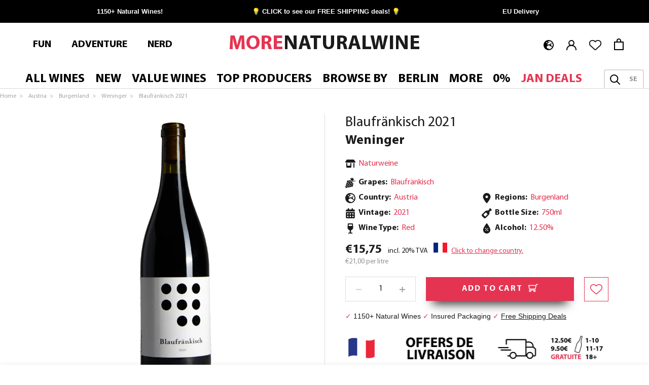

--- FILE ---
content_type: text/html; charset=utf-8
request_url: https://morenaturalwine.com/en-fr/products/weninger-blaufrankisch-2020
body_size: 84084
content:
<!doctype html>
<html class="no-js" lang="en">
  <head>





 
    <meta charset="utf-8"> 
    <meta http-equiv="X-UA-Compatible" content="IE=edge,chrome=1">
    <meta name="viewport" content="width=device-width, initial-scale=1.0, height=device-height, minimum-scale=1.0, maximum-scale=1.0">
    <meta name="theme-color" content="">
    <title>
      Weninger | Blaufränkisch 2020 | MORE Natural Wine
    </title><meta name="description" content="Blaufränkisch 2020 is a Natural Wine by Weninger made in Austria | HUGE range of 1150+ Natural Wines ✓ Insured Delivery ✓ FREE SHIPPING ✓">
 <link rel="canonical" href="https://morenaturalwine.com/en-fr/products/weninger-blaufrankisch-2020" /> 
<link rel="shortcut icon" href="https://morenaturalwine.com/cdn/shop/files/more_natural_wine_text_logo-01.jpg?v=1660040324&width=96" type="image/png"><meta property="og:type" content="product">
  <meta property="og:title" content="Weninger - Blaufränkisch 2021"><meta property="og:image" content="http://morenaturalwine.com/cdn/shop/files/Blaufrankisch-2020-_-Natural-Wine-by-Weninger..png?v=1688196780">
    <meta property="og:image:secure_url" content="https://morenaturalwine.com/cdn/shop/files/Blaufrankisch-2020-_-Natural-Wine-by-Weninger..png?v=1688196780">
    <meta property="og:image:width" content="957">
    <meta property="og:image:height" content="1300"><meta property="product:price:amount" content="15,75">
  <meta property="product:price:currency" content="EUR"><meta property="og:description" content="Blaufränkisch 2020 is a Natural Wine by Weninger made in Austria | HUGE range of 1150+ Natural Wines ✓ Insured Delivery ✓ FREE SHIPPING ✓"><meta property="og:url" content="https://morenaturalwine.com/en-fr/products/weninger-blaufrankisch-2020">
<meta property="og:site_name" content="MORE Natural Wine"><meta name="twitter:card" content="summary"><meta name="twitter:title" content="Weninger - Blaufränkisch 2021">
  <meta name="twitter:description" content="Blaufränkisch 2021 is a natural wine crafted by Weninger, in the Burgenland region in Austria. This red wine is made with Blaufränkisch  grapes, which are harvested from around 20 plots, whose vines are between 5 and 35 years old, so quite mixed.
Franz Weninger says this Blaufränkish gives off notes of sour cherries, black olives and lots of dark berries. Very fresh on the palate and encouraging to drink. Lots of fruit, racy acidity, very cool mouth full of spicy tannins.">
  <meta name="twitter:image" content="https://morenaturalwine.com/cdn/shop/files/Blaufrankisch-2020-_-Natural-Wine-by-Weninger._600x600_crop_center.png?v=1688196780">
    <style>
  
  

  
  
  

  :root {
    --heading-font-family : "system_ui", -apple-system, 'Segoe UI', Roboto, 'Helvetica Neue', 'Noto Sans', 'Liberation Sans', Arial, sans-serif, 'Apple Color Emoji', 'Segoe UI Emoji', 'Segoe UI Symbol', 'Noto Color Emoji';
    --heading-font-weight : 400;
    --heading-font-style  : normal;

    --text-font-family : "system_ui", -apple-system, 'Segoe UI', Roboto, 'Helvetica Neue', 'Noto Sans', 'Liberation Sans', Arial, sans-serif, 'Apple Color Emoji', 'Segoe UI Emoji', 'Segoe UI Symbol', 'Noto Color Emoji';
    --text-font-weight : 400;
    --text-font-style  : normal;

    --base-text-font-size   : 16px;
    --default-text-font-size: 14px;--background          : #ffffff;
    --background-rgb      : 255, 255, 255;
    --light-background    : #ffffff;
    --light-background-rgb: 255, 255, 255;
    --heading-color       : #1c1b1b;
    --text-color          : #1c1b1b;
    --text-color-rgb      : 28, 27, 27;
    --text-color-light    : #939393;
    --text-color-light-rgb: 147, 147, 147;
    --link-color          : #1c1b1b;
    --link-color-rgb      : 28, 27, 27;
    --border-color        : #dddddd;
    --border-color-rgb    : 221, 221, 221;

    --button-background    : #e53452;
    --button-background-rgb: 229, 52, 82;
    --button-text-color    : #ffffff;

    --header-background       : #ffffff;
    --header-heading-color    : #000000;
    --header-light-text-color : #939393;
    --header-border-color     : #d9d9d9;

    --footer-background    : #000000;
    --footer-text-color    : #939393;
    --footer-heading-color : #5c5c5c;
    --footer-border-color  : #161616;

    --navigation-background      : #ffffff;
    --navigation-background-rgb  : 255, 255, 255;
    --navigation-text-color      : #000000;
    --navigation-text-color-light: rgba(0, 0, 0, 0.5);
    --navigation-border-color    : rgba(0, 0, 0, 0.25);

    --newsletter-popup-background     : #ffffff;
    --newsletter-popup-text-color     : #1c1b1b;
    --newsletter-popup-text-color-rgb : 28, 27, 27;

    --secondary-elements-background       : #e53452;
    --secondary-elements-background-rgb   : 229, 52, 82;
    --secondary-elements-text-color       : #ffffff;
    --secondary-elements-text-color-light : rgba(255, 255, 255, 0.5);
    --secondary-elements-border-color     : rgba(255, 255, 255, 0.25);

    --product-sale-price-color    : #e53452;
    --product-sale-price-color-rgb: 229, 52, 82;
    --product-star-rating: #f6a429;

    /* Shopify related variables */
    --payment-terms-background-color: #ffffff;

    /* Products */

    --horizontal-spacing-four-products-per-row: 40px;
        --horizontal-spacing-two-products-per-row : 40px;

    --vertical-spacing-four-products-per-row: 60px;
        --vertical-spacing-two-products-per-row : 75px;

    /* Animation */
    --drawer-transition-timing: cubic-bezier(0.645, 0.045, 0.355, 1);
    --header-base-height: 80px; /* We set a default for browsers that do not support CSS variables */

    /* Cursors */
    --cursor-zoom-in-svg    : url(//morenaturalwine.com/cdn/shop/t/32/assets/cursor-zoom-in.svg?v=170532930330058140181661526387);
    --cursor-zoom-in-2x-svg : url(//morenaturalwine.com/cdn/shop/t/32/assets/cursor-zoom-in-2x.svg?v=56685658183649387561661526389);
  }
</style>

<script>
  // IE11 does not have support for CSS variables, so we have to polyfill them
  if (!(((window || {}).CSS || {}).supports && window.CSS.supports('(--a: 0)'))) {
    const script = document.createElement('script');
    script.type = 'text/javascript';
    script.src = 'https://cdn.jsdelivr.net/npm/css-vars-ponyfill@2';
    script.onload = function() {
      cssVars({});
    };

    document.getElementsByTagName('head')[0].appendChild(script);
  }
</script>
    <script>window.performance && window.performance.mark && window.performance.mark('shopify.content_for_header.start');</script><meta name="facebook-domain-verification" content="n2pljh4w4c9y50gg7x611d9sjafq52">
<meta name="facebook-domain-verification" content="cjph3dderb20hey4gt7cwryeaxgsyl">
<meta name="google-site-verification" content="Sn4HvNoHwA8pPRTHdokiZP6xG2Y3LsJ551k8NJw19a4">
<meta name="google-site-verification" content="_Qcgamh7YxeMbtSyLTq67h9VogEZuBYr7pRZNhse2Cw">
<meta name="google-site-verification" content="gT3S9tR7zvUGErAcAG7Zo60plteCUPVeyboHdv4HSec">
<meta id="shopify-digital-wallet" name="shopify-digital-wallet" content="/22164078692/digital_wallets/dialog">
<meta name="shopify-checkout-api-token" content="2ce14da87cc3033a1e362e8dced4176f">
<meta id="in-context-paypal-metadata" data-shop-id="22164078692" data-venmo-supported="false" data-environment="production" data-locale="en_US" data-paypal-v4="true" data-currency="EUR">
<link rel="alternate" hreflang="x-default" href="https://morenaturalwine.com/products/weninger-blaufrankisch-2020">
<link rel="alternate" hreflang="en" href="https://morenaturalwine.com/products/weninger-blaufrankisch-2020">
<link rel="alternate" hreflang="de" href="https://morenaturalwine.com/de/products/weninger-blaufrankisch-2020">
<link rel="alternate" hreflang="en-BE" href="https://morenaturalwine.com/en-be/products/weninger-blaufrankisch-2020">
<link rel="alternate" hreflang="nl-BE" href="https://morenaturalwine.com/nl-be/products/weninger-blaufrankisch-2020">
<link rel="alternate" hreflang="en-DK" href="https://morenaturalwine.com/en-dk/products/weninger-blaufrankisch-2020">
<link rel="alternate" hreflang="da-DK" href="https://morenaturalwine.com/da-dk/products/weninger-blaufrankisch-2020">
<link rel="alternate" hreflang="en-NL" href="https://morenaturalwine.com/en-nl/products/weninger-blaufrankisch-2020">
<link rel="alternate" hreflang="nl-NL" href="https://morenaturalwine.com/nl-nl/products/weninger-blaufrankisch-2020">
<link rel="alternate" hreflang="en-ES" href="https://morenaturalwine.com/en-es/products/weninger-blaufrankisch-2020">
<link rel="alternate" hreflang="es-ES" href="https://morenaturalwine.com/es-es/products/weninger-blaufrankisch-2020">
<link rel="alternate" hreflang="en-KR" href="https://morenaturalwine.com/en-kr/products/weninger-blaufrankisch-2020">
<link rel="alternate" hreflang="en-FR" href="https://morenaturalwine.com/en-fr/products/weninger-blaufrankisch-2020">
<link rel="alternate" hreflang="fr-FR" href="https://morenaturalwine.com/fr-fr/products/weninger-blaufrankisch-2020">
<link rel="alternate" hreflang="en-JP" href="https://morenaturalwine.com/en-jp/products/weninger-blaufrankisch-2020">
<link rel="alternate" hreflang="ja-JP" href="https://morenaturalwine.com/ja-jp/products/weninger-blaufrankisch-2020">
<link rel="alternate" hreflang="en-CH" href="https://morenaturalwine.com/en-ch/products/weninger-blaufrankisch-2020">
<link rel="alternate" hreflang="de-CH" href="https://morenaturalwine.com/de-ch/products/weninger-blaufrankisch-2020">
<link rel="alternate" hreflang="fr-CH" href="https://morenaturalwine.com/fr-ch/products/weninger-blaufrankisch-2020">
<link rel="alternate" type="application/json+oembed" href="https://morenaturalwine.com/en-fr/products/weninger-blaufrankisch-2020.oembed">
<script async="async" src="/checkouts/internal/preloads.js?locale=en-FR"></script>
<link rel="preconnect" href="https://shop.app" crossorigin="anonymous">
<script async="async" src="https://shop.app/checkouts/internal/preloads.js?locale=en-FR&shop_id=22164078692" crossorigin="anonymous"></script>
<script id="apple-pay-shop-capabilities" type="application/json">{"shopId":22164078692,"countryCode":"DE","currencyCode":"EUR","merchantCapabilities":["supports3DS"],"merchantId":"gid:\/\/shopify\/Shop\/22164078692","merchantName":"MORE Natural Wine","requiredBillingContactFields":["postalAddress","email","phone"],"requiredShippingContactFields":["postalAddress","email","phone"],"shippingType":"shipping","supportedNetworks":["visa","maestro","masterCard","amex"],"total":{"type":"pending","label":"MORE Natural Wine","amount":"1.00"},"shopifyPaymentsEnabled":true,"supportsSubscriptions":true}</script>
<script id="shopify-features" type="application/json">{"accessToken":"2ce14da87cc3033a1e362e8dced4176f","betas":["rich-media-storefront-analytics"],"domain":"morenaturalwine.com","predictiveSearch":true,"shopId":22164078692,"locale":"en"}</script>
<script>var Shopify = Shopify || {};
Shopify.shop = "more-natural-wines.myshopify.com";
Shopify.locale = "en";
Shopify.currency = {"active":"EUR","rate":"1.0"};
Shopify.country = "FR";
Shopify.theme = {"name":"RAO Copy of Prestige - BLEEDING EDGE","id":133344002316,"schema_name":"Prestige","schema_version":"5.7.0","theme_store_id":null,"role":"main"};
Shopify.theme.handle = "null";
Shopify.theme.style = {"id":null,"handle":null};
Shopify.cdnHost = "morenaturalwine.com/cdn";
Shopify.routes = Shopify.routes || {};
Shopify.routes.root = "/en-fr/";</script>
<script type="module">!function(o){(o.Shopify=o.Shopify||{}).modules=!0}(window);</script>
<script>!function(o){function n(){var o=[];function n(){o.push(Array.prototype.slice.apply(arguments))}return n.q=o,n}var t=o.Shopify=o.Shopify||{};t.loadFeatures=n(),t.autoloadFeatures=n()}(window);</script>
<script>
  window.ShopifyPay = window.ShopifyPay || {};
  window.ShopifyPay.apiHost = "shop.app\/pay";
  window.ShopifyPay.redirectState = null;
</script>
<script id="shop-js-analytics" type="application/json">{"pageType":"product"}</script>
<script defer="defer" async type="module" src="//morenaturalwine.com/cdn/shopifycloud/shop-js/modules/v2/client.init-shop-cart-sync_BN7fPSNr.en.esm.js"></script>
<script defer="defer" async type="module" src="//morenaturalwine.com/cdn/shopifycloud/shop-js/modules/v2/chunk.common_Cbph3Kss.esm.js"></script>
<script defer="defer" async type="module" src="//morenaturalwine.com/cdn/shopifycloud/shop-js/modules/v2/chunk.modal_DKumMAJ1.esm.js"></script>
<script type="module">
  await import("//morenaturalwine.com/cdn/shopifycloud/shop-js/modules/v2/client.init-shop-cart-sync_BN7fPSNr.en.esm.js");
await import("//morenaturalwine.com/cdn/shopifycloud/shop-js/modules/v2/chunk.common_Cbph3Kss.esm.js");
await import("//morenaturalwine.com/cdn/shopifycloud/shop-js/modules/v2/chunk.modal_DKumMAJ1.esm.js");

  window.Shopify.SignInWithShop?.initShopCartSync?.({"fedCMEnabled":true,"windoidEnabled":true});

</script>
<script>
  window.Shopify = window.Shopify || {};
  if (!window.Shopify.featureAssets) window.Shopify.featureAssets = {};
  window.Shopify.featureAssets['shop-js'] = {"shop-cart-sync":["modules/v2/client.shop-cart-sync_CJVUk8Jm.en.esm.js","modules/v2/chunk.common_Cbph3Kss.esm.js","modules/v2/chunk.modal_DKumMAJ1.esm.js"],"init-fed-cm":["modules/v2/client.init-fed-cm_7Fvt41F4.en.esm.js","modules/v2/chunk.common_Cbph3Kss.esm.js","modules/v2/chunk.modal_DKumMAJ1.esm.js"],"init-shop-email-lookup-coordinator":["modules/v2/client.init-shop-email-lookup-coordinator_Cc088_bR.en.esm.js","modules/v2/chunk.common_Cbph3Kss.esm.js","modules/v2/chunk.modal_DKumMAJ1.esm.js"],"init-windoid":["modules/v2/client.init-windoid_hPopwJRj.en.esm.js","modules/v2/chunk.common_Cbph3Kss.esm.js","modules/v2/chunk.modal_DKumMAJ1.esm.js"],"shop-button":["modules/v2/client.shop-button_B0jaPSNF.en.esm.js","modules/v2/chunk.common_Cbph3Kss.esm.js","modules/v2/chunk.modal_DKumMAJ1.esm.js"],"shop-cash-offers":["modules/v2/client.shop-cash-offers_DPIskqss.en.esm.js","modules/v2/chunk.common_Cbph3Kss.esm.js","modules/v2/chunk.modal_DKumMAJ1.esm.js"],"shop-toast-manager":["modules/v2/client.shop-toast-manager_CK7RT69O.en.esm.js","modules/v2/chunk.common_Cbph3Kss.esm.js","modules/v2/chunk.modal_DKumMAJ1.esm.js"],"init-shop-cart-sync":["modules/v2/client.init-shop-cart-sync_BN7fPSNr.en.esm.js","modules/v2/chunk.common_Cbph3Kss.esm.js","modules/v2/chunk.modal_DKumMAJ1.esm.js"],"init-customer-accounts-sign-up":["modules/v2/client.init-customer-accounts-sign-up_CfPf4CXf.en.esm.js","modules/v2/client.shop-login-button_DeIztwXF.en.esm.js","modules/v2/chunk.common_Cbph3Kss.esm.js","modules/v2/chunk.modal_DKumMAJ1.esm.js"],"pay-button":["modules/v2/client.pay-button_CgIwFSYN.en.esm.js","modules/v2/chunk.common_Cbph3Kss.esm.js","modules/v2/chunk.modal_DKumMAJ1.esm.js"],"init-customer-accounts":["modules/v2/client.init-customer-accounts_DQ3x16JI.en.esm.js","modules/v2/client.shop-login-button_DeIztwXF.en.esm.js","modules/v2/chunk.common_Cbph3Kss.esm.js","modules/v2/chunk.modal_DKumMAJ1.esm.js"],"avatar":["modules/v2/client.avatar_BTnouDA3.en.esm.js"],"init-shop-for-new-customer-accounts":["modules/v2/client.init-shop-for-new-customer-accounts_CsZy_esa.en.esm.js","modules/v2/client.shop-login-button_DeIztwXF.en.esm.js","modules/v2/chunk.common_Cbph3Kss.esm.js","modules/v2/chunk.modal_DKumMAJ1.esm.js"],"shop-follow-button":["modules/v2/client.shop-follow-button_BRMJjgGd.en.esm.js","modules/v2/chunk.common_Cbph3Kss.esm.js","modules/v2/chunk.modal_DKumMAJ1.esm.js"],"checkout-modal":["modules/v2/client.checkout-modal_B9Drz_yf.en.esm.js","modules/v2/chunk.common_Cbph3Kss.esm.js","modules/v2/chunk.modal_DKumMAJ1.esm.js"],"shop-login-button":["modules/v2/client.shop-login-button_DeIztwXF.en.esm.js","modules/v2/chunk.common_Cbph3Kss.esm.js","modules/v2/chunk.modal_DKumMAJ1.esm.js"],"lead-capture":["modules/v2/client.lead-capture_DXYzFM3R.en.esm.js","modules/v2/chunk.common_Cbph3Kss.esm.js","modules/v2/chunk.modal_DKumMAJ1.esm.js"],"shop-login":["modules/v2/client.shop-login_CA5pJqmO.en.esm.js","modules/v2/chunk.common_Cbph3Kss.esm.js","modules/v2/chunk.modal_DKumMAJ1.esm.js"],"payment-terms":["modules/v2/client.payment-terms_BxzfvcZJ.en.esm.js","modules/v2/chunk.common_Cbph3Kss.esm.js","modules/v2/chunk.modal_DKumMAJ1.esm.js"]};
</script>
<script>(function() {
  var isLoaded = false;
  function asyncLoad() {
    if (isLoaded) return;
    isLoaded = true;
    var urls = ["https:\/\/static.klaviyo.com\/onsite\/js\/klaviyo.js?company_id=WadMfv\u0026shop=more-natural-wines.myshopify.com","https:\/\/cdn.nfcube.com\/instafeed-2421361bc1b9f7cf949ac56d0d7d3cbf.js?shop=more-natural-wines.myshopify.com","https:\/\/searchanise-ef84.kxcdn.com\/widgets\/shopify\/init.js?a=2f1H2S8M7k\u0026shop=more-natural-wines.myshopify.com"];
    for (var i = 0; i < urls.length; i++) {
      var s = document.createElement('script');
      s.type = 'text/javascript';
      s.async = true;
      s.src = urls[i];
      var x = document.getElementsByTagName('script')[0];
      x.parentNode.insertBefore(s, x);
    }
  };
  if(window.attachEvent) {
    window.attachEvent('onload', asyncLoad);
  } else {
    window.addEventListener('load', asyncLoad, false);
  }
})();</script>
<script id="__st">var __st={"a":22164078692,"offset":3600,"reqid":"9c1f1db3-3c86-4778-a6f4-94ac53b4752e-1769809049","pageurl":"morenaturalwine.com\/en-fr\/products\/weninger-blaufrankisch-2020","u":"f3a9fd249df7","p":"product","rtyp":"product","rid":8389357961484};</script>
<script>window.ShopifyPaypalV4VisibilityTracking = true;</script>
<script id="captcha-bootstrap">!function(){'use strict';const t='contact',e='account',n='new_comment',o=[[t,t],['blogs',n],['comments',n],[t,'customer']],c=[[e,'customer_login'],[e,'guest_login'],[e,'recover_customer_password'],[e,'create_customer']],r=t=>t.map((([t,e])=>`form[action*='/${t}']:not([data-nocaptcha='true']) input[name='form_type'][value='${e}']`)).join(','),a=t=>()=>t?[...document.querySelectorAll(t)].map((t=>t.form)):[];function s(){const t=[...o],e=r(t);return a(e)}const i='password',u='form_key',d=['recaptcha-v3-token','g-recaptcha-response','h-captcha-response',i],f=()=>{try{return window.sessionStorage}catch{return}},m='__shopify_v',_=t=>t.elements[u];function p(t,e,n=!1){try{const o=window.sessionStorage,c=JSON.parse(o.getItem(e)),{data:r}=function(t){const{data:e,action:n}=t;return t[m]||n?{data:e,action:n}:{data:t,action:n}}(c);for(const[e,n]of Object.entries(r))t.elements[e]&&(t.elements[e].value=n);n&&o.removeItem(e)}catch(o){console.error('form repopulation failed',{error:o})}}const l='form_type',E='cptcha';function T(t){t.dataset[E]=!0}const w=window,h=w.document,L='Shopify',v='ce_forms',y='captcha';let A=!1;((t,e)=>{const n=(g='f06e6c50-85a8-45c8-87d0-21a2b65856fe',I='https://cdn.shopify.com/shopifycloud/storefront-forms-hcaptcha/ce_storefront_forms_captcha_hcaptcha.v1.5.2.iife.js',D={infoText:'Protected by hCaptcha',privacyText:'Privacy',termsText:'Terms'},(t,e,n)=>{const o=w[L][v],c=o.bindForm;if(c)return c(t,g,e,D).then(n);var r;o.q.push([[t,g,e,D],n]),r=I,A||(h.body.append(Object.assign(h.createElement('script'),{id:'captcha-provider',async:!0,src:r})),A=!0)});var g,I,D;w[L]=w[L]||{},w[L][v]=w[L][v]||{},w[L][v].q=[],w[L][y]=w[L][y]||{},w[L][y].protect=function(t,e){n(t,void 0,e),T(t)},Object.freeze(w[L][y]),function(t,e,n,w,h,L){const[v,y,A,g]=function(t,e,n){const i=e?o:[],u=t?c:[],d=[...i,...u],f=r(d),m=r(i),_=r(d.filter((([t,e])=>n.includes(e))));return[a(f),a(m),a(_),s()]}(w,h,L),I=t=>{const e=t.target;return e instanceof HTMLFormElement?e:e&&e.form},D=t=>v().includes(t);t.addEventListener('submit',(t=>{const e=I(t);if(!e)return;const n=D(e)&&!e.dataset.hcaptchaBound&&!e.dataset.recaptchaBound,o=_(e),c=g().includes(e)&&(!o||!o.value);(n||c)&&t.preventDefault(),c&&!n&&(function(t){try{if(!f())return;!function(t){const e=f();if(!e)return;const n=_(t);if(!n)return;const o=n.value;o&&e.removeItem(o)}(t);const e=Array.from(Array(32),(()=>Math.random().toString(36)[2])).join('');!function(t,e){_(t)||t.append(Object.assign(document.createElement('input'),{type:'hidden',name:u})),t.elements[u].value=e}(t,e),function(t,e){const n=f();if(!n)return;const o=[...t.querySelectorAll(`input[type='${i}']`)].map((({name:t})=>t)),c=[...d,...o],r={};for(const[a,s]of new FormData(t).entries())c.includes(a)||(r[a]=s);n.setItem(e,JSON.stringify({[m]:1,action:t.action,data:r}))}(t,e)}catch(e){console.error('failed to persist form',e)}}(e),e.submit())}));const S=(t,e)=>{t&&!t.dataset[E]&&(n(t,e.some((e=>e===t))),T(t))};for(const o of['focusin','change'])t.addEventListener(o,(t=>{const e=I(t);D(e)&&S(e,y())}));const B=e.get('form_key'),M=e.get(l),P=B&&M;t.addEventListener('DOMContentLoaded',(()=>{const t=y();if(P)for(const e of t)e.elements[l].value===M&&p(e,B);[...new Set([...A(),...v().filter((t=>'true'===t.dataset.shopifyCaptcha))])].forEach((e=>S(e,t)))}))}(h,new URLSearchParams(w.location.search),n,t,e,['guest_login'])})(!0,!0)}();</script>
<script integrity="sha256-4kQ18oKyAcykRKYeNunJcIwy7WH5gtpwJnB7kiuLZ1E=" data-source-attribution="shopify.loadfeatures" defer="defer" src="//morenaturalwine.com/cdn/shopifycloud/storefront/assets/storefront/load_feature-a0a9edcb.js" crossorigin="anonymous"></script>
<script crossorigin="anonymous" defer="defer" src="//morenaturalwine.com/cdn/shopifycloud/storefront/assets/shopify_pay/storefront-65b4c6d7.js?v=20250812"></script>
<script data-source-attribution="shopify.dynamic_checkout.dynamic.init">var Shopify=Shopify||{};Shopify.PaymentButton=Shopify.PaymentButton||{isStorefrontPortableWallets:!0,init:function(){window.Shopify.PaymentButton.init=function(){};var t=document.createElement("script");t.src="https://morenaturalwine.com/cdn/shopifycloud/portable-wallets/latest/portable-wallets.en.js",t.type="module",document.head.appendChild(t)}};
</script>
<script data-source-attribution="shopify.dynamic_checkout.buyer_consent">
  function portableWalletsHideBuyerConsent(e){var t=document.getElementById("shopify-buyer-consent"),n=document.getElementById("shopify-subscription-policy-button");t&&n&&(t.classList.add("hidden"),t.setAttribute("aria-hidden","true"),n.removeEventListener("click",e))}function portableWalletsShowBuyerConsent(e){var t=document.getElementById("shopify-buyer-consent"),n=document.getElementById("shopify-subscription-policy-button");t&&n&&(t.classList.remove("hidden"),t.removeAttribute("aria-hidden"),n.addEventListener("click",e))}window.Shopify?.PaymentButton&&(window.Shopify.PaymentButton.hideBuyerConsent=portableWalletsHideBuyerConsent,window.Shopify.PaymentButton.showBuyerConsent=portableWalletsShowBuyerConsent);
</script>
<script data-source-attribution="shopify.dynamic_checkout.cart.bootstrap">document.addEventListener("DOMContentLoaded",(function(){function t(){return document.querySelector("shopify-accelerated-checkout-cart, shopify-accelerated-checkout")}if(t())Shopify.PaymentButton.init();else{new MutationObserver((function(e,n){t()&&(Shopify.PaymentButton.init(),n.disconnect())})).observe(document.body,{childList:!0,subtree:!0})}}));
</script>
<script id='scb4127' type='text/javascript' async='' src='https://morenaturalwine.com/cdn/shopifycloud/privacy-banner/storefront-banner.js'></script><link id="shopify-accelerated-checkout-styles" rel="stylesheet" media="screen" href="https://morenaturalwine.com/cdn/shopifycloud/portable-wallets/latest/accelerated-checkout-backwards-compat.css" crossorigin="anonymous">
<style id="shopify-accelerated-checkout-cart">
        #shopify-buyer-consent {
  margin-top: 1em;
  display: inline-block;
  width: 100%;
}

#shopify-buyer-consent.hidden {
  display: none;
}

#shopify-subscription-policy-button {
  background: none;
  border: none;
  padding: 0;
  text-decoration: underline;
  font-size: inherit;
  cursor: pointer;
}

#shopify-subscription-policy-button::before {
  box-shadow: none;
}

      </style>

<script>window.performance && window.performance.mark && window.performance.mark('shopify.content_for_header.end');</script>
    <link href="//morenaturalwine.com/cdn/shop/t/32/assets/myriadpro-font-faces.css?v=180100683531337838051757606309" rel="stylesheet" type="text/css" media="all" />
<link rel="preconnect" href="https://static.klaviyo.com">
    <link rel="preconnect" href="https://subscription-admin.appstle.com"><link rel="stylesheet" href="//morenaturalwine.com/cdn/shop/t/32/assets/theme.css?v=22378510905908617911759496583">
    <link rel="stylesheet" href="//morenaturalwine.com/cdn/shop/t/32/assets/custom.scss.css?v=2893327995491548841767001920">
    <script>// This allows to expose several variables to the global scope, to be used in scripts
      window.theme = {
        pageType: "product",
        moneyFormat: "€{{amount_with_comma_separator}}",
        moneyWithCurrencyFormat: "€{{amount_with_comma_separator}} EUR",
        currencyCodeEnabled: false,
        productImageSize: "natural",
        searchMode: "product,article",
        showPageTransition: false,
        showElementStaggering: true,
        showImageZooming: true
      };
      window.routes = {
        shopUrl: "https:\/\/morenaturalwine.com",
        rootUrl: "\/en-fr",
        rootUrlWithoutSlash: "\/en-fr",
        cartUrl: "\/en-fr\/cart",
        cartAddUrl: "\/en-fr\/cart\/add",
        cartChangeUrl: "\/en-fr\/cart\/change",
        searchUrl: "\/en-fr\/search",
        productRecommendationsUrl: "\/en-fr\/recommendations\/products"
      };
      window.languages = {
        cartAddNote: "Click to Add Order Note",
        cartEditNote: "Edit Order Note",
        productImageLoadingError: "This image could not be loaded. Please try to reload the page.",
        productFormAddToCart: "Add to cart",
        productFormUnavailable: "Unavailable",
        productFormSoldOut: "Sold Out",
        shippingEstimatorOneResult: "1 option available:",
        shippingEstimatorMoreResults: "{{count}} options available:",
        shippingEstimatorNoResults: "No shipping could be found"
      };
      window.lazySizesConfig = {
        loadHidden: false,
        hFac: 0.5,
        expFactor: 2,
        ricTimeout: 150,
        lazyClass: 'Image--lazyLoad',
        loadingClass: 'Image--lazyLoading',
        loadedClass: 'Image--lazyLoaded'
      };
      window.wishlist = typeof localStorage.getItem('wishlist') !== 'undefined' ? JSON.parse(localStorage.getItem('wishlist')) : [];
      document.documentElement.className = document.documentElement.className.replace('no-js', 'js');
      document.documentElement.style.setProperty('--window-height', window.innerHeight + 'px');
      // We do a quick detection of some features (we could use Modernizr but for so little...)
      (function() {
        document.documentElement.className += ((window.CSS && window.CSS.supports('(position: sticky) or (position: -webkit-sticky)')) ? ' supports-sticky' : ' no-supports-sticky');
        document.documentElement.className += (window.matchMedia('(-moz-touch-enabled: 1), (hover: none)')).matches ? ' no-supports-hover' : ' supports-hover';
      }());
      
    </script>
    <script src="//morenaturalwine.com/cdn/shop/t/32/assets/lazysizes.min.js?v=174358363404432586981661526422" async></script><script src="//morenaturalwine.com/cdn/shop/t/32/assets/libs.min.js?v=26178543184394469741661526423" defer></script>
    <script src="//morenaturalwine.com/cdn/shop/t/32/assets/theme.js?v=105875462503211036031724848283" defer></script>
    <script src="//morenaturalwine.com/cdn/shop/t/32/assets/custom.js?v=76798241706235700831747059240" defer></script><script>
      (function () {
        window.onpageshow = function() {
          if (window.theme.showPageTransition) {
            var pageTransition = document.querySelector('.PageTransition');
            if (pageTransition) {
              pageTransition.style.visibility = 'visible';
              pageTransition.style.opacity = '0';
            }
          }
          // When the page is loaded from the cache, we have to reload the cart content
          document.documentElement.dispatchEvent(new CustomEvent('cart:refresh', {
            bubbles: true
          }));
        };
      })();
    </script>
    
    
    
  <script type="application/ld+json">
  {
    "@context": "http://schema.org",
    "@type": "Product",
    "offers": [{
          "@type": "Offer",
          "availability":"https://schema.org/InStock",
          "price": 15.75,
          "priceCurrency": "EUR",
          "priceValidUntil": "2026-02-09","sku": "MORE4448NAT","url": "/en-fr/products/weninger-blaufrankisch-2020?variant=44504385454348"
        }
],
    "brand": {
      "@type": "Brand",
      "name": "Weninger "
    },"manufacturer": {
      "@type": "Organization",
      "name": "Weninger ",
      "url": "/en-fr/collections/weninger"
    },
    "name": "Weninger - Blaufränkisch 2021",
    "description":"Blaufränkisch 2021 is a natural wine crafted by Weninger, in the Burgenland region in Austria. This red wine is made with Blaufränkisch  grapes, which are harvested from around 20 plots, whose vines are between 5 and 35 years old, so quite mixed.\nFranz Weninger says this Blaufränkish gives off notes of sour cherries, black olives and lots of dark berries. Very fresh on the palate and encouraging to drink. Lots of fruit, racy acidity, very cool mouth full of spicy tannins." ,
    "category": "Red",
    "url": "/en-fr/products/weninger-blaufrankisch-2020",
    "sku": "MORE4448NAT",
    "image": {
      "@type": "ImageObject",
      "url": "https://morenaturalwine.com/cdn/shop/files/Blaufrankisch-2020-_-Natural-Wine-by-Weninger._1024x.png?v=1688196780",
      "image": "https://morenaturalwine.com/cdn/shop/files/Blaufrankisch-2020-_-Natural-Wine-by-Weninger._1024x.png?v=1688196780",
      "name": "Blaufränkisch 2020 | Natural Wine by Weninger.",
      "width": "1024",
      "height": "1024"
    }
  }
  </script>



  <script type="application/ld+json">
  {
    "@context": "http://schema.org",
    "@type": "BreadcrumbList",
  "itemListElement": [{
      "@type": "ListItem",
      "position": 1,
      "name": "Home",
      "item": "https://morenaturalwine.com/en-fr"
    }
        ,{
          "@type": "ListItem",
          "position": 2,
          "name": "Austria",
          "item": "https://morenaturalwine.com/en-fr/collections/austria"
        }, {
          "@type": "ListItem",
          "position": 3,
          "name": "Burgenland",
          "item": "https://morenaturalwine.com/en-fr/collections/burgenland"
        }, {
          "@type": "ListItem",
          "position": 4,
          "name": "Weninger ",
          "item": "https://morenaturalwine.com/en-fr/collections/weninger"
        }, {
          "@type": "ListItem",
          "position": 5,
          "name": " Blaufränkisch 2021"
        }
      
]
  }
  </script>

  


   
  <script src="//morenaturalwine.com/cdn/shop/t/32/assets/searchanise-uk-search.js?v=95379973448485933941730285480" defer></script>


<!-- BEGIN app block: shopify://apps/molin-ai/blocks/embed-shop-ai/2474bdff-9380-4177-91d9-d9013261c99f --><script type="module" src="/apps/molin-ai/shop-ai.js"></script>


<!-- END app block --><!-- BEGIN app block: shopify://apps/klaviyo-email-marketing-sms/blocks/klaviyo-onsite-embed/2632fe16-c075-4321-a88b-50b567f42507 -->












  <script async src="https://static.klaviyo.com/onsite/js/WadMfv/klaviyo.js?company_id=WadMfv"></script>
  <script>!function(){if(!window.klaviyo){window._klOnsite=window._klOnsite||[];try{window.klaviyo=new Proxy({},{get:function(n,i){return"push"===i?function(){var n;(n=window._klOnsite).push.apply(n,arguments)}:function(){for(var n=arguments.length,o=new Array(n),w=0;w<n;w++)o[w]=arguments[w];var t="function"==typeof o[o.length-1]?o.pop():void 0,e=new Promise((function(n){window._klOnsite.push([i].concat(o,[function(i){t&&t(i),n(i)}]))}));return e}}})}catch(n){window.klaviyo=window.klaviyo||[],window.klaviyo.push=function(){var n;(n=window._klOnsite).push.apply(n,arguments)}}}}();</script>

  




  <script>
    window.klaviyoReviewsProductDesignMode = false
  </script>



  <!-- BEGIN app snippet: customer-hub-data --><script>
  if (!window.customerHub) {
    window.customerHub = {};
  }
  window.customerHub.storefrontRoutes = {
    login: "https://morenaturalwine.com/customer_authentication/redirect?locale=en&region_country=FR?return_url=%2F%23k-hub",
    register: "https://account.morenaturalwine.com?locale=en?return_url=%2F%23k-hub",
    logout: "/en-fr/account/logout",
    profile: "/en-fr/account",
    addresses: "/en-fr/account/addresses",
  };
  
  window.customerHub.userId = null;
  
  window.customerHub.storeDomain = "more-natural-wines.myshopify.com";

  
    window.customerHub.activeProduct = {
      name: "Weninger - Blaufränkisch 2021",
      category: null,
      imageUrl: "https://morenaturalwine.com/cdn/shop/files/Blaufrankisch-2020-_-Natural-Wine-by-Weninger._grande.png?v=1688196780",
      id: "8389357961484",
      link: "https://morenaturalwine.com/en-fr/products/weninger-blaufrankisch-2020",
      variants: [
        
          {
            id: "44504385454348",
            
            imageUrl: null,
            
            price: "1575",
            currency: "EUR",
            availableForSale: true,
            title: "Default Title",
          },
        
      ],
    };
    window.customerHub.activeProduct.variants.forEach((variant) => {
        
        variant.price = `${variant.price.slice(0, -2)}.${variant.price.slice(-2)}`;
    });
  

  
    window.customerHub.storeLocale = {
        currentLanguage: 'en',
        currentCountry: 'FR',
        availableLanguages: [
          
            {
              iso_code: 'en',
              endonym_name: 'English'
            },
          
            {
              iso_code: 'fr',
              endonym_name: 'français'
            }
          
        ],
        availableCountries: [
          
            {
              iso_code: 'AL',
              name: 'Albania',
              currency_code: 'EUR'
            },
          
            {
              iso_code: 'AD',
              name: 'Andorra',
              currency_code: 'EUR'
            },
          
            {
              iso_code: 'AR',
              name: 'Argentina',
              currency_code: 'EUR'
            },
          
            {
              iso_code: 'AU',
              name: 'Australia',
              currency_code: 'EUR'
            },
          
            {
              iso_code: 'AT',
              name: 'Austria',
              currency_code: 'EUR'
            },
          
            {
              iso_code: 'BY',
              name: 'Belarus',
              currency_code: 'EUR'
            },
          
            {
              iso_code: 'BE',
              name: 'Belgium',
              currency_code: 'EUR'
            },
          
            {
              iso_code: 'BA',
              name: 'Bosnia &amp; Herzegovina',
              currency_code: 'EUR'
            },
          
            {
              iso_code: 'BG',
              name: 'Bulgaria',
              currency_code: 'EUR'
            },
          
            {
              iso_code: 'CA',
              name: 'Canada',
              currency_code: 'EUR'
            },
          
            {
              iso_code: 'CN',
              name: 'China',
              currency_code: 'EUR'
            },
          
            {
              iso_code: 'HR',
              name: 'Croatia',
              currency_code: 'EUR'
            },
          
            {
              iso_code: 'CY',
              name: 'Cyprus',
              currency_code: 'EUR'
            },
          
            {
              iso_code: 'CZ',
              name: 'Czechia',
              currency_code: 'EUR'
            },
          
            {
              iso_code: 'DK',
              name: 'Denmark',
              currency_code: 'EUR'
            },
          
            {
              iso_code: 'EE',
              name: 'Estonia',
              currency_code: 'EUR'
            },
          
            {
              iso_code: 'FO',
              name: 'Faroe Islands',
              currency_code: 'EUR'
            },
          
            {
              iso_code: 'FI',
              name: 'Finland',
              currency_code: 'EUR'
            },
          
            {
              iso_code: 'FR',
              name: 'France',
              currency_code: 'EUR'
            },
          
            {
              iso_code: 'GE',
              name: 'Georgia',
              currency_code: 'EUR'
            },
          
            {
              iso_code: 'DE',
              name: 'Germany',
              currency_code: 'EUR'
            },
          
            {
              iso_code: 'GR',
              name: 'Greece',
              currency_code: 'EUR'
            },
          
            {
              iso_code: 'HU',
              name: 'Hungary',
              currency_code: 'EUR'
            },
          
            {
              iso_code: 'IS',
              name: 'Iceland',
              currency_code: 'EUR'
            },
          
            {
              iso_code: 'IN',
              name: 'India',
              currency_code: 'EUR'
            },
          
            {
              iso_code: 'ID',
              name: 'Indonesia',
              currency_code: 'EUR'
            },
          
            {
              iso_code: 'IE',
              name: 'Ireland',
              currency_code: 'EUR'
            },
          
            {
              iso_code: 'IL',
              name: 'Israel',
              currency_code: 'EUR'
            },
          
            {
              iso_code: 'IT',
              name: 'Italy',
              currency_code: 'EUR'
            },
          
            {
              iso_code: 'JP',
              name: 'Japan',
              currency_code: 'JPY'
            },
          
            {
              iso_code: 'LV',
              name: 'Latvia',
              currency_code: 'EUR'
            },
          
            {
              iso_code: 'LB',
              name: 'Lebanon',
              currency_code: 'EUR'
            },
          
            {
              iso_code: 'LI',
              name: 'Liechtenstein',
              currency_code: 'EUR'
            },
          
            {
              iso_code: 'LT',
              name: 'Lithuania',
              currency_code: 'EUR'
            },
          
            {
              iso_code: 'LU',
              name: 'Luxembourg',
              currency_code: 'EUR'
            },
          
            {
              iso_code: 'MX',
              name: 'Mexico',
              currency_code: 'EUR'
            },
          
            {
              iso_code: 'MD',
              name: 'Moldova',
              currency_code: 'EUR'
            },
          
            {
              iso_code: 'MC',
              name: 'Monaco',
              currency_code: 'EUR'
            },
          
            {
              iso_code: 'ME',
              name: 'Montenegro',
              currency_code: 'EUR'
            },
          
            {
              iso_code: 'MA',
              name: 'Morocco',
              currency_code: 'EUR'
            },
          
            {
              iso_code: 'NL',
              name: 'Netherlands',
              currency_code: 'EUR'
            },
          
            {
              iso_code: 'NZ',
              name: 'New Zealand',
              currency_code: 'EUR'
            },
          
            {
              iso_code: 'MK',
              name: 'North Macedonia',
              currency_code: 'EUR'
            },
          
            {
              iso_code: 'NO',
              name: 'Norway',
              currency_code: 'EUR'
            },
          
            {
              iso_code: 'PH',
              name: 'Philippines',
              currency_code: 'EUR'
            },
          
            {
              iso_code: 'PL',
              name: 'Poland',
              currency_code: 'EUR'
            },
          
            {
              iso_code: 'PT',
              name: 'Portugal',
              currency_code: 'EUR'
            },
          
            {
              iso_code: 'RO',
              name: 'Romania',
              currency_code: 'EUR'
            },
          
            {
              iso_code: 'RU',
              name: 'Russia',
              currency_code: 'EUR'
            },
          
            {
              iso_code: 'RS',
              name: 'Serbia',
              currency_code: 'EUR'
            },
          
            {
              iso_code: 'SK',
              name: 'Slovakia',
              currency_code: 'EUR'
            },
          
            {
              iso_code: 'SI',
              name: 'Slovenia',
              currency_code: 'EUR'
            },
          
            {
              iso_code: 'KR',
              name: 'South Korea',
              currency_code: 'KRW'
            },
          
            {
              iso_code: 'ES',
              name: 'Spain',
              currency_code: 'EUR'
            },
          
            {
              iso_code: 'SE',
              name: 'Sweden',
              currency_code: 'EUR'
            },
          
            {
              iso_code: 'CH',
              name: 'Switzerland',
              currency_code: 'CHF'
            },
          
            {
              iso_code: 'TW',
              name: 'Taiwan',
              currency_code: 'EUR'
            },
          
            {
              iso_code: 'TH',
              name: 'Thailand',
              currency_code: 'EUR'
            },
          
            {
              iso_code: 'TR',
              name: 'Türkiye',
              currency_code: 'EUR'
            },
          
            {
              iso_code: 'UA',
              name: 'Ukraine',
              currency_code: 'EUR'
            },
          
            {
              iso_code: 'GB',
              name: 'United Kingdom',
              currency_code: 'GBP'
            },
          
            {
              iso_code: 'US',
              name: 'United States',
              currency_code: 'EUR'
            },
          
            {
              iso_code: 'VN',
              name: 'Vietnam',
              currency_code: 'EUR'
            }
          
        ]
    };
  
</script>
<!-- END app snippet -->





<!-- END app block --><!-- BEGIN app block: shopify://apps/monster-cart-upsell-free-gifts/blocks/app-embed/a1b8e58a-bf1d-4e0f-8768-a387c3f643c0 --><script>  
  window.mu_version = 1.8
  
      window.mu_product = {
        ...{"id":8389357961484,"title":"Weninger - Blaufränkisch 2021","handle":"weninger-blaufrankisch-2020","description":"\u003cp\u003e\u003cstrong\u003eBlaufränkisch 2021 \u003c\/strong\u003eis a natural wine crafted by \u003ca href=\"\/en-fr\/collections\/weninger\"\u003eWeninger\u003c\/a\u003e, in the Burgenland region in \u003ca href=\"\/en-fr\/collections\/austria\"\u003eAustria\u003c\/a\u003e. This red wine is made with \u003ca href=\"\/en-fr\/collections\/blaufrankisch\"\u003eBlaufränkisch \u003c\/a\u003e grapes, which are \u003cstrong\u003eharvested from around 20 plots,\u003c\/strong\u003e whose vines are between 5 and 35 years old, so quite mixed.\u003c\/p\u003e\n\u003cp\u003e\u003cstrong\u003eFranz Weninger says this Blaufränkish gives off notes of sour cherries, black olives and lots of dark berries\u003c\/strong\u003e. Very fresh on the palate and encouraging to drink. Lots of fruit, racy acidity, very cool mouth full of spicy tannins.\u003c\/p\u003e","published_at":"2023-07-01T09:33:27+02:00","created_at":"2023-06-30T15:03:53+02:00","vendor":"Naturweine","type":"Red","tags":["Adventure","adventurefave","Austria","berlinsameday","Blaufränkisch","Burgenland","fun","funfave","Octdrop","Red","text_done","Weninger"],"price":1575,"price_min":1575,"price_max":1575,"available":true,"price_varies":false,"compare_at_price":null,"compare_at_price_min":0,"compare_at_price_max":0,"compare_at_price_varies":false,"variants":[{"id":44504385454348,"title":"Default Title","option1":"Default Title","option2":null,"option3":null,"sku":"MORE4448NAT","requires_shipping":true,"taxable":true,"featured_image":null,"available":true,"name":"Weninger - Blaufränkisch 2021","public_title":null,"options":["Default Title"],"price":1575,"weight":1250,"compare_at_price":null,"inventory_management":"shopify","barcode":null,"requires_selling_plan":false,"selling_plan_allocations":[]}],"images":["\/\/morenaturalwine.com\/cdn\/shop\/files\/Blaufrankisch-2020-_-Natural-Wine-by-Weninger..png?v=1688196780"],"featured_image":"\/\/morenaturalwine.com\/cdn\/shop\/files\/Blaufrankisch-2020-_-Natural-Wine-by-Weninger..png?v=1688196780","options":["Title"],"media":[{"alt":"Blaufränkisch 2020 | Natural Wine by Weninger.","id":36695779639564,"position":1,"preview_image":{"aspect_ratio":0.736,"height":1300,"width":957,"src":"\/\/morenaturalwine.com\/cdn\/shop\/files\/Blaufrankisch-2020-_-Natural-Wine-by-Weninger..png?v=1688196780"},"aspect_ratio":0.736,"height":1300,"media_type":"image","src":"\/\/morenaturalwine.com\/cdn\/shop\/files\/Blaufrankisch-2020-_-Natural-Wine-by-Weninger..png?v=1688196780","width":957}],"requires_selling_plan":false,"selling_plan_groups":[],"content":"\u003cp\u003e\u003cstrong\u003eBlaufränkisch 2021 \u003c\/strong\u003eis a natural wine crafted by \u003ca href=\"\/en-fr\/collections\/weninger\"\u003eWeninger\u003c\/a\u003e, in the Burgenland region in \u003ca href=\"\/en-fr\/collections\/austria\"\u003eAustria\u003c\/a\u003e. This red wine is made with \u003ca href=\"\/en-fr\/collections\/blaufrankisch\"\u003eBlaufränkisch \u003c\/a\u003e grapes, which are \u003cstrong\u003eharvested from around 20 plots,\u003c\/strong\u003e whose vines are between 5 and 35 years old, so quite mixed.\u003c\/p\u003e\n\u003cp\u003e\u003cstrong\u003eFranz Weninger says this Blaufränkish gives off notes of sour cherries, black olives and lots of dark berries\u003c\/strong\u003e. Very fresh on the palate and encouraging to drink. Lots of fruit, racy acidity, very cool mouth full of spicy tannins.\u003c\/p\u003e"},
    collections: [{"id":479187337484,"handle":"adventure-natural-wines","title":"ADVENTURE Natural Wines","updated_at":"2026-01-30T16:05:10+01:00","body_html":"\u003cmeta charset=\"utf-8\"\u003e\u003cspan data-mce-fragment=\"1\"\u003eAdventure Natural Wines are what we describe as the phase most natural wine drinkers go to when grape varieties, regions and winemaking styles become of interest. These are natural wines to explore your interests and when your wine pleasure is somewhat of a hobby...\u003c\/span\u003e","published_at":"2022-10-04T20:00:00+02:00","sort_order":"manual","template_suffix":"","disjunctive":false,"rules":[{"column":"tag","relation":"equals","condition":"ADVENTURE"},{"column":"variant_inventory","relation":"greater_than","condition":"0"}],"published_scope":"global","image":{"created_at":"2022-10-04T20:04:41+02:00","alt":"Best Natural Wines","width":3024,"height":3780,"src":"\/\/morenaturalwine.com\/cdn\/shop\/collections\/E9BB529B-4213-47E5-97A4-616D91076900.jpg?v=1699378109"}},{"id":500938440972,"handle":"all","title":"All","updated_at":"2026-01-30T16:05:10+01:00","body_html":null,"published_at":"2023-10-27T14:45:23+02:00","sort_order":"manual","template_suffix":null,"disjunctive":false,"rules":[{"column":"variant_price","relation":"greater_than","condition":"0"}],"published_scope":"web","image":{"created_at":"2024-06-20T08:56:47+02:00","alt":"All","width":3252,"height":3252,"src":"\/\/morenaturalwine.com\/cdn\/shop\/collections\/orange-wine-tasting_e44fc757-2753-4314-b376-c6aecc48d57f.jpg?v=1718866608"}},{"id":129459191908,"handle":"all-wines","title":"All Natural Wines","updated_at":"2026-01-30T16:05:10+01:00","body_html":"\u003cp\u003eWOW! Explore \u003cstrong\u003ea HUGE 1150+ Natural Wines\u003c\/strong\u003e here, of all styles. \u003cspan style=\"text-decoration: underline;\"\u003e\u003cstrong\u003eWe suggest using the filters below\u003c\/strong\u003e\u003c\/span\u003e to narrow down your search, or browsing in the menu by producers, region or even mood.\u003c\/p\u003e","published_at":"2019-08-13T08:20:11+02:00","sort_order":"manual","template_suffix":"","disjunctive":false,"rules":[{"column":"variant_inventory","relation":"greater_than","condition":"0"}],"published_scope":"global","image":{"created_at":"2021-06-11T11:21:57+02:00","alt":"natural wine","width":3024,"height":3780,"src":"\/\/morenaturalwine.com\/cdn\/shop\/collections\/MORE-Natural-Wine-red.jpg?v=1654266779"}},{"id":269936361633,"handle":"best-natural-wines","title":"All Natural Wines 2025","updated_at":"2026-01-30T16:05:10+01:00","body_html":"\u003cp\u003e\u003cstrong\u003eAll Natural Wines\u003c\/strong\u003e on MORENATURALWINE. There are a lot of natural wines here, easily over a thousand with new wines being added each week and older vintages going out of stock.\u003c\/p\u003e\n\u003cp\u003eSo, \u003cstrong\u003ewe strongly recommend to use the filters\u003c\/strong\u003e to find what you want and make browsing a lot easier.\u003c\/p\u003e","published_at":"2021-06-03T17:08:56+02:00","sort_order":"manual","template_suffix":"","disjunctive":false,"rules":[{"column":"variant_price","relation":"greater_than","condition":"0"},{"column":"variant_inventory","relation":"greater_than","condition":"0"}],"published_scope":"global","image":{"created_at":"2023-02-23T15:05:25+01:00","alt":"best natural wines","width":1440,"height":1800,"src":"\/\/morenaturalwine.com\/cdn\/shop\/collections\/DC3A04B8-E21E-4109-BA93-9B36B3E8B8CE.jpg?v=1677161127"}},{"id":110965915748,"handle":"austria","title":"Austria | Austrian Natural Wine","updated_at":"2026-01-30T13:04:14+01:00","body_html":"\u003cp\u003eIn regards to natural wine, Austria is home to one of the most exciting regions in the world, and there is an abundance of Natural Wine in the region - especially in the Burgenland region surround Lake Neusiedel where popular producers like Claus Preisinger, Gut Oggau, Koppitsch, Pittnauer and Christian Tschida are based.\u003c\/p\u003e\n\n\u003cp\u003eThe cool climate and fertile soils of this region create the perfect conditions for cultivating a wide variety of grape varietals. From the elegant and aromatic Grüner Veltliner to the velvety and full-bodied Blaufränkisch, Austrian winemakers have truly embraced the beauty of their land. The region is also known for its indigenous grape varieties such as St. Laurent and Zweigelt, which showcase the true character of Austrian wine.\u003c\/p\u003e\n\n\u003cp\u003eWhen it comes to natural wine production, Austria stands out as a leading producer. Known for its commitment to sustainable farming practices, winemakers in this region prioritize biodiversity and ecological balance. Aside from the Burgenland region, the other major part for Natural Winemaking is over in the Steiermark region (aka Styria) where producers like Andreas Tscheppe, Sepp Muster, Werlitsch, Tauss, Schnabel and Strohmeier make some of the finest wines in Europe, utilising their famous Opok soils.\u003c\/p\u003e","published_at":"2019-02-04T16:13:17+01:00","sort_order":"manual","template_suffix":"","disjunctive":false,"rules":[{"column":"tag","relation":"equals","condition":"AUSTRIA"},{"column":"variant_inventory","relation":"greater_than","condition":"0"}],"published_scope":"global","image":{"created_at":"2023-02-23T16:27:57+01:00","alt":"Austria Natural Wine","width":3252,"height":3252,"src":"\/\/morenaturalwine.com\/cdn\/shop\/collections\/orange-wine-tasting_515dc976-2823-4c60-b22a-269d3f115785.jpg?v=1677166079"}},{"id":478920605964,"handle":"blaufrankisch","title":"Blaufränkisch","updated_at":"2026-01-30T13:04:13+01:00","body_html":"\u003cp\u003eBlaufränkisch is a red wine grape that is primarily grown in Central Europe, particularly in Austria, Hungary, and Slovakia, where it is known as Kékfrankos and Frankovra respectively. This grape is known for producing fruity wines with intense flavors and a deep, dark color. \u003c\/p\u003e\n\n\u003cp\u003eBlaufränkisch is often described as having a medium to full body, with high acidity and moderate tannins. It is known for its complex aromas, which can include notes of blackberries, cherries, and spices. The wines made from Blaufränkisch grapes are typically dry and have a long, lingering finish.\u003c\/p\u003e\n\n\u003cp\u003eIn Austria, Blaufränkisch is one of the most important red grape varieties, particularly in the Burgenland region. It is often used to produce single-varietal wines, as well as blended with other grape varieties such as Zweigelt and St. Laurent.\u003c\/p\u003e","published_at":"2022-09-13T02:39:07+02:00","sort_order":"manual","template_suffix":"","disjunctive":false,"rules":[{"column":"tag","relation":"equals","condition":"Blaufränkisch"},{"column":"variant_inventory","relation":"greater_than","condition":"0"}],"published_scope":"web","image":{"created_at":"2022-09-30T17:16:41+02:00","alt":"Blaufränkish natural wine","width":2592,"height":2592,"src":"\/\/morenaturalwine.com\/cdn\/shop\/collections\/red_grapes.jpg?v=1677161743"}},{"id":109687767140,"handle":"budget-natural-wines","title":"Budget Natural Wines","updated_at":"2026-01-30T16:05:39+01:00","body_html":"\u003cp\u003eWe love \u003cstrong\u003ebudget natural wines!\u003c\/strong\u003e Especially for weekday dinners and Netflix sessions where the focus is not all about the wine itself, but just something nice to drink!\u003c\/p\u003e\n\u003cp\u003eThere are around 450 wines here in this budget collection, use the filters to narrow your preferences down.\u003c\/p\u003e\n\u003cp\u003eSome of our favourites for value include Meinklang 'Weisser Mulatschack', Claus Preisinger 'Puszta Libre' and Porta Del Vento 'Voria Bianco'. Also check out our box deals which feature many budget wines made even cheaper with deals!\u003c\/p\u003e","published_at":"2019-01-30T20:33:44+01:00","sort_order":"manual","template_suffix":"featured-collection-b","disjunctive":false,"rules":[{"column":"variant_price","relation":"less_than","condition":"23"},{"column":"variant_inventory","relation":"greater_than","condition":"0"}],"published_scope":"global","image":{"created_at":"2022-12-23T11:26:26+01:00","alt":"Cheap Natural Wine","width":957,"height":1300,"src":"\/\/morenaturalwine.com\/cdn\/shop\/collections\/2022_11-Starter-Box.png?v=1678627790"}},{"id":479252447500,"handle":"burgenland-whoppers","title":"Burgenland Whoppers","updated_at":"2026-01-30T13:04:14+01:00","body_html":"Close to Vienna, Burgenland is a real hot spot for Austrian Natural Wine. Some all-time favourite winemakers like Gut Oggau, Christian Tschida, Claus Preisinger, Meinklang and Alex \u0026amp; Maria Koppitsch all make their wonderful wines here.","published_at":"2022-10-12T13:38:00+02:00","sort_order":"manual","template_suffix":"","disjunctive":false,"rules":[{"column":"tag","relation":"equals","condition":"burgenland"},{"column":"variant_inventory","relation":"greater_than","condition":"0"}],"published_scope":"global","image":{"created_at":"2022-10-12T17:49:02+02:00","alt":null,"width":300,"height":300,"src":"\/\/morenaturalwine.com\/cdn\/shop\/collections\/wine-glass-red_7a9160bc-7d87-4783-a728-707a3162f544.png?v=1667558269"}},{"id":155541471372,"handle":"burgenland","title":"Burgenland | Natural Wines from Burgenland","updated_at":"2026-01-30T13:04:14+01:00","body_html":"\u003cp\u003eWith natural wine, Burgenland is the best region of Austria in terms of quantity of natural wine producers. Burgenland has always been known for its exceptional wine production, especially thanks to Lake Neusiedl which offers a unique microclimate that fosters the cultivation of grapes with breezes and a variety of different soil tupes.\u003c\/p\u003e\n\u003cp\u003eSeveral natural wine producers have emerged from this region, each with their own innovative and sustainable approaches to winemaking. Notable examples include \u003cstrong\u003eKoppitsch, Claus Preisinger, Gut Oggau, Christian Tschida, Weninger, Meinklang and Judith Beck.\u003c\/strong\u003e These producers prioritize the use of ecological methods and minimal intervention to create wines that truly reflect the local terroir. There are more natural wine producers in Burgenland than any other wine region of Austria, and it is a good place to look for great value wines with freshness and quality.\u003c\/p\u003e","published_at":"2019-11-21T22:33:33+01:00","sort_order":"manual","template_suffix":"","disjunctive":false,"rules":[{"column":"tag","relation":"equals","condition":"burgenland"},{"column":"variant_inventory","relation":"greater_than","condition":"0"}],"published_scope":"global","image":{"created_at":"2023-02-23T16:32:48+01:00","alt":"Burgenland Natural Wine","width":3252,"height":3252,"src":"\/\/morenaturalwine.com\/cdn\/shop\/collections\/orange-wine-tasting_31a52d33-70ec-4c12-bb40-088431686bd4.jpg?v=1677166370"}},{"id":479238455564,"handle":"easy-cheerful-natural-wines","title":"Easy \u0026 Cheerful Natural Wines","updated_at":"2026-01-30T13:04:14+01:00","body_html":"Let's have some fun! These natural wines are easy going, tasty, and they won't break the bank. Whether you'll bring them to a movie night with friends or for a casual hang out in the park: try the Smarazen from Mirco Mariotti, Nouveau from Brand or the Rozsa from Koppitsch - cheers!","published_at":"2022-10-10T19:05:29+02:00","sort_order":"manual","template_suffix":"","disjunctive":false,"rules":[{"column":"variant_price","relation":"less_than","condition":"20"},{"column":"variant_inventory","relation":"greater_than","condition":"0"}],"published_scope":"global","image":{"created_at":"2022-11-04T16:24:53+01:00","alt":null,"width":300,"height":300,"src":"\/\/morenaturalwine.com\/cdn\/shop\/collections\/Easy-and-Cheerful-Square.jpg?v=1667575494"}},{"id":479541297420,"handle":"adventure-natural-wine","title":"Featured Adventure Wines","updated_at":"2026-01-30T16:05:10+01:00","body_html":"","published_at":"2022-11-03T14:39:13+01:00","sort_order":"manual","template_suffix":"","disjunctive":false,"rules":[{"column":"tag","relation":"equals","condition":"adventurefave"},{"column":"variant_inventory","relation":"greater_than","condition":"0"}],"published_scope":"global","image":{"created_at":"2023-01-02T19:07:45+01:00","alt":"Natural Wines","width":1440,"height":1800,"src":"\/\/morenaturalwine.com\/cdn\/shop\/collections\/5D0B622F-6B8E-4CE4-ACC7-66E9131E5DC0.jpg?v=1672682866"}},{"id":479541264652,"handle":"discover-fun-natural-wines","title":"Featured Fun Wines","updated_at":"2026-01-30T13:04:14+01:00","body_html":"\u003cp\u003eThese are fun Natural Wines that are easy-going, colourful and not too complex, including Pet Nats and orange wines with low tannin.\u003c\/p\u003e\n\u003cp\u003ePopular producers in this collection include Claus Preisinger,  Domaine Bobinet, Brand Bros, Pittnauer, Koppitsch, Judith Beck, Lammidia, Andreas Ziniel, Dluhe Grefty, Partida Creus and more\u003c\/p\u003e","published_at":"2022-11-03T14:36:32+01:00","sort_order":"manual","template_suffix":"","disjunctive":false,"rules":[{"column":"tag","relation":"equals","condition":"funfave"},{"column":"variant_inventory","relation":"greater_than","condition":"0"}],"published_scope":"global","image":{"created_at":"2023-01-31T10:51:46+01:00","alt":"fun natural wines","width":1440,"height":1800,"src":"\/\/morenaturalwine.com\/cdn\/shop\/collections\/8DBE9B3D-3ECC-4F4F-9B6D-1A8B1437B2DF.jpg?v=1675158708"}},{"id":155496054924,"handle":"weninger","title":"Franz Weninger Wine","updated_at":"2026-01-30T13:04:13+01:00","body_html":"\u003cp\u003eWhilst not always natural wine, the Weningers have been making wines since 1828, and \u003cstrong\u003eFranz Weninge\u003c\/strong\u003er’s family was one of the few allowed to purchase some parcels in Hungary’s Sopron region, which is deemed to be the birthplace of \u003ca href=\"\/collections\/blaufrankisch\"\u003e\u003cstrong\u003eBlaufränkisch\u003c\/strong\u003e \u003c\/a\u003e(also known locally as Kékfrankos).\u003c\/p\u003e\n\u003cp\u003eThere are many expressions of Blaufränkisch wines in Franz Weninger’s portfolio, as he has so many different sites expressing such different terroir featuring soils of slate, chalk, limestone and more.\u003c\/p\u003e\nWhat's interesting with Franz Weninger is to compare the same grapes from different plots, as he has so many and from both Hungary and Austria","published_at":"2019-11-18T08:22:08+01:00","sort_order":"manual","template_suffix":"featured","disjunctive":false,"rules":[{"column":"title","relation":"contains","condition":"WENINGER"},{"column":"variant_inventory","relation":"greater_than","condition":"0"}],"published_scope":"global","image":{"created_at":"2022-10-10T16:32:19+02:00","alt":"Franz Weninger | Natural Wine","width":500,"height":500,"src":"\/\/morenaturalwine.com\/cdn\/shop\/collections\/Weninger.png?v=1685970875"}},{"id":479187239180,"handle":"fun-natural-wines","title":"FUN NATURAL WINES","updated_at":"2026-01-30T13:04:14+01:00","body_html":"\u003cmeta charset=\"utf-8\"\u003e\u003cspan data-mce-fragment=\"1\"\u003eWe love fun natural wines, especially when the weather is right and the price is right! Explore a range of colourful pet-nats, glou glou reds, easy-drinking orange wines and refreshing whites here.\u003c\/span\u003e","published_at":"2022-10-04T19:57:14+02:00","sort_order":"manual","template_suffix":"","disjunctive":false,"rules":[{"column":"tag","relation":"equals","condition":"fun"}],"published_scope":"global","image":{"created_at":"2022-10-04T19:59:36+02:00","alt":"Fun Natural Wines","width":1245,"height":917,"src":"\/\/morenaturalwine.com\/cdn\/shop\/collections\/Collection_picture_template-01.jpg?v=1664906376"}},{"id":109687275620,"handle":"red","title":"Natural Red Wine","updated_at":"2026-01-30T13:04:14+01:00","body_html":"\u003cp\u003eNatural red wines come in many different styles - which means there's a natural red out there for everyone! Fruity and uncomplicated \u003cstrong\u003e\u003ca href=\"\/collections\/glouglou-reds\"\u003eglouglou\u003c\/a\u003e reds\u003c\/strong\u003e are light and with very little tannin - i.e. smashable, and are the perfect companion to a picnic or barbeque. Then there are \u003cstrong\u003earomatic reds\u003c\/strong\u003e, such as those made from \u003ca href=\"\/collections\/cabernet-franc\"\u003eCabernet Franc\u003c\/a\u003e or \u003ca href=\"\/collections\/carignan\"\u003eCarignan\u003c\/a\u003e, that delight the nose as much as they do the palate. Then there are the \u003cstrong\u003estructured, complex reds\u003c\/strong\u003e with more tannins, suitable for (and often improved by) ageing and able to stand up to a hearty meal - think \u003ca href=\"\/collections\/syrah\"\u003eSyrah\u003c\/a\u003e.\u003c\/p\u003e\n\u003cp\u003eWhen it comes to grapes, natural winemakers tend to focus on \u003cstrong\u003eindigenous grapes\u003c\/strong\u003e more than conventional winemakers, so alongside well-known grapes such as \u003ca href=\"\/collections\/pinot-noir\"\u003ePinot Noir\u003c\/a\u003e and \u003ca href=\"\/collections\/sangiovese\"\u003eSangiovese\u003c\/a\u003e, you'll also see ones like \u003ca href=\"\/collections\/bobal\"\u003eBobal\u003c\/a\u003e, \u003ca href=\"\/collections\/pineau-daunis\"\u003ePineau D'Aunis\u003c\/a\u003e, and \u003ca href=\"\/collections\/frappato\"\u003eFrappato\u003c\/a\u003e.\u003c\/p\u003e","published_at":"2019-01-30T20:33:44+01:00","sort_order":"manual","template_suffix":"","disjunctive":false,"rules":[{"column":"tag","relation":"equals","condition":"red"},{"column":"variant_inventory","relation":"greater_than","condition":"0"}],"published_scope":"global","image":{"created_at":"2023-02-23T16:27:42+01:00","alt":"Red Natural Wine","width":500,"height":500,"src":"\/\/morenaturalwine.com\/cdn\/shop\/collections\/orange-wine-tasting_79a5eede-f3e0-4367-8bcf-840290a614af.jpg?v=1686295181"}},{"id":493298974988,"handle":"naturweine","title":"Naturweine","updated_at":"2026-01-30T13:04:14+01:00","body_html":"Discover Natural Wines from hot producers based in Germany and Austria like Brand Bros, Claus Presinger, B.D Schmitt, Judith Beck, Marto, 2Naturkinder, Joiseph, Max Dexheimer, Andi Weigand and more.","published_at":"2023-02-28T16:42:39+01:00","sort_order":"manual","template_suffix":"featured","disjunctive":false,"rules":[{"column":"vendor","relation":"equals","condition":"Naturweine"},{"column":"variant_inventory","relation":"greater_than","condition":"0"}],"published_scope":"global","image":{"created_at":"2023-02-28T16:42:36+01:00","alt":"8greenbottles naturwein | Natural Wine","width":1440,"height":1800,"src":"\/\/morenaturalwine.com\/cdn\/shop\/collections\/8DBE9B3D-3ECC-4F4F-9B6D-1A8B1437B2DF_153a98ce-d117-4098-85eb-996c5189da37.jpg?v=1677598958"}},{"id":279939154081,"handle":"new-natural-wines","title":"NEW WINES ONLY","updated_at":"2026-01-30T16:05:10+01:00","body_html":"\u003cp\u003e\u003cmeta charset=\"utf-8\"\u003e\u003cspan\u003eHere you'll find all the natural wines that have come in brand new into the shop or have been restocked, yay! They may not be in a perfect order though, so do still use the natural wine searcher if looking for someone in particular, at the top right.\u003c\/span\u003e\u003c\/p\u003e","published_at":"2021-10-02T09:38:59+02:00","sort_order":"manual","template_suffix":"","disjunctive":false,"rules":[{"column":"tag","relation":"equals","condition":"octdrop"},{"column":"variant_inventory","relation":"greater_than","condition":"0"}],"published_scope":"global","image":{"created_at":"2023-03-23T08:30:15+01:00","alt":"New Natural Wines to try in 2023","width":1331,"height":1664,"src":"\/\/morenaturalwine.com\/cdn\/shop\/collections\/7CC1C2AA-A0FB-4E44-97FE-0B920D4BBBE8.jpg?v=1679556617"}},{"id":141532627044,"handle":"party-wines","title":"PARTY WINES","updated_at":"2026-01-30T13:04:14+01:00","body_html":null,"published_at":"2019-09-17T10:30:25+02:00","sort_order":"manual","template_suffix":null,"disjunctive":true,"rules":[{"column":"tag","relation":"equals","condition":"fun"},{"column":"tag","relation":"equals","condition":"party"}],"published_scope":"global","image":{"created_at":"2022-10-12T17:47:06+02:00","alt":null,"width":500,"height":500,"src":"\/\/morenaturalwine.com\/cdn\/shop\/collections\/wine-glass-red_2c491591-2e98-40b4-bd53-8837cd8124b5.png?v=1665589626"}},{"id":261785616545,"handle":"new-natural-wines-2023","title":"SHOW ME NEW NATURAL WINES","updated_at":"2026-01-30T16:05:10+01:00","body_html":"Here you'll find all the natural wines that have come in brand new into the shop or have been restocked, yay! They may not be in a perfect order though, so do still use the natural wine searcher if looking for someone in particular, at the top right.","published_at":"2021-03-11T15:09:15+01:00","sort_order":"manual","template_suffix":"","disjunctive":false,"rules":[{"column":"tag","relation":"equals","condition":"octdrop"},{"column":"variant_inventory","relation":"greater_than","condition":"0"}],"published_scope":"global","image":{"created_at":"2021-03-12T11:13:34+01:00","alt":null,"width":1613,"height":2252,"src":"\/\/morenaturalwine.com\/cdn\/shop\/collections\/MORE_icon-01.jpg?v=1615544014"}}],
    inventory:{"44504385454348": 2012},
        has_only_default_variant: true,
        
      }
  
    window.mu_currencies = [{"name": "Swiss Franc", "iso_code": "CHF", "symbol": "CHF"},{"name": "Euro", "iso_code": "EUR", "symbol": "€"},{"name": "British Pound", "iso_code": "GBP", "symbol": "£"},{"name": "Japanese Yen", "iso_code": "JPY", "symbol": "¥"},{"name": "South Korean Won", "iso_code": "KRW", "symbol": "₩"},];
    window.mu_origin = 'morenaturalwine.com';
    window.mu_myshopify_domain = 'more-natural-wines.myshopify.com';
    window.mu_cart_currency= 'EUR';
    window.mu_cart_items = [];
    window.mu_money_format = '€{{amount_with_comma_separator}}';
    
    
    
    window.mu_send_gtag_atc = true
    
    
    
    window.show_item_properties = true
    
    
    window.mu_stop_shopify_rate = true
    
    
    
    window.mu_disable_klaviyo_tracking = true
    
    
    window.mu_bag_selector = [];
    
    
    window.mu_hide_when_opened = "";
    
</script>
  <link rel="stylesheet"  href="https://cdnjs.cloudflare.com/ajax/libs/slick-carousel/1.6.0/slick.min.css" />
  <link rel="stylesheet" href="https://cdnjs.cloudflare.com/ajax/libs/slick-carousel/1.6.0/slick-theme.min.css" /><script>
  window.mu_custom_fbt_filter = (product, products) => {
    const selected_product = products?.find(pro => pro.id == product.id);

    if(selected_product) {
      const available = selected_product.variants.some(variant => variant.available);
      return available;
    }
    return true;
  }
</script>
<script>
  window.mu_get_all_products = 17;
</script>
  <script>console.log("%cMU: Version 1 in use", "color: white; background: #dc3545; padding: 2px 6px; border-radius: 3px;");</script>
  <script async src="https://cdn.shopify.com/extensions/019b8c0a-9b7a-7f32-ba3d-a373967f46fb/monster-upsells-v2-689/assets/webfont.js"></script>
  
    <link href="https://cdn.shopify.com/extensions/019b8c0a-9b7a-7f32-ba3d-a373967f46fb/monster-upsells-v2-689/assets/cart.css" rel="stylesheet">
    <script type="text/javascript">
      window.assetsPath = "https://cdn.shopify.com/extensions/019b8c0a-9b7a-7f32-ba3d-a373967f46fb/monster-upsells-v2-689/assets/cart_renderer.js".split("cart_renderer.js")[0]
    </script>
    <script async src="https://cdn.shopify.com/extensions/019b8c0a-9b7a-7f32-ba3d-a373967f46fb/monster-upsells-v2-689/assets/cart_renderer.js"></script>
  



<!-- END app block --><script src="https://cdn.shopify.com/extensions/019ba2a8-ed65-7a70-888b-d2b0a44d500b/orbe-1-414/assets/orbe.min.js" type="text/javascript" defer="defer"></script>
<link href="https://cdn.shopify.com/extensions/019ba2a8-ed65-7a70-888b-d2b0a44d500b/orbe-1-414/assets/md-app-modal.min.css" rel="stylesheet" type="text/css" media="all">
<link href="https://monorail-edge.shopifysvc.com" rel="dns-prefetch">
<script>(function(){if ("sendBeacon" in navigator && "performance" in window) {try {var session_token_from_headers = performance.getEntriesByType('navigation')[0].serverTiming.find(x => x.name == '_s').description;} catch {var session_token_from_headers = undefined;}var session_cookie_matches = document.cookie.match(/_shopify_s=([^;]*)/);var session_token_from_cookie = session_cookie_matches && session_cookie_matches.length === 2 ? session_cookie_matches[1] : "";var session_token = session_token_from_headers || session_token_from_cookie || "";function handle_abandonment_event(e) {var entries = performance.getEntries().filter(function(entry) {return /monorail-edge.shopifysvc.com/.test(entry.name);});if (!window.abandonment_tracked && entries.length === 0) {window.abandonment_tracked = true;var currentMs = Date.now();var navigation_start = performance.timing.navigationStart;var payload = {shop_id: 22164078692,url: window.location.href,navigation_start,duration: currentMs - navigation_start,session_token,page_type: "product"};window.navigator.sendBeacon("https://monorail-edge.shopifysvc.com/v1/produce", JSON.stringify({schema_id: "online_store_buyer_site_abandonment/1.1",payload: payload,metadata: {event_created_at_ms: currentMs,event_sent_at_ms: currentMs}}));}}window.addEventListener('pagehide', handle_abandonment_event);}}());</script>
<script id="web-pixels-manager-setup">(function e(e,d,r,n,o){if(void 0===o&&(o={}),!Boolean(null===(a=null===(i=window.Shopify)||void 0===i?void 0:i.analytics)||void 0===a?void 0:a.replayQueue)){var i,a;window.Shopify=window.Shopify||{};var t=window.Shopify;t.analytics=t.analytics||{};var s=t.analytics;s.replayQueue=[],s.publish=function(e,d,r){return s.replayQueue.push([e,d,r]),!0};try{self.performance.mark("wpm:start")}catch(e){}var l=function(){var e={modern:/Edge?\/(1{2}[4-9]|1[2-9]\d|[2-9]\d{2}|\d{4,})\.\d+(\.\d+|)|Firefox\/(1{2}[4-9]|1[2-9]\d|[2-9]\d{2}|\d{4,})\.\d+(\.\d+|)|Chrom(ium|e)\/(9{2}|\d{3,})\.\d+(\.\d+|)|(Maci|X1{2}).+ Version\/(15\.\d+|(1[6-9]|[2-9]\d|\d{3,})\.\d+)([,.]\d+|)( \(\w+\)|)( Mobile\/\w+|) Safari\/|Chrome.+OPR\/(9{2}|\d{3,})\.\d+\.\d+|(CPU[ +]OS|iPhone[ +]OS|CPU[ +]iPhone|CPU IPhone OS|CPU iPad OS)[ +]+(15[._]\d+|(1[6-9]|[2-9]\d|\d{3,})[._]\d+)([._]\d+|)|Android:?[ /-](13[3-9]|1[4-9]\d|[2-9]\d{2}|\d{4,})(\.\d+|)(\.\d+|)|Android.+Firefox\/(13[5-9]|1[4-9]\d|[2-9]\d{2}|\d{4,})\.\d+(\.\d+|)|Android.+Chrom(ium|e)\/(13[3-9]|1[4-9]\d|[2-9]\d{2}|\d{4,})\.\d+(\.\d+|)|SamsungBrowser\/([2-9]\d|\d{3,})\.\d+/,legacy:/Edge?\/(1[6-9]|[2-9]\d|\d{3,})\.\d+(\.\d+|)|Firefox\/(5[4-9]|[6-9]\d|\d{3,})\.\d+(\.\d+|)|Chrom(ium|e)\/(5[1-9]|[6-9]\d|\d{3,})\.\d+(\.\d+|)([\d.]+$|.*Safari\/(?![\d.]+ Edge\/[\d.]+$))|(Maci|X1{2}).+ Version\/(10\.\d+|(1[1-9]|[2-9]\d|\d{3,})\.\d+)([,.]\d+|)( \(\w+\)|)( Mobile\/\w+|) Safari\/|Chrome.+OPR\/(3[89]|[4-9]\d|\d{3,})\.\d+\.\d+|(CPU[ +]OS|iPhone[ +]OS|CPU[ +]iPhone|CPU IPhone OS|CPU iPad OS)[ +]+(10[._]\d+|(1[1-9]|[2-9]\d|\d{3,})[._]\d+)([._]\d+|)|Android:?[ /-](13[3-9]|1[4-9]\d|[2-9]\d{2}|\d{4,})(\.\d+|)(\.\d+|)|Mobile Safari.+OPR\/([89]\d|\d{3,})\.\d+\.\d+|Android.+Firefox\/(13[5-9]|1[4-9]\d|[2-9]\d{2}|\d{4,})\.\d+(\.\d+|)|Android.+Chrom(ium|e)\/(13[3-9]|1[4-9]\d|[2-9]\d{2}|\d{4,})\.\d+(\.\d+|)|Android.+(UC? ?Browser|UCWEB|U3)[ /]?(15\.([5-9]|\d{2,})|(1[6-9]|[2-9]\d|\d{3,})\.\d+)\.\d+|SamsungBrowser\/(5\.\d+|([6-9]|\d{2,})\.\d+)|Android.+MQ{2}Browser\/(14(\.(9|\d{2,})|)|(1[5-9]|[2-9]\d|\d{3,})(\.\d+|))(\.\d+|)|K[Aa][Ii]OS\/(3\.\d+|([4-9]|\d{2,})\.\d+)(\.\d+|)/},d=e.modern,r=e.legacy,n=navigator.userAgent;return n.match(d)?"modern":n.match(r)?"legacy":"unknown"}(),u="modern"===l?"modern":"legacy",c=(null!=n?n:{modern:"",legacy:""})[u],f=function(e){return[e.baseUrl,"/wpm","/b",e.hashVersion,"modern"===e.buildTarget?"m":"l",".js"].join("")}({baseUrl:d,hashVersion:r,buildTarget:u}),m=function(e){var d=e.version,r=e.bundleTarget,n=e.surface,o=e.pageUrl,i=e.monorailEndpoint;return{emit:function(e){var a=e.status,t=e.errorMsg,s=(new Date).getTime(),l=JSON.stringify({metadata:{event_sent_at_ms:s},events:[{schema_id:"web_pixels_manager_load/3.1",payload:{version:d,bundle_target:r,page_url:o,status:a,surface:n,error_msg:t},metadata:{event_created_at_ms:s}}]});if(!i)return console&&console.warn&&console.warn("[Web Pixels Manager] No Monorail endpoint provided, skipping logging."),!1;try{return self.navigator.sendBeacon.bind(self.navigator)(i,l)}catch(e){}var u=new XMLHttpRequest;try{return u.open("POST",i,!0),u.setRequestHeader("Content-Type","text/plain"),u.send(l),!0}catch(e){return console&&console.warn&&console.warn("[Web Pixels Manager] Got an unhandled error while logging to Monorail."),!1}}}}({version:r,bundleTarget:l,surface:e.surface,pageUrl:self.location.href,monorailEndpoint:e.monorailEndpoint});try{o.browserTarget=l,function(e){var d=e.src,r=e.async,n=void 0===r||r,o=e.onload,i=e.onerror,a=e.sri,t=e.scriptDataAttributes,s=void 0===t?{}:t,l=document.createElement("script"),u=document.querySelector("head"),c=document.querySelector("body");if(l.async=n,l.src=d,a&&(l.integrity=a,l.crossOrigin="anonymous"),s)for(var f in s)if(Object.prototype.hasOwnProperty.call(s,f))try{l.dataset[f]=s[f]}catch(e){}if(o&&l.addEventListener("load",o),i&&l.addEventListener("error",i),u)u.appendChild(l);else{if(!c)throw new Error("Did not find a head or body element to append the script");c.appendChild(l)}}({src:f,async:!0,onload:function(){if(!function(){var e,d;return Boolean(null===(d=null===(e=window.Shopify)||void 0===e?void 0:e.analytics)||void 0===d?void 0:d.initialized)}()){var d=window.webPixelsManager.init(e)||void 0;if(d){var r=window.Shopify.analytics;r.replayQueue.forEach((function(e){var r=e[0],n=e[1],o=e[2];d.publishCustomEvent(r,n,o)})),r.replayQueue=[],r.publish=d.publishCustomEvent,r.visitor=d.visitor,r.initialized=!0}}},onerror:function(){return m.emit({status:"failed",errorMsg:"".concat(f," has failed to load")})},sri:function(e){var d=/^sha384-[A-Za-z0-9+/=]+$/;return"string"==typeof e&&d.test(e)}(c)?c:"",scriptDataAttributes:o}),m.emit({status:"loading"})}catch(e){m.emit({status:"failed",errorMsg:(null==e?void 0:e.message)||"Unknown error"})}}})({shopId: 22164078692,storefrontBaseUrl: "https://morenaturalwine.com",extensionsBaseUrl: "https://extensions.shopifycdn.com/cdn/shopifycloud/web-pixels-manager",monorailEndpoint: "https://monorail-edge.shopifysvc.com/unstable/produce_batch",surface: "storefront-renderer",enabledBetaFlags: ["2dca8a86"],webPixelsConfigList: [{"id":"1159201036","configuration":"{\"pixel_id\":\"849918979036784\",\"pixel_type\":\"facebook_pixel\"}","eventPayloadVersion":"v1","runtimeContext":"OPEN","scriptVersion":"ca16bc87fe92b6042fbaa3acc2fbdaa6","type":"APP","apiClientId":2329312,"privacyPurposes":["ANALYTICS","MARKETING","SALE_OF_DATA"],"dataSharingAdjustments":{"protectedCustomerApprovalScopes":["read_customer_address","read_customer_email","read_customer_name","read_customer_personal_data","read_customer_phone"]}},{"id":"981205260","configuration":"{\"config\":\"{\\\"pixel_id\\\":\\\"G-QW2KDT581Y\\\",\\\"target_country\\\":\\\"DE\\\",\\\"gtag_events\\\":[{\\\"type\\\":\\\"search\\\",\\\"action_label\\\":\\\"G-QW2KDT581Y\\\"},{\\\"type\\\":\\\"begin_checkout\\\",\\\"action_label\\\":\\\"G-QW2KDT581Y\\\"},{\\\"type\\\":\\\"view_item\\\",\\\"action_label\\\":[\\\"G-QW2KDT581Y\\\",\\\"MC-LT93EVWHNG\\\"]},{\\\"type\\\":\\\"purchase\\\",\\\"action_label\\\":[\\\"G-QW2KDT581Y\\\",\\\"MC-LT93EVWHNG\\\"]},{\\\"type\\\":\\\"page_view\\\",\\\"action_label\\\":[\\\"G-QW2KDT581Y\\\",\\\"MC-LT93EVWHNG\\\"]},{\\\"type\\\":\\\"add_payment_info\\\",\\\"action_label\\\":\\\"G-QW2KDT581Y\\\"},{\\\"type\\\":\\\"add_to_cart\\\",\\\"action_label\\\":\\\"G-QW2KDT581Y\\\"}],\\\"enable_monitoring_mode\\\":false}\"}","eventPayloadVersion":"v1","runtimeContext":"OPEN","scriptVersion":"b2a88bafab3e21179ed38636efcd8a93","type":"APP","apiClientId":1780363,"privacyPurposes":[],"dataSharingAdjustments":{"protectedCustomerApprovalScopes":["read_customer_address","read_customer_email","read_customer_name","read_customer_personal_data","read_customer_phone"]}},{"id":"857178380","configuration":"{\"apiKey\":\"2f1H2S8M7k\", \"host\":\"searchserverapi.com\"}","eventPayloadVersion":"v1","runtimeContext":"STRICT","scriptVersion":"5559ea45e47b67d15b30b79e7c6719da","type":"APP","apiClientId":578825,"privacyPurposes":["ANALYTICS"],"dataSharingAdjustments":{"protectedCustomerApprovalScopes":["read_customer_personal_data"]}},{"id":"161513740","eventPayloadVersion":"v1","runtimeContext":"LAX","scriptVersion":"1","type":"CUSTOM","privacyPurposes":["MARKETING"],"name":"Meta pixel (migrated)"},{"id":"shopify-app-pixel","configuration":"{}","eventPayloadVersion":"v1","runtimeContext":"STRICT","scriptVersion":"0450","apiClientId":"shopify-pixel","type":"APP","privacyPurposes":["ANALYTICS","MARKETING"]},{"id":"shopify-custom-pixel","eventPayloadVersion":"v1","runtimeContext":"LAX","scriptVersion":"0450","apiClientId":"shopify-pixel","type":"CUSTOM","privacyPurposes":["ANALYTICS","MARKETING"]}],isMerchantRequest: false,initData: {"shop":{"name":"MORE Natural Wine","paymentSettings":{"currencyCode":"EUR"},"myshopifyDomain":"more-natural-wines.myshopify.com","countryCode":"DE","storefrontUrl":"https:\/\/morenaturalwine.com\/en-fr"},"customer":null,"cart":null,"checkout":null,"productVariants":[{"price":{"amount":15.75,"currencyCode":"EUR"},"product":{"title":"Weninger - Blaufränkisch 2021","vendor":"Naturweine","id":"8389357961484","untranslatedTitle":"Weninger - Blaufränkisch 2021","url":"\/en-fr\/products\/weninger-blaufrankisch-2020","type":"Red"},"id":"44504385454348","image":{"src":"\/\/morenaturalwine.com\/cdn\/shop\/files\/Blaufrankisch-2020-_-Natural-Wine-by-Weninger..png?v=1688196780"},"sku":"MORE4448NAT","title":"Default Title","untranslatedTitle":"Default Title"}],"purchasingCompany":null},},"https://morenaturalwine.com/cdn","1d2a099fw23dfb22ep557258f5m7a2edbae",{"modern":"","legacy":""},{"shopId":"22164078692","storefrontBaseUrl":"https:\/\/morenaturalwine.com","extensionBaseUrl":"https:\/\/extensions.shopifycdn.com\/cdn\/shopifycloud\/web-pixels-manager","surface":"storefront-renderer","enabledBetaFlags":"[\"2dca8a86\"]","isMerchantRequest":"false","hashVersion":"1d2a099fw23dfb22ep557258f5m7a2edbae","publish":"custom","events":"[[\"page_viewed\",{}],[\"product_viewed\",{\"productVariant\":{\"price\":{\"amount\":15.75,\"currencyCode\":\"EUR\"},\"product\":{\"title\":\"Weninger - Blaufränkisch 2021\",\"vendor\":\"Naturweine\",\"id\":\"8389357961484\",\"untranslatedTitle\":\"Weninger - Blaufränkisch 2021\",\"url\":\"\/en-fr\/products\/weninger-blaufrankisch-2020\",\"type\":\"Red\"},\"id\":\"44504385454348\",\"image\":{\"src\":\"\/\/morenaturalwine.com\/cdn\/shop\/files\/Blaufrankisch-2020-_-Natural-Wine-by-Weninger..png?v=1688196780\"},\"sku\":\"MORE4448NAT\",\"title\":\"Default Title\",\"untranslatedTitle\":\"Default Title\"}}]]"});</script><script>
  window.ShopifyAnalytics = window.ShopifyAnalytics || {};
  window.ShopifyAnalytics.meta = window.ShopifyAnalytics.meta || {};
  window.ShopifyAnalytics.meta.currency = 'EUR';
  var meta = {"product":{"id":8389357961484,"gid":"gid:\/\/shopify\/Product\/8389357961484","vendor":"Naturweine","type":"Red","handle":"weninger-blaufrankisch-2020","variants":[{"id":44504385454348,"price":1575,"name":"Weninger - Blaufränkisch 2021","public_title":null,"sku":"MORE4448NAT"}],"remote":false},"page":{"pageType":"product","resourceType":"product","resourceId":8389357961484,"requestId":"9c1f1db3-3c86-4778-a6f4-94ac53b4752e-1769809049"}};
  for (var attr in meta) {
    window.ShopifyAnalytics.meta[attr] = meta[attr];
  }
</script>
<script class="analytics">
  (function () {
    var customDocumentWrite = function(content) {
      var jquery = null;

      if (window.jQuery) {
        jquery = window.jQuery;
      } else if (window.Checkout && window.Checkout.$) {
        jquery = window.Checkout.$;
      }

      if (jquery) {
        jquery('body').append(content);
      }
    };

    var hasLoggedConversion = function(token) {
      if (token) {
        return document.cookie.indexOf('loggedConversion=' + token) !== -1;
      }
      return false;
    }

    var setCookieIfConversion = function(token) {
      if (token) {
        var twoMonthsFromNow = new Date(Date.now());
        twoMonthsFromNow.setMonth(twoMonthsFromNow.getMonth() + 2);

        document.cookie = 'loggedConversion=' + token + '; expires=' + twoMonthsFromNow;
      }
    }

    var trekkie = window.ShopifyAnalytics.lib = window.trekkie = window.trekkie || [];
    if (trekkie.integrations) {
      return;
    }
    trekkie.methods = [
      'identify',
      'page',
      'ready',
      'track',
      'trackForm',
      'trackLink'
    ];
    trekkie.factory = function(method) {
      return function() {
        var args = Array.prototype.slice.call(arguments);
        args.unshift(method);
        trekkie.push(args);
        return trekkie;
      };
    };
    for (var i = 0; i < trekkie.methods.length; i++) {
      var key = trekkie.methods[i];
      trekkie[key] = trekkie.factory(key);
    }
    trekkie.load = function(config) {
      trekkie.config = config || {};
      trekkie.config.initialDocumentCookie = document.cookie;
      var first = document.getElementsByTagName('script')[0];
      var script = document.createElement('script');
      script.type = 'text/javascript';
      script.onerror = function(e) {
        var scriptFallback = document.createElement('script');
        scriptFallback.type = 'text/javascript';
        scriptFallback.onerror = function(error) {
                var Monorail = {
      produce: function produce(monorailDomain, schemaId, payload) {
        var currentMs = new Date().getTime();
        var event = {
          schema_id: schemaId,
          payload: payload,
          metadata: {
            event_created_at_ms: currentMs,
            event_sent_at_ms: currentMs
          }
        };
        return Monorail.sendRequest("https://" + monorailDomain + "/v1/produce", JSON.stringify(event));
      },
      sendRequest: function sendRequest(endpointUrl, payload) {
        // Try the sendBeacon API
        if (window && window.navigator && typeof window.navigator.sendBeacon === 'function' && typeof window.Blob === 'function' && !Monorail.isIos12()) {
          var blobData = new window.Blob([payload], {
            type: 'text/plain'
          });

          if (window.navigator.sendBeacon(endpointUrl, blobData)) {
            return true;
          } // sendBeacon was not successful

        } // XHR beacon

        var xhr = new XMLHttpRequest();

        try {
          xhr.open('POST', endpointUrl);
          xhr.setRequestHeader('Content-Type', 'text/plain');
          xhr.send(payload);
        } catch (e) {
          console.log(e);
        }

        return false;
      },
      isIos12: function isIos12() {
        return window.navigator.userAgent.lastIndexOf('iPhone; CPU iPhone OS 12_') !== -1 || window.navigator.userAgent.lastIndexOf('iPad; CPU OS 12_') !== -1;
      }
    };
    Monorail.produce('monorail-edge.shopifysvc.com',
      'trekkie_storefront_load_errors/1.1',
      {shop_id: 22164078692,
      theme_id: 133344002316,
      app_name: "storefront",
      context_url: window.location.href,
      source_url: "//morenaturalwine.com/cdn/s/trekkie.storefront.c59ea00e0474b293ae6629561379568a2d7c4bba.min.js"});

        };
        scriptFallback.async = true;
        scriptFallback.src = '//morenaturalwine.com/cdn/s/trekkie.storefront.c59ea00e0474b293ae6629561379568a2d7c4bba.min.js';
        first.parentNode.insertBefore(scriptFallback, first);
      };
      script.async = true;
      script.src = '//morenaturalwine.com/cdn/s/trekkie.storefront.c59ea00e0474b293ae6629561379568a2d7c4bba.min.js';
      first.parentNode.insertBefore(script, first);
    };
    trekkie.load(
      {"Trekkie":{"appName":"storefront","development":false,"defaultAttributes":{"shopId":22164078692,"isMerchantRequest":null,"themeId":133344002316,"themeCityHash":"12613265476619495540","contentLanguage":"en","currency":"EUR","eventMetadataId":"ba065c16-2ee6-4c45-8d1b-2372506aadfb"},"isServerSideCookieWritingEnabled":true,"monorailRegion":"shop_domain","enabledBetaFlags":["65f19447","b5387b81"]},"Session Attribution":{},"S2S":{"facebookCapiEnabled":true,"source":"trekkie-storefront-renderer","apiClientId":580111}}
    );

    var loaded = false;
    trekkie.ready(function() {
      if (loaded) return;
      loaded = true;

      window.ShopifyAnalytics.lib = window.trekkie;

      var originalDocumentWrite = document.write;
      document.write = customDocumentWrite;
      try { window.ShopifyAnalytics.merchantGoogleAnalytics.call(this); } catch(error) {};
      document.write = originalDocumentWrite;

      window.ShopifyAnalytics.lib.page(null,{"pageType":"product","resourceType":"product","resourceId":8389357961484,"requestId":"9c1f1db3-3c86-4778-a6f4-94ac53b4752e-1769809049","shopifyEmitted":true});

      var match = window.location.pathname.match(/checkouts\/(.+)\/(thank_you|post_purchase)/)
      var token = match? match[1]: undefined;
      if (!hasLoggedConversion(token)) {
        setCookieIfConversion(token);
        window.ShopifyAnalytics.lib.track("Viewed Product",{"currency":"EUR","variantId":44504385454348,"productId":8389357961484,"productGid":"gid:\/\/shopify\/Product\/8389357961484","name":"Weninger - Blaufränkisch 2021","price":"15.75","sku":"MORE4448NAT","brand":"Naturweine","variant":null,"category":"Red","nonInteraction":true,"remote":false},undefined,undefined,{"shopifyEmitted":true});
      window.ShopifyAnalytics.lib.track("monorail:\/\/trekkie_storefront_viewed_product\/1.1",{"currency":"EUR","variantId":44504385454348,"productId":8389357961484,"productGid":"gid:\/\/shopify\/Product\/8389357961484","name":"Weninger - Blaufränkisch 2021","price":"15.75","sku":"MORE4448NAT","brand":"Naturweine","variant":null,"category":"Red","nonInteraction":true,"remote":false,"referer":"https:\/\/morenaturalwine.com\/en-fr\/products\/weninger-blaufrankisch-2020"});
      }
    });


        var eventsListenerScript = document.createElement('script');
        eventsListenerScript.async = true;
        eventsListenerScript.src = "//morenaturalwine.com/cdn/shopifycloud/storefront/assets/shop_events_listener-3da45d37.js";
        document.getElementsByTagName('head')[0].appendChild(eventsListenerScript);

})();</script>
  <script>
  if (!window.ga || (window.ga && typeof window.ga !== 'function')) {
    window.ga = function ga() {
      (window.ga.q = window.ga.q || []).push(arguments);
      if (window.Shopify && window.Shopify.analytics && typeof window.Shopify.analytics.publish === 'function') {
        window.Shopify.analytics.publish("ga_stub_called", {}, {sendTo: "google_osp_migration"});
      }
      console.error("Shopify's Google Analytics stub called with:", Array.from(arguments), "\nSee https://help.shopify.com/manual/promoting-marketing/pixels/pixel-migration#google for more information.");
    };
    if (window.Shopify && window.Shopify.analytics && typeof window.Shopify.analytics.publish === 'function') {
      window.Shopify.analytics.publish("ga_stub_initialized", {}, {sendTo: "google_osp_migration"});
    }
  }
</script>
<script
  defer
  src="https://morenaturalwine.com/cdn/shopifycloud/perf-kit/shopify-perf-kit-3.1.0.min.js"
  data-application="storefront-renderer"
  data-shop-id="22164078692"
  data-render-region="gcp-us-east1"
  data-page-type="product"
  data-theme-instance-id="133344002316"
  data-theme-name="Prestige"
  data-theme-version="5.7.0"
  data-monorail-region="shop_domain"
  data-resource-timing-sampling-rate="10"
  data-shs="true"
  data-shs-beacon="true"
  data-shs-export-with-fetch="true"
  data-shs-logs-sample-rate="1"
  data-shs-beacon-endpoint="https://morenaturalwine.com/api/collect"
></script>
</head><body class="prestige--v4 features--heading-large features--show-button-transition features--show-image-zooming features--show-element-staggering  template-product"><div id="shopify-section-rao-country-restrictions" class="shopify-section"></div><svg class="u-visually-hidden">
      <linearGradient id="rating-star-gradient-half">
        <stop offset="50%" stop-color="var(--product-star-rating)" />
        <stop offset="50%" stop-color="var(--text-color-light)" />
      </linearGradient>
    </svg>
    <a class="PageSkipLink u-visually-hidden" href="#main">Skip to content</a>
    <span class="LoadingBar"></span>
    <div class="PageOverlay"></div><div id="shopify-section-popup" class="shopify-section"></div>
<div id="shopify-section-sidebar-menu" class="shopify-section"><section id="sidebar-menu" class="SidebarMenu Drawer Drawer--small Drawer--fromLeft" aria-hidden="true" data-section-id="sidebar-menu" data-section-type="sidebar-menu">
    <header class="Drawer__Header" data-drawer-animated-left>
      <button class="Drawer__Close Icon-Wrapper--clickable" data-action="close-drawer" data-drawer-id="sidebar-menu" aria-label="Close navigation"><svg class="Icon Icon--close " role="presentation" viewBox="0 0 16 14">
      <path d="M15 0L1 14m14 0L1 0" stroke="currentColor" fill="none" fill-rule="evenodd"></path>
    </svg></button>
    </header>

    <div class="Drawer__Content">
      <div class="Drawer__Main" data-drawer-animated-left data-scrollable>
        <div class="Drawer__Container">
          <nav class="SidebarMenu__Nav SidebarMenu__Nav--primary" aria-label="Sidebar navigation"><div class="Collapsible"><a href="/en-fr/collections/natural-wine-deals" class="Collapsible__Button Heading Link Link--primary u-h6">JAN Deals</a></div><div class="Collapsible"><a href="/en-fr/collections/new-natural-wines" class="Collapsible__Button Heading Link Link--primary u-h6">New Wines</a></div><div class="Collapsible"><a href="/en-fr/collections/budget-natural-wines" class="Collapsible__Button Heading Link Link--primary u-h6">Wines Under 20€</a></div><div class="Collapsible"><button class="Collapsible__Button Heading u-h6" data-action="toggle-collapsible" aria-expanded="false">Popular<span class="Collapsible__Plus"></span>
                  </button>

                  <div class="Collapsible__Inner">
                    <div class="Collapsible__Content"><div class="Collapsible"><button class="Collapsible__Button Heading Text Link--primary u-h7" data-action="toggle-collapsible" aria-expanded="false">Type<span class="Collapsible__Plus"></span>
                            </button>

                            <div class="Collapsible__Inner">
                              <div class="Collapsible__Content">
                                <ul class="Linklist Linklist--bordered Linklist--spacingLoose"><li class="Linklist__Item">
                                      <a href="/en-fr/collections/orange-wines" class="Text Link Link--primary ">Orange</a>
                                    </li><li class="Linklist__Item">
                                      <a href="/en-fr/collections/red" class="Text Link Link--primary ">Reds</a>
                                    </li><li class="Linklist__Item">
                                      <a href="/en-fr/collections/white" class="Text Link Link--primary ">White</a>
                                    </li><li class="Linklist__Item">
                                      <a href="/en-fr/collections/rose" class="Text Link Link--primary ">Rosé</a>
                                    </li><li class="Linklist__Item">
                                      <a href="/en-fr/collections/pet-nat" class="Text Link Link--primary ">Pét-Nat</a>
                                    </li><li class="Linklist__Item">
                                      <a href="/en-fr/collections/other-sparkling" class="Text Link Link--primary ">Other Sparkling</a>
                                    </li><li class="Linklist__Item">
                                      <a href="/en-fr/collections/what-is-a-proxy-wine" class="Text Link Link--primary ">Proxy Wine</a>
                                    </li><li class="Linklist__Item">
                                      <a href="/en-fr/collections/alcohol-free-alternatives" class="Text Link Link--primary ">Alcohol Free</a>
                                    </li><li class="Linklist__Item">
                                      <a href="/en-fr/collections/cider" class="Text Link Link--primary ">Cider</a>
                                    </li><li class="Linklist__Item">
                                      <a href="/en-fr/collections/more-natural-wine-magnums" class="Text Link Link--primary ">Magnums</a>
                                    </li><li class="Linklist__Item">
                                      <a href="/en-fr/collections/nouveau" class="Text Link Link--primary ">Beaujolais Nouveau</a>
                                    </li></ul>
                              </div>
                            </div></div><div class="Collapsible"><button class="Collapsible__Button Heading Text Link--primary u-h7" data-action="toggle-collapsible" aria-expanded="false">Countries<span class="Collapsible__Plus"></span>
                            </button>

                            <div class="Collapsible__Inner">
                              <div class="Collapsible__Content">
                                <ul class="Linklist Linklist--bordered Linklist--spacingLoose"><li class="Linklist__Item">
                                      <a href="/en-fr/collections/australia" class="Text Link Link--primary ">Australia</a>
                                    </li><li class="Linklist__Item">
                                      <a href="/en-fr/collections/austria" class="Text Link Link--primary ">Austria</a>
                                    </li><li class="Linklist__Item">
                                      <a href="/en-fr/collections/czech-republic" class="Text Link Link--primary ">Czech Republic</a>
                                    </li><li class="Linklist__Item">
                                      <a href="/en-fr/collections/england" class="Text Link Link--primary ">England</a>
                                    </li><li class="Linklist__Item">
                                      <a href="/en-fr/collections/finland" class="Text Link Link--primary ">Finland</a>
                                    </li><li class="Linklist__Item">
                                      <a href="/en-fr/collections/france" class="Text Link Link--primary ">France</a>
                                    </li><li class="Linklist__Item">
                                      <a href="/en-fr/collections/georgia" class="Text Link Link--primary ">Georgia</a>
                                    </li><li class="Linklist__Item">
                                      <a href="/en-fr/collections/germany" class="Text Link Link--primary ">Germany</a>
                                    </li><li class="Linklist__Item">
                                      <a href="/en-fr/collections/greece" class="Text Link Link--primary ">Greece</a>
                                    </li><li class="Linklist__Item">
                                      <a href="/en-fr/collections/hungary" class="Text Link Link--primary ">Hungary</a>
                                    </li><li class="Linklist__Item">
                                      <a href="/en-fr/collections/italy" class="Text Link Link--primary ">Italy</a>
                                    </li><li class="Linklist__Item">
                                      <a href="/en-fr/collections/japan" class="Text Link Link--primary ">Japan</a>
                                    </li><li class="Linklist__Item">
                                      <a href="/en-fr/collections/new-zealand" class="Text Link Link--primary ">New Zealand</a>
                                    </li><li class="Linklist__Item">
                                      <a href="/en-fr/collections/portugal-natural-wines" class="Text Link Link--primary ">Portugal</a>
                                    </li><li class="Linklist__Item">
                                      <a href="/en-fr/collections/slovakia" class="Text Link Link--primary ">Slovakia</a>
                                    </li><li class="Linklist__Item">
                                      <a href="/en-fr/collections/slovenia" class="Text Link Link--primary ">Slovenia</a>
                                    </li><li class="Linklist__Item">
                                      <a href="/en-fr/collections/south-africa" class="Text Link Link--primary ">South Africa</a>
                                    </li><li class="Linklist__Item">
                                      <a href="/en-fr/collections/spanish-natural-wine" class="Text Link Link--primary ">Spain</a>
                                    </li><li class="Linklist__Item">
                                      <a href="/en-fr/collections/sweden" class="Text Link Link--primary ">Sweden</a>
                                    </li><li class="Linklist__Item">
                                      <a href="/en-fr/collections/switzerland" class="Text Link Link--primary ">Switzerland</a>
                                    </li><li class="Linklist__Item">
                                      <a href="/en-fr/collections/usa" class="Text Link Link--primary ">USA</a>
                                    </li></ul>
                              </div>
                            </div></div><div class="Collapsible"><button class="Collapsible__Button Heading Text Link--primary u-h7" data-action="toggle-collapsible" aria-expanded="false">Regions<span class="Collapsible__Plus"></span>
                            </button>

                            <div class="Collapsible__Inner">
                              <div class="Collapsible__Content">
                                <ul class="Linklist Linklist--bordered Linklist--spacingLoose"><li class="Linklist__Item">
                                      <a href="/en-fr/collections/alsace" class="Text Link Link--primary ">Alsace</a>
                                    </li><li class="Linklist__Item">
                                      <a href="/en-fr/collections/auvergne" class="Text Link Link--primary ">Auvergne</a>
                                    </li><li class="Linklist__Item">
                                      <a href="/en-fr/collections/baden" class="Text Link Link--primary ">Baden</a>
                                    </li><li class="Linklist__Item">
                                      <a href="/en-fr/collections/bairrada" class="Text Link Link--primary ">Bairrada</a>
                                    </li><li class="Linklist__Item">
                                      <a href="/en-fr/collections/barossa-valley" class="Text Link Link--primary ">Barossa Valley</a>
                                    </li><li class="Linklist__Item">
                                      <a href="/en-fr/collections/beaujolais" class="Text Link Link--primary ">Beaujolais</a>
                                    </li><li class="Linklist__Item">
                                      <a href="/en-fr/collections/burgenland" class="Text Link Link--primary ">Burgenland</a>
                                    </li><li class="Linklist__Item">
                                      <a href="/en-fr/collections/burgundy" class="Text Link Link--primary ">Burgundy</a>
                                    </li><li class="Linklist__Item">
                                      <a href="/en-fr/collections/california" class="Text Link Link--primary ">California</a>
                                    </li><li class="Linklist__Item">
                                      <a href="/en-fr/collections/campania" class="Text Link Link--primary ">Campania</a>
                                    </li><li class="Linklist__Item">
                                      <a href="/en-fr/collections/catalonia-natural-wines" class="Text Link Link--primary ">Catalonia</a>
                                    </li><li class="Linklist__Item">
                                      <a href="/en-fr/collections/emilia-romagna" class="Text Link Link--primary ">Emilia-Romagna</a>
                                    </li><li class="Linklist__Item">
                                      <a href="/en-fr/collections/friuli" class="Text Link Link--primary ">Friuli</a>
                                    </li><li class="Linklist__Item">
                                      <a href="/en-fr/collections/imereti" class="Text Link Link--primary ">Imereti</a>
                                    </li><li class="Linklist__Item">
                                      <a href="/en-fr/collections/jura" class="Text Link Link--primary ">Jura</a>
                                    </li><li class="Linklist__Item">
                                      <a href="/en-fr/collections/languedoc" class="Text Link Link--primary ">Languedoc</a>
                                    </li><li class="Linklist__Item">
                                      <a href="/en-fr/collections/lazio" class="Text Link Link--primary ">Lazio</a>
                                    </li><li class="Linklist__Item">
                                      <a href="/en-fr/collections/loire" class="Text Link Link--primary ">Loire</a>
                                    </li><li class="Linklist__Item">
                                      <a href="/en-fr/collections/moravia" class="Text Link Link--primary ">Moravia</a>
                                    </li><li class="Linklist__Item">
                                      <a href="/en-fr/collections/mosel" class="Text Link Link--primary ">Mosel</a>
                                    </li><li class="Linklist__Item">
                                      <a href="/en-fr/collections/navarra" class="Text Link Link--primary ">Navarra</a>
                                    </li><li class="Linklist__Item">
                                      <a href="/en-fr/collections/nitra" class="Text Link Link--primary ">Nitra</a>
                                    </li><li class="Linklist__Item">
                                      <a href="/en-fr/collections/oregon" class="Text Link Link--primary ">Oregon</a>
                                    </li><li class="Linklist__Item">
                                      <a href="/en-fr/collections/pfalz" class="Text Link Link--primary ">Pfalz</a>
                                    </li><li class="Linklist__Item">
                                      <a href="/en-fr/collections/piedmont" class="Text Link Link--primary ">Piedmont</a>
                                    </li><li class="Linklist__Item">
                                      <a href="/en-fr/collections/rheinhessen" class="Text Link Link--primary ">Rheinhessen</a>
                                    </li><li class="Linklist__Item">
                                      <a href="/en-fr/collections/rhone" class="Text Link Link--primary ">Rhône Valley</a>
                                    </li><li class="Linklist__Item">
                                      <a href="/en-fr/collections/rioja" class="Text Link Link--primary ">Rioja</a>
                                    </li><li class="Linklist__Item">
                                      <a href="/en-fr/collections/sicily" class="Text Link Link--primary ">Sicily</a>
                                    </li><li class="Linklist__Item">
                                      <a href="/en-fr/collections/styria" class="Text Link Link--primary ">Styria</a>
                                    </li><li class="Linklist__Item">
                                      <a href="/en-fr/collections/swartland" class="Text Link Link--primary ">Swartland</a>
                                    </li><li class="Linklist__Item">
                                      <a href="/en-fr/collections/trentino-alto-adige" class="Text Link Link--primary ">Trentino</a>
                                    </li><li class="Linklist__Item">
                                      <a href="/en-fr/collections/tuscany" class="Text Link Link--primary ">Tuscany</a>
                                    </li><li class="Linklist__Item">
                                      <a href="/en-fr/collections/veneto" class="Text Link Link--primary ">Veneto</a>
                                    </li><li class="Linklist__Item">
                                      <a href="/en-fr/collections/victoria" class="Text Link Link--primary ">Victoria</a>
                                    </li></ul>
                              </div>
                            </div></div><div class="Collapsible"><button class="Collapsible__Button Heading Text Link--primary u-h7" data-action="toggle-collapsible" aria-expanded="false">Grapes<span class="Collapsible__Plus"></span>
                            </button>

                            <div class="Collapsible__Inner">
                              <div class="Collapsible__Content">
                                <ul class="Linklist Linklist--bordered Linklist--spacingLoose"><li class="Linklist__Item">
                                      <a href="/en-fr/collections/blaufrankisch" class="Text Link Link--primary ">Blaufränkisch</a>
                                    </li><li class="Linklist__Item">
                                      <a href="/en-fr/collections/cabernet-franc" class="Text Link Link--primary ">Cabernet Franc</a>
                                    </li><li class="Linklist__Item">
                                      <a href="/en-fr/collections/cabernet-sauvignon" class="Text Link Link--primary ">Cabernet Sauvignon</a>
                                    </li><li class="Linklist__Item">
                                      <a href="/en-fr/collections/natural-wine-chardonnay" class="Text Link Link--primary ">Chardonnay</a>
                                    </li><li class="Linklist__Item">
                                      <a href="/en-fr/collections/chenin-blanc" class="Text Link Link--primary ">Chenin Blanc</a>
                                    </li><li class="Linklist__Item">
                                      <a href="/en-fr/collections/cinsault" class="Text Link Link--primary ">Cinsault</a>
                                    </li><li class="Linklist__Item">
                                      <a href="/en-fr/collections/dornfelder" class="Text Link Link--primary ">Dornfelder</a>
                                    </li><li class="Linklist__Item">
                                      <a href="/en-fr/collections/gamay" class="Text Link Link--primary ">Gamay</a>
                                    </li><li class="Linklist__Item">
                                      <a href="/en-fr/collections/gewurztraminer" class="Text Link Link--primary ">Gewürztraminer</a>
                                    </li><li class="Linklist__Item">
                                      <a href="/en-fr/collections/grenache" class="Text Link Link--primary ">Grenache</a>
                                    </li><li class="Linklist__Item">
                                      <a href="/en-fr/collections/grolleau" class="Text Link Link--primary ">Grolleau</a>
                                    </li><li class="Linklist__Item">
                                      <a href="/en-fr/collections/gruner-veltliner" class="Text Link Link--primary ">Grüner Veltliner</a>
                                    </li><li class="Linklist__Item">
                                      <a href="/en-fr/collections/lambrusco" class="Text Link Link--primary ">Lambrusco</a>
                                    </li><li class="Linklist__Item">
                                      <a href="/en-fr/collections/malvasia" class="Text Link Link--primary ">Malvasia</a>
                                    </li><li class="Linklist__Item">
                                      <a href="/en-fr/collections/marsanne" class="Text Link Link--primary ">Marsanne</a>
                                    </li><li class="Linklist__Item">
                                      <a href="/en-fr/collections/montepulciano" class="Text Link Link--primary ">Montepulciano</a>
                                    </li><li class="Linklist__Item">
                                      <a href="/en-fr/collections/muscat" class="Text Link Link--primary ">Muscat</a>
                                    </li><li class="Linklist__Item">
                                      <a href="/en-fr/collections/muller-thurgau" class="Text Link Link--primary ">Müller-Thurgau</a>
                                    </li><li class="Linklist__Item">
                                      <a href="/en-fr/collections/nebbiolo" class="Text Link Link--primary ">Nebbiolo</a>
                                    </li><li class="Linklist__Item">
                                      <a href="/en-fr/collections/nerello-mascalese" class="Text Link Link--primary ">Nerello Mascalese</a>
                                    </li><li class="Linklist__Item">
                                      <a href="/en-fr/collections/pinot-blanc" class="Text Link Link--primary ">Pinot Blanc | Weissburgunder</a>
                                    </li><li class="Linklist__Item">
                                      <a href="/en-fr/collections/pineau-daunis" class="Text Link Link--primary ">Pineau d&#39;Aunis</a>
                                    </li><li class="Linklist__Item">
                                      <a href="/en-fr/collections/pinot-gris" class="Text Link Link--primary ">Pinot Gris</a>
                                    </li><li class="Linklist__Item">
                                      <a href="/en-fr/collections/pinot-noir" class="Text Link Link--primary ">Pinot Noir</a>
                                    </li><li class="Linklist__Item">
                                      <a href="/en-fr/collections/poulsard" class="Text Link Link--primary ">Poulsard | Ploussard</a>
                                    </li><li class="Linklist__Item">
                                      <a href="/en-fr/collections/rkatsiteli" class="Text Link Link--primary ">Rkatsiteli</a>
                                    </li><li class="Linklist__Item">
                                      <a href="/en-fr/collections/saint-laurent" class="Text Link Link--primary ">Saint Laurent</a>
                                    </li><li class="Linklist__Item">
                                      <a href="/en-fr/collections/sangiovese" class="Text Link Link--primary ">Sangiovese</a>
                                    </li><li class="Linklist__Item">
                                      <a href="/en-fr/collections/sauvignon-blanc" class="Text Link Link--primary ">Sauvignon Blanc</a>
                                    </li><li class="Linklist__Item">
                                      <a href="/en-fr/collections/savagnin" class="Text Link Link--primary ">Savagnin</a>
                                    </li><li class="Linklist__Item">
                                      <a href="/en-fr/collections/syrah" class="Text Link Link--primary ">Syrah</a>
                                    </li><li class="Linklist__Item">
                                      <a href="/en-fr/collections/trebbiano" class="Text Link Link--primary ">Trebbiano</a>
                                    </li><li class="Linklist__Item">
                                      <a href="/en-fr/collections/trousseau" class="Text Link Link--primary ">Trousseau</a>
                                    </li><li class="Linklist__Item">
                                      <a href="/en-fr/collections/verdejo" class="Text Link Link--primary ">Verdejo</a>
                                    </li><li class="Linklist__Item">
                                      <a href="/en-fr/collections/welschriesling" class="Text Link Link--primary ">Welschriesling</a>
                                    </li><li class="Linklist__Item">
                                      <a href="/en-fr/collections/zibibbo" class="Text Link Link--primary ">Zibibbo</a>
                                    </li><li class="Linklist__Item">
                                      <a href="/en-fr/collections/zweigelt" class="Text Link Link--primary ">Zweigelt</a>
                                    </li></ul>
                              </div>
                            </div></div></div>
                  </div></div><div class="Collapsible"><button class="Collapsible__Button Heading u-h6" data-action="toggle-collapsible" aria-expanded="false">Top Producers<span class="Collapsible__Plus"></span>
                  </button>

                  <div class="Collapsible__Inner">
                    <div class="Collapsible__Content"><div class="Collapsible"><button class="Collapsible__Button Heading Text Link--primary u-h7" data-action="toggle-collapsible" aria-expanded="false">Fun<span class="Collapsible__Plus"></span>
                            </button>

                            <div class="Collapsible__Inner">
                              <div class="Collapsible__Content">
                                <ul class="Linklist Linklist--bordered Linklist--spacingLoose"><li class="Linklist__Item">
                                      <a href="/en-fr/collections/alcohol-free-alternatives" class="Text Link Link--primary ">Alcohol Free Alternatives</a>
                                    </li><li class="Linklist__Item">
                                      <a href="/en-fr/collections/andi-mann" class="Text Link Link--primary ">Andi Mann</a>
                                    </li><li class="Linklist__Item">
                                      <a href="/en-fr/collections/andi-weigand" class="Text Link Link--primary ">Andi Weigand</a>
                                    </li><li class="Linklist__Item">
                                      <a href="/en-fr/collections/andreas-ziniel" class="Text Link Link--primary ">Andreas Ziniel</a>
                                    </li><li class="Linklist__Item">
                                      <a href="/en-fr/collections/b-d-schmitt" class="Text Link Link--primary ">Bianka &amp; Daniel Schmitt</a>
                                    </li><li class="Linklist__Item">
                                      <a href="/en-fr/collections/bodegas-cueva" class="Text Link Link--primary Empty_Collection">Bodegas Cueva</a>
                                    </li><li class="Linklist__Item">
                                      <a href="/en-fr/collections/brand-bros" class="Text Link Link--primary ">Brand Bros</a>
                                    </li><li class="Linklist__Item">
                                      <a href="/en-fr/collections/amos-baneres" class="Text Link Link--primary ">Amós Bañeres</a>
                                    </li><li class="Linklist__Item">
                                      <a href="/en-fr/collections/pepin" class="Text Link Link--primary Empty_Collection">Pépin</a>
                                    </li><li class="Linklist__Item">
                                      <a href="/en-fr/collections/carussin" class="Text Link Link--primary ">Carussin</a>
                                    </li><li class="Linklist__Item">
                                      <a href="/en-fr/collections/schmelzer" class="Text Link Link--primary ">Schmelzer</a>
                                    </li><li class="Linklist__Item">
                                      <a href="/en-fr/collections/dluhe-grefty" class="Text Link Link--primary ">Dluhe Grefty</a>
                                    </li><li class="Linklist__Item">
                                      <a href="/en-fr/collections/bobinet" class="Text Link Link--primary ">Domaine Bobinet</a>
                                    </li><li class="Linklist__Item">
                                      <a href="/en-fr/collections/enderle-moll" class="Text Link Link--primary ">Enderle &amp; Moll</a>
                                    </li><li class="Linklist__Item">
                                      <a href="/en-fr/collections/entre-vinyes" class="Text Link Link--primary ">Entre Vinyes</a>
                                    </li><li class="Linklist__Item">
                                      <a href="/en-fr/collections/weninger" class="Text Link Link--primary ">Franz Weninger</a>
                                    </li><li class="Linklist__Item">
                                      <a href="/en-fr/collections/fruita-analogica" class="Text Link Link--primary ">Fruita Analogica</a>
                                    </li><li class="Linklist__Item">
                                      <a href="/en-fr/collections/glow-glow-wines" class="Text Link Link--primary ">Glow Glow</a>
                                    </li><li class="Linklist__Item">
                                      <a href="/en-fr/collections/grandbois-wines" class="Text Link Link--primary ">Grandbois Wines</a>
                                    </li><li class="Linklist__Item">
                                      <a href="/en-fr/collections/katla-wines" class="Text Link Link--primary ">Katla Wines</a>
                                    </li><li class="Linklist__Item">
                                      <a href="/en-fr/collections/joiseph" class="Text Link Link--primary ">Joiseph</a>
                                    </li><li class="Linklist__Item">
                                      <a href="/en-fr/collections/judith-beck" class="Text Link Link--primary ">Judith Beck</a>
                                    </li><li class="Linklist__Item">
                                      <a href="/en-fr/collections/katla-wines" class="Text Link Link--primary ">Katla Wines</a>
                                    </li><li class="Linklist__Item">
                                      <a href="/en-fr/collections/koppitsch" class="Text Link Link--primary ">Koppitsch</a>
                                    </li><li class="Linklist__Item">
                                      <a href="/en-fr/collections/lammidia" class="Text Link Link--primary ">Lammidia</a>
                                    </li><li class="Linklist__Item">
                                      <a href="/en-fr/collections/la-salada" class="Text Link Link--primary ">La Salada</a>
                                    </li><li class="Linklist__Item">
                                      <a href="/en-fr/collections/prati-al-sole" class="Text Link Link--primary ">Prati Al Sole</a>
                                    </li><li class="Linklist__Item">
                                      <a href="/en-fr/collections/max-sein-wein" class="Text Link Link--primary ">Max Sein Wein</a>
                                    </li><li class="Linklist__Item">
                                      <a href="/en-fr/collections/meinklang" class="Text Link Link--primary ">Meinklang</a>
                                    </li><li class="Linklist__Item">
                                      <a href="/en-fr/collections/mg-vom-sol" class="Text Link Link--primary ">MG vom Sol</a>
                                    </li><li class="Linklist__Item">
                                      <a href="/en-fr/collections/mirco-mariotti" class="Text Link Link--primary ">Mirco Mariotti</a>
                                    </li><li class="Linklist__Item">
                                      <a href="/en-fr/collections/marada" class="Text Link Link--primary ">Marada</a>
                                    </li><li class="Linklist__Item">
                                      <a href="/en-fr/collections/partida-creus" class="Text Link Link--primary ">Partida Creus</a>
                                    </li><li class="Linklist__Item">
                                      <a href="/en-fr/collections/pet-nat-lover" class="Text Link Link--primary ">Pet Nats</a>
                                    </li><li class="Linklist__Item">
                                      <a href="/en-fr/collections/pittnauer" class="Text Link Link--primary ">Pittnauer</a>
                                    </li><li class="Linklist__Item">
                                      <a href="/en-fr/collections/podere-ortica" class="Text Link Link--primary ">Podere Ortica</a>
                                    </li><li class="Linklist__Item">
                                      <a href="/en-fr/collections/matic-wines" class="Text Link Link--primary ">Matic</a>
                                    </li><li class="Linklist__Item">
                                      <a href="/en-fr/collections/celler-frisach" class="Text Link Link--primary ">Cellar Frisach</a>
                                    </li><li class="Linklist__Item">
                                      <a href="/en-fr/collections/projekt-wildtyp" class="Text Link Link--primary ">Projekt Wildtyp</a>
                                    </li><li class="Linklist__Item">
                                      <a href="/en-fr/collections/chateau-de-la-jaubertie" class="Text Link Link--primary Empty_Collection">Chateau de la Jaurbertie</a>
                                    </li><li class="Linklist__Item">
                                      <a href="/en-fr/collections/azul-y-garanza" class="Text Link Link--primary ">Azul e Gagaranza</a>
                                    </li><li class="Linklist__Item">
                                      <a href="/en-fr/collections/rennersistas" class="Text Link Link--primary ">Rennersistas</a>
                                    </li><li class="Linklist__Item">
                                      <a href="/en-fr/collections/schodl" class="Text Link Link--primary ">Schödl</a>
                                    </li><li class="Linklist__Item">
                                      <a href="/en-fr/collections/seckinger" class="Text Link Link--primary ">Seckinger</a>
                                    </li><li class="Linklist__Item">
                                      <a href="/en-fr/collections/valli-unite" class="Text Link Link--primary ">Valli Unite</a>
                                    </li><li class="Linklist__Item">
                                      <a href="/en-fr/collections/vin-de-lagamba" class="Text Link Link--primary ">Vin de LaGamba</a>
                                    </li><li class="Linklist__Item">
                                      <a href="/en-fr/collections/vinos-ambiz" class="Text Link Link--primary ">Vinos Ambiz</a>
                                    </li><li class="Linklist__Item">
                                      <a href="/en-fr/collections/marto-wines" class="Text Link Link--primary ">Marto Wines</a>
                                    </li><li class="Linklist__Item">
                                      <a href="/en-fr/products/selene-primeur-beaujolais-nouveau-2025" class="Text Link Link--primary Empty_Collection">Beaujolais Nouveau 20.11</a>
                                    </li></ul>
                              </div>
                            </div></div><div class="Collapsible"><button class="Collapsible__Button Heading Text Link--primary u-h7" data-action="toggle-collapsible" aria-expanded="false">Adventure<span class="Collapsible__Plus"></span>
                            </button>

                            <div class="Collapsible__Inner">
                              <div class="Collapsible__Content">
                                <ul class="Linklist Linklist--bordered Linklist--spacingLoose"><li class="Linklist__Item">
                                      <a href="/en-fr/collections/2naturkinder" class="Text Link Link--primary ">2Naturkinder</a>
                                    </li><li class="Linklist__Item">
                                      <a href="/en-fr/collections/aldo-viola" class="Text Link Link--primary ">Aldo Viola</a>
                                    </li><li class="Linklist__Item">
                                      <a href="/en-fr/collections/what-is-a-proxy-wine" class="Text Link Link--primary ">Alcohol Free Alternatives</a>
                                    </li><li class="Linklist__Item">
                                      <a href="/en-fr/collections/anders-frederik-steen" class="Text Link Link--primary ">Anders Frederik Steen</a>
                                    </li><li class="Linklist__Item">
                                      <a href="/en-fr/collections/andi-mann" class="Text Link Link--primary ">Andi Mann</a>
                                    </li><li class="Linklist__Item">
                                      <a href="/en-fr/collections/baias-wine" class="Text Link Link--primary ">Baia&#39;s Wine</a>
                                    </li><li class="Linklist__Item">
                                      <a href="/en-fr/collections/brand-bros" class="Text Link Link--primary ">Brand Bros</a>
                                    </li><li class="Linklist__Item">
                                      <a href="/en-fr/collections/chavost-champagne" class="Text Link Link--primary ">Chavost Champagne</a>
                                    </li><li class="Linklist__Item">
                                      <a href="/en-fr/collections/claus-preisinger" class="Text Link Link--primary ">Claus Preisinger</a>
                                    </li><li class="Linklist__Item">
                                      <a href="/en-fr/collections/clos-lentiscus" class="Text Link Link--primary ">Clos Lentiscus</a>
                                    </li><li class="Linklist__Item">
                                      <a href="/en-fr/collections/denavolo" class="Text Link Link--primary ">Denavolo</a>
                                    </li><li class="Linklist__Item">
                                      <a href="/en-fr/collections/jules-didier-grappe" class="Text Link Link--primary ">Didier Grappe</a>
                                    </li><li class="Linklist__Item">
                                      <a href="/en-fr/collections/dluhe-grefty" class="Text Link Link--primary ">Dluhe Grefty</a>
                                    </li><li class="Linklist__Item">
                                      <a href="/en-fr/collections/bobinet" class="Text Link Link--primary ">Domaine Bobinet</a>
                                    </li><li class="Linklist__Item">
                                      <a href="/en-fr/collections/domaine-des-grottes" class="Text Link Link--primary ">Domaine des Grottes</a>
                                    </li><li class="Linklist__Item">
                                      <a href="/en-fr/collections/domaine-de-la-touraize" class="Text Link Link--primary ">Domaine Touraize</a>
                                    </li><li class="Linklist__Item">
                                      <a href="/en-fr/collections/els-vinyerons" class="Text Link Link--primary ">Els Vinyerons</a>
                                    </li><li class="Linklist__Item">
                                      <a href="/en-fr/collections/escoda-sanahuja" class="Text Link Link--primary Empty_Collection">Escoda Sanahuja</a>
                                    </li><li class="Linklist__Item">
                                      <a href="/en-fr/collections/etnella" class="Text Link Link--primary ">Etnella</a>
                                    </li><li class="Linklist__Item">
                                      <a href="/en-fr/collections/gismondi" class="Text Link Link--primary ">Gismondi</a>
                                    </li><li class="Linklist__Item">
                                      <a href="/en-fr/collections/gut-oggau" class="Text Link Link--primary ">Gut Oggau</a>
                                    </li><li class="Linklist__Item">
                                      <a href="/en-fr/collections/hannes-bergdoll" class="Text Link Link--primary ">Hannes Bergdoll </a>
                                    </li><li class="Linklist__Item">
                                      <a href="/en-fr/collections/hummel" class="Text Link Link--primary ">Hummel</a>
                                    </li><li class="Linklist__Item">
                                      <a href="/en-fr/collections/jakeli-wines" class="Text Link Link--primary ">Jakeli Wines</a>
                                    </li><li class="Linklist__Item">
                                      <a href="/en-fr/collections/katla-wines" class="Text Link Link--primary ">Katla Wines</a>
                                    </li><li class="Linklist__Item">
                                      <a href="/en-fr/collections/la-mai-wines-mai-lam" class="Text Link Link--primary ">La Maï Wines</a>
                                    </li><li class="Linklist__Item">
                                      <a href="/en-fr/collections/la-stoppa" class="Text Link Link--primary ">La Stoppa</a>
                                    </li><li class="Linklist__Item">
                                      <a href="/en-fr/collections/les-bottes-rouges" class="Text Link Link--primary ">Les Bottes Rouges</a>
                                    </li><li class="Linklist__Item">
                                      <a href="/en-fr/collections/les-pieds-sur-terre-valentin-morel" class="Text Link Link--primary ">Les Pieds sur Terre (Valentin Morel)</a>
                                    </li><li class="Linklist__Item">
                                      <a href="/en-fr/collections/loctavin-alice-bouvot" class="Text Link Link--primary ">L&#39;Octavin</a>
                                    </li><li class="Linklist__Item">
                                      <a href="/en-fr/collections/marto-wines" class="Text Link Link--primary ">Marto Wines</a>
                                    </li><li class="Linklist__Item">
                                      <a href="/en-fr/collections/matassa-wines" class="Text Link Link--primary ">Matassa</a>
                                    </li><li class="Linklist__Item">
                                      <a href="/en-fr/collections/piri-naturel" class="Text Link Link--primary ">Piri Naturel</a>
                                    </li><li class="Linklist__Item">
                                      <a href="/en-fr/collections/meinklang" class="Text Link Link--primary ">Meinklang</a>
                                    </li><li class="Linklist__Item">
                                      <a href="/en-fr/collections/milan-nestarec" class="Text Link Link--primary Empty_Collection"> Milan Nestarec</a>
                                    </li><li class="Linklist__Item">
                                      <a href="/en-fr/collections/kamara-pure" class="Text Link Link--primary ">Kamara Pure</a>
                                    </li><li class="Linklist__Item">
                                      <a href="/en-fr/collections/kamil-barczentewicz" class="Text Link Link--primary Empty_Collection">Kamil Barczentewicz</a>
                                    </li><li class="Linklist__Item">
                                      <a href="/en-fr/collections/partida-creus" class="Text Link Link--primary ">Partida Creus</a>
                                    </li><li class="Linklist__Item">
                                      <a href="/en-fr/collections/patrick-bouju-domaine-la-boheme" class="Text Link Link--primary ">Patrick Bouju</a>
                                    </li><li class="Linklist__Item">
                                      <a href="/en-fr/collections/porta-del-vento" class="Text Link Link--primary ">Porta Del Vento</a>
                                    </li><li class="Linklist__Item">
                                      <a href="/en-fr/collections/roca-viva" class="Text Link Link--primary ">Roca Viva</a>
                                    </li><li class="Linklist__Item">
                                      <a href="/en-fr/collections/sebastien-morin" class="Text Link Link--primary ">Sébastien Morin</a>
                                    </li><li class="Linklist__Item">
                                      <a href="/en-fr/collections/sepp-maria-muster" class="Text Link Link--primary ">Sepp &amp; Maria Muster </a>
                                    </li><li class="Linklist__Item">
                                      <a href="/en-fr/collections/selene-beaujolais-wine" class="Text Link Link--primary ">Séléné</a>
                                    </li><li class="Linklist__Item">
                                      <a href="/en-fr/collections/sextant" class="Text Link Link--primary ">Sextant</a>
                                    </li><li class="Linklist__Item">
                                      <a href="/en-fr/collections/strekov-1075" class="Text Link Link--primary ">Strekov 1075</a>
                                    </li><li class="Linklist__Item">
                                      <a href="/en-fr/collections/suertes-del-marques-1" class="Text Link Link--primary ">Suertes del Marques</a>
                                    </li><li class="Linklist__Item">
                                      <a href="/en-fr/collections/vino-di-anna" class="Text Link Link--primary ">Vino Di Anna</a>
                                    </li></ul>
                              </div>
                            </div></div><div class="Collapsible"><button class="Collapsible__Button Heading Text Link--primary u-h7" data-action="toggle-collapsible" aria-expanded="false">Nerd<span class="Collapsible__Plus"></span>
                            </button>

                            <div class="Collapsible__Inner">
                              <div class="Collapsible__Content">
                                <ul class="Linklist Linklist--bordered Linklist--spacingLoose"><li class="Linklist__Item">
                                      <a href="/en-fr/collections/ab-initio" class="Text Link Link--primary ">AB Initio</a>
                                    </li><li class="Linklist__Item">
                                      <a href="/en-fr/collections/anders-frederik-steen" class="Text Link Link--primary ">Anders Frederik Steen</a>
                                    </li><li class="Linklist__Item">
                                      <a href="/en-fr/collections/caveau-val-d-amour" class="Text Link Link--primary ">Caveau du Va del l&#39;Amour</a>
                                    </li><li class="Linklist__Item">
                                      <a href="/en-fr/collections/christian-tschida" class="Text Link Link--primary ">Christian Tschida</a>
                                    </li><li class="Linklist__Item">
                                      <a href="/en-fr/collections/chona-s-marani" class="Text Link Link--primary ">Chona&#39;s Marani</a>
                                    </li><li class="Linklist__Item">
                                      <a href="/en-fr/collections/clos-bateau" class="Text Link Link--primary ">Clos Bateau</a>
                                    </li><li class="Linklist__Item">
                                      <a href="/en-fr/collections/domaine-des-cavarodes" class="Text Link Link--primary ">Domaine des Cavarodes</a>
                                    </li><li class="Linklist__Item">
                                      <a href="/en-fr/collections/domaine-de-la-borde" class="Text Link Link--primary ">Domaine de la Borde</a>
                                    </li><li class="Linklist__Item">
                                      <a href="/en-fr/collections/domaine-derain" class="Text Link Link--primary ">Domaine Derain</a>
                                    </li><li class="Linklist__Item">
                                      <a href="/en-fr/collections/domaine-de-gringet" class="Text Link Link--primary ">Domaine de Gringet</a>
                                    </li><li class="Linklist__Item">
                                      <a href="/en-fr/collections/domaine-de-la-tournelle" class="Text Link Link--primary ">Domaine La Tournelle</a>
                                    </li><li class="Linklist__Item">
                                      <a href="/en-fr/collections/larmandier-bernier" class="Text Link Link--primary ">Larmandier Bernier</a>
                                    </li><li class="Linklist__Item">
                                      <a href="/en-fr/collections/les-pieds-sur-terre-valentin-morel" class="Text Link Link--primary ">Les Pieds Sur Terre</a>
                                    </li><li class="Linklist__Item">
                                      <a href="/en-fr/collections/gabrio-bini" class="Text Link Link--primary ">Gabrio Bini</a>
                                    </li><li class="Linklist__Item">
                                      <a href="/en-fr/collections/gut-oggau" class="Text Link Link--primary ">Gut Oggau</a>
                                    </li><li class="Linklist__Item">
                                      <a href="/en-fr/collections/michi-lorenz" class="Text Link Link--primary ">Michi Lorenz</a>
                                    </li><li class="Linklist__Item">
                                      <a href="/en-fr/collections/jean-francois-ganevat" class="Text Link Link--primary ">Jean-Francois Ganevat</a>
                                    </li><li class="Linklist__Item">
                                      <a href="/en-fr/collections/jean-marc-dreyer" class="Text Link Link--primary Empty_Collection">Jean-Marc Dreyer</a>
                                    </li><li class="Linklist__Item">
                                      <a href="/en-fr/collections/jean-pierre-robinot" class="Text Link Link--primary ">Jean-Pierre Robinot</a>
                                    </li><li class="Linklist__Item">
                                      <a href="/en-fr/collections/julien-meyer-patrick-meyer" class="Text Link Link--primary Empty_Collection">Julien Meyer</a>
                                    </li><li class="Linklist__Item">
                                      <a href="/en-fr/collections/jura" class="Text Link Link--primary ">Jura</a>
                                    </li><li class="Linklist__Item">
                                      <a href="/en-fr/collections/la-maison-romane" class="Text Link Link--primary ">La Maison Romane</a>
                                    </li><li class="Linklist__Item">
                                      <a href="/en-fr/collections/la-sorga-wine" class="Text Link Link--primary ">La Sorga</a>
                                    </li><li class="Linklist__Item">
                                      <a href="/en-fr/collections/les-bottes-rouges" class="Text Link Link--primary ">Les Bottes Rouges</a>
                                    </li><li class="Linklist__Item">
                                      <a href="/en-fr/collections/barbacarlo-lino-maga" class="Text Link Link--primary ">Lino Maga (Barbacarlo)</a>
                                    </li><li class="Linklist__Item">
                                      <a href="/en-fr/collections/muchada-leclapart" class="Text Link Link--primary ">Muchada Leclapart</a>
                                    </li><li class="Linklist__Item">
                                      <a href="/en-fr/collections/natenadze-wines" class="Text Link Link--primary ">Natenadze Wines</a>
                                    </li><li class="Linklist__Item">
                                      <a href="/en-fr/collections/natural-sake" class="Text Link Link--primary ">Natural Saké</a>
                                    </li><li class="Linklist__Item">
                                      <a href="/en-fr/collections/philippe-chatillon" class="Text Link Link--primary ">Philippe Chatillon</a>
                                    </li><li class="Linklist__Item">
                                      <a href="/en-fr/collections/domaine-overnoy" class="Text Link Link--primary ">Pierre Overnoy</a>
                                    </li><li class="Linklist__Item">
                                      <a href="/en-fr/collections/radikon" class="Text Link Link--primary ">Radikon</a>
                                    </li><li class="Linklist__Item">
                                      <a href="/en-fr/collections/remi-leroy-champagne" class="Text Link Link--primary ">Rémi Leroy</a>
                                    </li><li class="Linklist__Item">
                                      <a href="/en-fr/collections/roca-viva" class="Text Link Link--primary ">Roca Viva</a>
                                    </li><li class="Linklist__Item">
                                      <a href="/en-fr/collections/romain-henin" class="Text Link Link--primary Empty_Collection">Romain Henin Champagne</a>
                                    </li><li class="Linklist__Item">
                                      <a href="/en-fr/collections/rudolf-trossen" class="Text Link Link--primary ">Rudolf Trossen</a>
                                    </li><li class="Linklist__Item">
                                      <a href="/en-fr/collections/sebastien-morin" class="Text Link Link--primary ">Sèbastien Morin</a>
                                    </li><li class="Linklist__Item">
                                      <a href="/en-fr/collections/sextant" class="Text Link Link--primary ">Sextant</a>
                                    </li><li class="Linklist__Item">
                                      <a href="/en-fr/collections/schnabel" class="Text Link Link--primary ">Schnabel</a>
                                    </li><li class="Linklist__Item">
                                      <a href="/en-fr/collections/shun-minowa" class="Text Link Link--primary ">Shun Minowa</a>
                                    </li><li class="Linklist__Item">
                                      <a href="/en-fr/collections/stephane-tissot" class="Text Link Link--primary ">Stéphane Tissot</a>
                                    </li><li class="Linklist__Item">
                                      <a href="/en-fr/collections/strekov-1075" class="Text Link Link--primary ">Strekov 1075</a>
                                    </li><li class="Linklist__Item">
                                      <a href="/en-fr/collections/strohmeier" class="Text Link Link--primary ">Strohmeier</a>
                                    </li><li class="Linklist__Item">
                                      <a href="/en-fr/collections/timo-mayer" class="Text Link Link--primary ">Timo Mayer</a>
                                    </li><li class="Linklist__Item">
                                      <a href="/en-fr/collections/domaine-bornard" class="Text Link Link--primary ">Tony Bornard</a>
                                    </li><li class="Linklist__Item">
                                      <a href="/en-fr/collections/massa-vecchia" class="Text Link Link--primary Empty_Collection">Massa Vechia</a>
                                    </li><li class="Linklist__Item">
                                      <a href="/en-fr/collections/vino-gross" class="Text Link Link--primary ">Vino Gross</a>
                                    </li><li class="Linklist__Item">
                                      <a href="/en-fr/collections/werlitsch" class="Text Link Link--primary ">Werlitsch</a>
                                    </li></ul>
                              </div>
                            </div></div></div>
                  </div></div><div class="Collapsible"><a href="/en-fr/collections/best-natural-wines" class="Collapsible__Button Heading Link Link--primary u-h6">See All 1150+ Wines!</a></div><div class="Collapsible"><a href="/en-fr" class="Collapsible__Button Heading Link Link--primary u-h6">Seperator</a></div><div class="Collapsible"><button class="Collapsible__Button Heading u-h6" data-action="toggle-collapsible" aria-expanded="false">Berlin<span class="Collapsible__Plus"></span>
                  </button>

                  <div class="Collapsible__Inner">
                    <div class="Collapsible__Content"><div class="Collapsible"><a href="/en-fr/pages/natural-wine-in-berlin" class="Collapsible__Button Heading Text Link Link--primary u-h7">Our Neukölln Wine Shop</a></div><div class="Collapsible"><a href="/en-fr/pages/blanc-de-fuck-berlin-natural-wine-bar" class="Collapsible__Button Heading Text Link Link--primary u-h7">Blanc de Fuck - OUR Berlin wine bar!!!</a></div><div class="Collapsible"><a href="/en-fr/pages/berlin-natural-wine-events" class="Collapsible__Button Heading Text Link Link--primary u-h7">Berlin Natural Wine Events</a></div><div class="Collapsible"><a href="/en-fr/blogs/natural-wine/the-best-places-to-drink-natural-wine-in-berlin" class="Collapsible__Button Heading Text Link Link--primary u-h7">Where to get best natural wine in Berlin?</a></div></div>
                  </div></div><div class="Collapsible"><a href="/en-fr/pages/naturalwineclub" class="Collapsible__Button Heading Link Link--primary u-h6">Club</a></div><div class="Collapsible"><a href="/en-fr/collections/natural-wine-posters" class="Collapsible__Button Heading Link Link--primary u-h6">Natural Wine Posters</a></div><div class="Collapsible"><a href="/en-fr/blogs/natural-wine/what-is-natural-wine" class="Collapsible__Button Heading Link Link--primary u-h6">What is Natural Wine?</a></div><div class="Collapsible"><a href="/en-fr/blogs/natural-wine" class="Collapsible__Button Heading Link Link--primary u-h6">Blog &amp; Videos</a></div><div class="Collapsible"><a href="/en-fr/collections/natural-wine-gifts" class="Collapsible__Button Heading Link Link--primary u-h6">Gift Ideas</a></div><div class="Collapsible"><button class="Collapsible__Button Heading u-h6" data-action="toggle-collapsible" aria-expanded="false">Moods<span class="Collapsible__Plus"></span>
                  </button>

                  <div class="Collapsible__Inner">
                    <div class="Collapsible__Content"><div class="Collapsible"><button class="Collapsible__Button Heading Text Link--primary u-h7" data-action="toggle-collapsible" aria-expanded="false">It&#39;s a Vibe<span class="Collapsible__Plus"></span>
                            </button>

                            <div class="Collapsible__Inner">
                              <div class="Collapsible__Content">
                                <ul class="Linklist Linklist--bordered Linklist--spacingLoose"><li class="Linklist__Item">
                                      <a href="/en-fr/collections/big-spender" class="Text Link Link--primary ">Big Spender</a>
                                    </li><li class="Linklist__Item">
                                      <a href="/en-fr/collections/celebrational-natural-wines" class="Text Link Link--primary ">Celebrate Good Times</a>
                                    </li><li class="Linklist__Item">
                                      <a href="/en-fr/collections/easy-cheerful-natural-wines" class="Text Link Link--primary ">Easy and Cheerful</a>
                                    </li><li class="Linklist__Item">
                                      <a href="/en-fr/collections/frauenpower" class="Text Link Link--primary ">Frauenpower</a>
                                    </li><li class="Linklist__Item">
                                      <a href="/en-fr/collections/i-feel-pretty" class="Text Link Link--primary ">I Feel Pretty</a>
                                    </li><li class="Linklist__Item">
                                      <a href="/en-fr/collections/orange-wines" class="Text Link Link--primary ">Orange Is My Jam</a>
                                    </li><li class="Linklist__Item">
                                      <a href="/en-fr/collections/party-wines" class="Text Link Link--primary ">Party Wines</a>
                                    </li><li class="Linklist__Item">
                                      <a href="/en-fr/collections/poolside-bangers" class="Text Link Link--primary ">Poolside Bangers</a>
                                    </li><li class="Linklist__Item">
                                      <a href="/en-fr/collections/rainy-days-at-home" class="Text Link Link--primary ">Rainy Days at Home</a>
                                    </li></ul>
                              </div>
                            </div></div><div class="Collapsible"><button class="Collapsible__Button Heading Text Link--primary u-h7" data-action="toggle-collapsible" aria-expanded="false">Travel<span class="Collapsible__Plus"></span>
                            </button>

                            <div class="Collapsible__Inner">
                              <div class="Collapsible__Content">
                                <ul class="Linklist Linklist--bordered Linklist--spacingLoose"><li class="Linklist__Item">
                                      <a href="/en-fr/collections/burgenland-whoppers" class="Text Link Link--primary ">Burgenland Whoppers</a>
                                    </li><li class="Linklist__Item">
                                      <a href="/en-fr/collections/born-in-the-usa" class="Text Link Link--primary ">Born in the USA</a>
                                    </li><li class="Linklist__Item">
                                      <a href="/en-fr/collections/catalunya-dreaming" class="Text Link Link--primary ">Catalunya Dreaming</a>
                                    </li><li class="Linklist__Item">
                                      <a href="/en-fr/collections/ce-soir-cest-loire" class="Text Link Link--primary ">Ce Soir, C&#39;est Loire</a>
                                    </li><li class="Linklist__Item">
                                      <a href="/en-fr/collections/czech-is-out" class="Text Link Link--primary ">Czech it Out</a>
                                    </li><li class="Linklist__Item">
                                      <a href="/en-fr/collections/im-totally-rhoned-dude" class="Text Link Link--primary ">I&#39;m Totally Rhône&#39;d Dude</a>
                                    </li><li class="Linklist__Item">
                                      <a href="/en-fr/collections/jura-time" class="Text Link Link--primary ">Jura My Love</a>
                                    </li><li class="Linklist__Item">
                                      <a href="/en-fr/collections/australia" class="Text Link Link--primary ">Land Down Under</a>
                                    </li><li class="Linklist__Item">
                                      <a href="/en-fr/collections/styria-love" class="Text Link Link--primary ">Styria Love</a>
                                    </li></ul>
                              </div>
                            </div></div><div class="Collapsible"><button class="Collapsible__Button Heading Text Link--primary u-h7" data-action="toggle-collapsible" aria-expanded="false">Food Pairing<span class="Collapsible__Plus"></span>
                            </button>

                            <div class="Collapsible__Inner">
                              <div class="Collapsible__Content">
                                <ul class="Linklist Linklist--bordered Linklist--spacingLoose"><li class="Linklist__Item">
                                      <a href="/en-fr/collections/natural-wines-for-a-bbq" class="Text Link Link--primary ">BBQ Wines</a>
                                    </li><li class="Linklist__Item">
                                      <a href="/en-fr/collections/fishy-dishy" class="Text Link Link--primary ">Fishy Dishy</a>
                                    </li><li class="Linklist__Item">
                                      <a href="/en-fr/collections/pass-the-fromage" class="Text Link Link--primary ">Pass the Fromage</a>
                                    </li><li class="Linklist__Item">
                                      <a href="/en-fr/collections/picnic-in-the-park" class="Text Link Link--primary ">Picnic Time</a>
                                    </li><li class="Linklist__Item">
                                      <a href="/en-fr/collections/natural-wines-perfect-for-pizza" class="Text Link Link--primary ">Pizza Wines</a>
                                    </li><li class="Linklist__Item">
                                      <a href="/en-fr/collections/spice-spice-baby" class="Text Link Link--primary ">Spice Spice Baby</a>
                                    </li><li class="Linklist__Item">
                                      <a href="/en-fr/collections/steak-night" class="Text Link Link--primary ">Steak Night</a>
                                    </li><li class="Linklist__Item">
                                      <a href="/en-fr/collections/sweet-tooth" class="Text Link Link--primary ">Sweet Tooth</a>
                                    </li><li class="Linklist__Item">
                                      <a href="/en-fr/collections/winner-winner-chicken-dinner" class="Text Link Link--primary ">Winner Winner Chicken Dinner</a>
                                    </li></ul>
                              </div>
                            </div></div></div>
                  </div></div><div class="Collapsible"><a href="/en-fr/collections/natural-wine-merch" class="Collapsible__Button Heading Link Link--primary u-h6">Merch</a></div><div class="Collapsible"><a href="/en-fr/collections/natural-wine-box-deals" class="Collapsible__Button Heading Link Link--primary u-h6">Box Deals</a></div><div class="Collapsible"><a href="/en-fr/collections/alcohol-free-alternatives" class="Collapsible__Button Heading Link Link--primary u-h6">0%</a></div></nav><nav class="SidebarMenu__Nav SidebarMenu__Nav--secondary">
            <ul class="Linklist Linklist--spacingLoose"><span onclick="orbito.openModal('md-app-embed__modal');" class="Header__Icon Icon-Wrapper Icon-Wrapper--clickable orbe-cs-icon" style="cursor:pointer;"><svg class="Icon Icon--globe " role="presentation" viewBox="0 0 20 20">
      <path d="M20 10C20 15.5234 15.5234 20 10 20C4.47656 20 0 15.5234 0 10C0 4.47656 4.47656 0 10 0C15.5234 0 20 4.47656 20 10ZM10.4023 1.88477L9.08203 2.875C8.875 3.03242 8.75 3.2793 8.75 3.5418V3.89531C8.75 4.16016 8.96484 4.375 9.23047 4.375C9.32422 4.375 9.41797 4.34766 9.49609 4.29297L11.1289 3.20547C11.207 3.15312 11.3008 3.125 11.3945 3.125H11.4336C11.6758 3.125 11.875 3.32305 11.875 3.5668C11.875 3.68398 11.8281 3.79648 11.7461 3.8793L10.9688 4.65625C10.7422 4.84766 10.4648 5.05469 10.1641 5.15234L9.125 5.5C8.90234 5.57422 8.75 5.78516 8.75 6.02344C8.75 6.16797 8.69141 6.30859 8.58984 6.41016L7.88672 7.11328C7.64062 7.35938 7.5 7.69922 7.5 8.05078V8.21484C7.5 8.85547 8.03125 9.375 8.66797 9.375C9.09766 9.375 9.49609 9.13281 9.6875 8.75L9.84375 8.43359C9.94141 8.24609 10.1328 8.125 10.3438 8.125C10.5234 8.125 10.6875 8.20703 10.793 8.34766L11.4297 9.19922C11.5117 9.30859 11.6445 9.375 11.7852 9.375C12.1133 9.375 12.3281 9.02734 12.1797 8.73438L12.1367 8.64453C11.9961 8.37109 12.1367 8.03906 12.4258 7.94141L13.2539 7.66406C13.5508 7.56641 13.75 7.28906 13.75 6.97656C13.75 6.57422 14.0742 6.25 14.4766 6.25H15.625C15.9688 6.25 16.25 6.53125 16.25 6.875C16.25 7.21875 15.9688 7.5 15.625 7.5H14.8164C14.5352 7.5 14.2617 7.61328 14.0625 7.8125L13.8789 7.99609C13.7969 8.07812 13.75 8.19141 13.75 8.30859C13.75 8.55078 13.9492 8.75 14.1914 8.75H14.6328C14.8672 8.75 15.0938 8.84375 15.2578 9.00781L15.5156 9.26562C15.5508 9.30078 15.625 9.42969 15.625 9.53125C15.625 9.63281 15.5508 9.72656 15.5156 9.79688L15.2227 10.0898C15.0781 10.1992 15 10.4258 15 10.625C15 10.8242 15.0781 11.0156 15.2227 11.1602L15.9375 11.875C16.3359 12.2734 16.8789 12.5 17.4453 12.5H17.6992C17.9883 11.7109 18.125 10.8711 18.125 10C18.125 5.64844 14.7031 2.09531 10.4023 1.88477ZM17.125 13.9102C16.9805 13.8086 16.8047 13.75 16.6172 13.75C16.3828 13.75 16.1562 13.6562 15.9922 13.4922L15.4336 12.9336C15.168 12.668 14.7617 12.5 14.3398 12.5C13.9609 12.5 13.5898 12.3633 13.3008 12.1172L12.2305 11.2266C11.8125 10.8398 11.2344 10.5898 10.6367 10.5898H9.82031C9.32422 10.5898 8.84375 10.7695 8.43359 11.043L7.36328 11.7578C6.66797 12.2227 6.25 13.0039 6.25 13.8398V13.9648C6.25 14.6289 6.51172 15.2617 6.98047 15.7305L7.60547 16.3555C7.9375 16.6875 8.38672 16.875 8.85547 16.875H9.6875C10.207 16.875 10.625 17.293 10.625 17.8125C10.625 17.9102 10.6406 18.0078 10.668 18.0977C13.457 17.8711 15.8438 16.2383 17.125 13.9102ZM6.43359 3.93359L5.18359 5.18359C4.9375 5.42578 4.9375 5.82422 5.18359 6.06641C5.42578 6.3125 5.82422 6.3125 6.06641 6.06641L7.31641 4.81641C7.5625 4.57422 7.5625 4.17578 7.31641 3.93359C7.07422 3.68906 6.67578 3.68906 6.43359 3.93359Z" fill="currentColor"/>
    </svg></span><li class="Linklist__Item">
                  <a href="/en-fr/account" class="Text Link Link--primary">Account</a>
                </li></ul>
          </nav>

        </div>
      </div><aside class="Drawer__Footer" data-drawer-animated-bottom><ul class="SidebarMenu__Social HorizontalList HorizontalList--spacingFill">
    <li class="HorizontalList__Item">
      <a href="https://facebook.com/morenaturalwine" class="Link Link--primary" target="_blank" rel="noopener" aria-label="Facebook">
        <span class="Icon-Wrapper--clickable"><svg class="Icon Icon--facebook " viewBox="0 0 9 17">
      <path d="M5.842 17V9.246h2.653l.398-3.023h-3.05v-1.93c0-.874.246-1.47 1.526-1.47H9V.118C8.718.082 7.75 0 6.623 0 4.27 0 2.66 1.408 2.66 3.994v2.23H0v3.022h2.66V17h3.182z"></path>
    </svg></span>
        <span class="icon__fallback-text">Facebook</span>
      </a>
    </li>

    
<li class="HorizontalList__Item">
      <a href="https://instagram.com/morenaturalwine" class="Link Link--primary" target="_blank" rel="noopener" aria-label="Instagram">
        <span class="Icon-Wrapper--clickable"><svg class="Icon Icon--instagram " role="presentation" viewBox="0 0 32 32">
      <path d="M15.994 2.886c4.273 0 4.775.019 6.464.095 1.562.07 2.406.33 2.971.552.749.292 1.283.635 1.841 1.194s.908 1.092 1.194 1.841c.216.565.483 1.41.552 2.971.076 1.689.095 2.19.095 6.464s-.019 4.775-.095 6.464c-.07 1.562-.33 2.406-.552 2.971-.292.749-.635 1.283-1.194 1.841s-1.092.908-1.841 1.194c-.565.216-1.41.483-2.971.552-1.689.076-2.19.095-6.464.095s-4.775-.019-6.464-.095c-1.562-.07-2.406-.33-2.971-.552-.749-.292-1.283-.635-1.841-1.194s-.908-1.092-1.194-1.841c-.216-.565-.483-1.41-.552-2.971-.076-1.689-.095-2.19-.095-6.464s.019-4.775.095-6.464c.07-1.562.33-2.406.552-2.971.292-.749.635-1.283 1.194-1.841s1.092-.908 1.841-1.194c.565-.216 1.41-.483 2.971-.552 1.689-.083 2.19-.095 6.464-.095zm0-2.883c-4.343 0-4.889.019-6.597.095-1.702.076-2.864.349-3.879.743-1.054.406-1.943.959-2.832 1.848S1.251 4.473.838 5.521C.444 6.537.171 7.699.095 9.407.019 11.109 0 11.655 0 15.997s.019 4.889.095 6.597c.076 1.702.349 2.864.743 3.886.406 1.054.959 1.943 1.848 2.832s1.784 1.435 2.832 1.848c1.016.394 2.178.667 3.886.743s2.248.095 6.597.095 4.889-.019 6.597-.095c1.702-.076 2.864-.349 3.886-.743 1.054-.406 1.943-.959 2.832-1.848s1.435-1.784 1.848-2.832c.394-1.016.667-2.178.743-3.886s.095-2.248.095-6.597-.019-4.889-.095-6.597c-.076-1.702-.349-2.864-.743-3.886-.406-1.054-.959-1.943-1.848-2.832S27.532 1.247 26.484.834C25.468.44 24.306.167 22.598.091c-1.714-.07-2.26-.089-6.603-.089zm0 7.778c-4.533 0-8.216 3.676-8.216 8.216s3.683 8.216 8.216 8.216 8.216-3.683 8.216-8.216-3.683-8.216-8.216-8.216zm0 13.549c-2.946 0-5.333-2.387-5.333-5.333s2.387-5.333 5.333-5.333 5.333 2.387 5.333 5.333-2.387 5.333-5.333 5.333zM26.451 7.457c0 1.059-.858 1.917-1.917 1.917s-1.917-.858-1.917-1.917c0-1.059.858-1.917 1.917-1.917s1.917.858 1.917 1.917z"></path>
    </svg></span>
        <span class="icon__fallback-text">Instagram</span>
      </a>
    </li>

    
<li class="HorizontalList__Item">
      <a href="https://www.youtube.com/c/morenaturalwine" class="Link Link--primary" target="_blank" rel="noopener" aria-label="YouTube">
        <span class="Icon-Wrapper--clickable"><svg class="Icon Icon--youtube " role="presentation" viewBox="0 0 33 32">
      <path d="M0 25.693q0 1.997 1.318 3.395t3.209 1.398h24.259q1.891 0 3.209-1.398t1.318-3.395V6.387q0-1.997-1.331-3.435t-3.195-1.438H4.528q-1.864 0-3.195 1.438T.002 6.387v19.306zm12.116-3.488V9.876q0-.186.107-.293.08-.027.133-.027l.133.027 11.61 6.178q.107.107.107.266 0 .107-.107.213l-11.61 6.178q-.053.053-.107.053-.107 0-.16-.053-.107-.107-.107-.213z"></path>
    </svg></span>
        <span class="icon__fallback-text">Youtube</span>
      </a>
    </li>

    
<li class="HorizontalList__Item">
      <a href="https://www.tiktok.com/@morenaturalwine" class="Link Link--primary" target="_blank" rel="noopener" aria-label="TikTok">
        <span class="Icon-Wrapper--clickable"><svg class="Icon Icon--tiktok " role="presentation" viewBox="0 0 13 16">
      <path d="M12.998 6.146A4.055 4.055 0 019.23 4.331v6.245a4.616 4.616 0 11-4.615-4.615c.096 0 .19.008.285.014V8.25c-.095-.012-.188-.029-.285-.029a2.356 2.356 0 000 4.711c1.3 0 2.45-1.025 2.45-2.326L7.089 0h2.176A4.053 4.053 0 0013 3.618v2.528" fill="currentColor"></path>
    </svg></span>
        <span class="icon__fallback-text">TikTok</span>
      </a>
    </li>

    

  </ul>

</aside></div>
</section>

</div>


<div id="sidebar-cart" class="Drawer Drawer--fromRight" aria-hidden="true" data-section-id="cart" data-section-type="cart" data-section-settings='{
  "type": "page",
  "itemCount": 0,
  "drawer": true,
  "hasShippingEstimator": false
}'><div class="Drawer__Header Drawer__Header--bordered Drawer__Container">
      <span class="Drawer__Title Heading u-h4">Cart</span>

      <button class="Drawer__Close Icon-Wrapper--clickable" data-action="close-drawer" data-drawer-id="sidebar-cart" aria-label="Close cart"><svg class="Icon Icon--close " role="presentation" viewBox="0 0 16 14">
      <path d="M15 0L1 14m14 0L1 0" stroke="currentColor" fill="none" fill-rule="evenodd"></path>
    </svg></button>
  </div>

  <form class="Cart Drawer__Content" action="/en-fr/cart" method="POST" novalidate>
    <div class="Drawer__Main" data-scrollable><p class="Cart__Empty Heading u-h5">Your cart is empty</p></div></form>
</div>

 
  
<div class="PageContainer">
      
      <div id="shopify-section-announcement" class="shopify-section"><section id="section-announcement" data-section-id="announcement" data-section-type="announcement-bar">
      <div class="AnnouncementBar">
        <div class="AnnouncementBar__Wrapper">
          <p class="AnnouncementBar__Content Heading item-1">1150+ Natural Wines!</p>
          <p class="AnnouncementBar__Content Heading item-2"><a href="/en-fr/pages/delivery-lieferkosten">💡 CLICK to see our FREE SHIPPING deals! 💡</a></p>
    <p class="AnnouncementBar__Content Heading item-3">EU Delivery</p>
        </div>
      </div>
    </section>

    <style>
      #section-announcement {
        background: #000000;
        color: #ffffff;
      }
    </style>

</div>
<div id="shopify-section-header" class="shopify-section shopify-section--header"><div id="Search" class="Search" aria-hidden="true">
  <div class="Search__Inner">
    <div class="Search__SearchBar">
      <form action="/en-fr/search" name="GET" role="search" class="Search__Form">
        <div class="Search__InputIconWrapper">
          <span class="hidden-tablet-and-up"><svg class="Icon Icon--search " role="presentation" viewBox="0 0 18 17">
      <g transform="translate(1 1)" stroke="currentColor" fill="none" fill-rule="evenodd" stroke-linecap="square">
        <path d="M16 16l-5.0752-5.0752"></path>
        <circle cx="6.4" cy="6.4" r="6.4"></circle>
      </g>
    </svg></span>
          <span class="hidden-phone"><svg class="Icon Icon--search-desktop " role="presentation" viewBox="0 0 21 21">
      <g transform="translate(1 1)" stroke="currentColor" stroke-width="2" fill="none" fill-rule="evenodd" stroke-linecap="square">
        <path d="M18 18l-5.7096-5.7096"></path>
        <circle cx="7.2" cy="7.2" r="7.2"></circle>
      </g>
    </svg></span>
        </div>

        <input type="search" class="Search__Input Heading" name="q" autocomplete="off" autocorrect="off" autocapitalize="off" aria-label="Search..." placeholder="Search..." autofocus>
        <input type="hidden" name="type" value="product">
      </form>

      <button class="Search__Close Link Link--primary" data-action="close-search" aria-label="Close search"><svg class="Icon Icon--close " role="presentation" viewBox="0 0 16 14">
      <path d="M15 0L1 14m14 0L1 0" stroke="currentColor" fill="none" fill-rule="evenodd"></path>
    </svg></button>
    </div>

    <div class="Search__Results Container Container--narrow" aria-hidden="true"><div class="PageLayout PageLayout--breakLap">
          <div class="PageLayout__Section"></div>
          <div class="PageLayout__Section PageLayout__Section--secondary"></div>
        </div></div>
  </div>
</div>

<div id="Search_2" class="Search" aria-hidden="true">
  <div class="Search__Inner">
    <div class="Search__SearchBar">
      <button class="Search__Close Link Link--primary" data-action="close-search" aria-label="Close search"><svg class="Icon Icon--close " role="presentation" viewBox="0 0 16 14">
      <path d="M15 0L1 14m14 0L1 0" stroke="currentColor" fill="none" fill-rule="evenodd"></path>
    </svg></button>
    </div>

    <div class="Search__Results Container Container--narrow" aria-hidden="true"><div class="PageLayout PageLayout--breakLap">
          <div class="PageLayout__Section"></div>
          <div class="PageLayout__Section PageLayout__Section--secondary"></div>
        </div></div>
  </div>
</div><header id="section-header"
        class="Header Header--center Header--initialized  Header--withIcons"
        data-section-id="header"
        data-section-type="header"
        data-section-settings='{
  "navigationStyle": "center",
  "hasTransparentHeader": false,
  "isSticky": true
}'
        role="banner">
  <div class="Header__Wrapper Container--noPadding Container--nav" style="position: relative;">
    <div class="Header__FlexItem Header__FlexItem--fill">
      <button class="Header__Icon Icon-Wrapper Icon-Wrapper--clickable hidden-desk" aria-expanded="false" data-action="open-drawer" data-drawer-id="sidebar-menu" aria-label="Open navigation">
        <span class="hidden-tablet-and-up"><svg class="Icon Icon--nav " role="presentation" viewBox="0 0 20 14">
      <path d="M0 14v-1h20v1H0zm0-7.5h20v1H0v-1zM0 0h20v1H0V0z" fill="currentColor"></path>
    </svg></span>
        <span class="hidden-phone"><svg class="Icon Icon--nav-desktop " role="presentation" viewBox="0 0 24 16">
      <path d="M0 15.985v-2h24v2H0zm0-9h24v2H0v-2zm0-7h24v2H0v-2z" fill="currentColor"></path>
    </svg></span>
      </button><nav class="browse bytop producersexplore Header__Wrapper Header__MainNav hidden-pocket hidden-lap Container Container--nav Justify--spaceBetween" aria-label="Main navigation">
          <ul class="HorizontalList HorizontalList--spacingExtraLoose Justify--spaceBetween Container--resetMaxWidth"><li class="HorizontalList__Item  all-wines" >
                <a href="/en-fr/collections/best-natural-wines" class="Heading u-h6">All Wines<span class="Header__LinkSpacer">All Wines</span></a></li><li class="HorizontalList__Item  new" >
                <a href="/en-fr/collections/new-natural-wines" class="Heading u-h6">New<span class="Header__LinkSpacer">New</span></a></li><li class="HorizontalList__Item  value-wines" >
                <a href="/en-fr/collections/budget-natural-wines" class="Heading u-h6">Value Wines<span class="Header__LinkSpacer">Value Wines</span></a></li><li class="HorizontalList__Item  top-producers" aria-haspopup="true">
                <a href="/en-fr#" class="Heading u-h6">Top Producers<span class="Header__LinkSpacer">Top Producers</span></a><div class="MegaMenu MegaMenu__Wrapper   FullBleed FullBleed--withBorder" aria-hidden="true" >
                      
                      
                      <div class="MegaMenu__Inner">
                        <div class="MegaMenu__SecondLayer"><div class="MegaMenu__Item MegaMenu__Item--fit" data-menu-index="1">
                              <a href="/en-fr#" class="MegaMenu__Title Heading Text--subdued u-h7">FUN</a>
                            </div>
                            
<div class="MegaMenu__Item MegaMenu__Item--fit" data-menu-index="2">
                              <a href="/en-fr#" class="MegaMenu__Title Heading Text--subdued u-h7">ADVENTURE</a>
                            </div>
                            
<div class="MegaMenu__Item MegaMenu__Item--fit" data-menu-index="3">
                              <a href="/en-fr#" class="MegaMenu__Title Heading Text--subdued u-h7">NERD</a>
                            </div>
                            
                              <div class="MegaMenu__PushImageWrapper AspectRatio" style="position:relative;left:15px;background: url(//morenaturalwine.com/cdn/shop/files/swap_style-01-compressed_1x1.png?v=1684420347); max-width: 130px; --aspect-ratio: 2.5">
                                          <img class="Image--lazyLoad Image--fadeIn" style="background-color:white;"
                                               data-src="//morenaturalwine.com/cdn/shop/files/swap_style-01-compressed_130x@2x.png?v=1684420347"
                                               alt="Choose Your Personal Wine Style">

                                          <span class="Image__Loader"></span>
                                        </div>  
                            
</div>

                        <div class="MegaMenu__ThirdLayer"><ul class="Linklist" 
                                  data-menu-index="1" 
                                  style="--rows-count: 12; --rows-count-tablet: 24"
                              ><li class="Linklist__Item" data-image-index="1">     
                                  
                                    <a href="/en-fr/collections/alcohol-free-alternatives" class="Link Link--secondary ">Alcohol Free Alternatives</a>
                                  </li><li class="Linklist__Item" data-image-index="2">     
                                  
                                    <a href="/en-fr/collections/amos-baneres" class="Link Link--secondary ">Amós Bañeres</a>
                                  </li><li class="Linklist__Item" data-image-index="3">     
                                  
                                    <a href="/en-fr/collections/andi-mann" class="Link Link--secondary ">Andi Mann</a>
                                  </li><li class="Linklist__Item" data-image-index="4">     
                                  
                                    <a href="/en-fr/collections/andi-weigand" class="Link Link--secondary ">Andi Weigand</a>
                                  </li><li class="Linklist__Item" data-image-index="5">     
                                  
                                    <a href="/en-fr/collections/andreas-ziniel" class="Link Link--secondary ">Andreas Ziniel</a>
                                  </li><li class="Linklist__Item" data-image-index="6">     
                                  
                                    <a href="/en-fr/collections/azul-y-garanza" class="Link Link--secondary ">Azul Y Garanza</a>
                                  </li><li class="Linklist__Item" >     
                                  
                                    <a href="/en-fr/products/selene-primeur-beaujolais-nouveau-2025" class="Link Link--secondary Empty_Collection">Beaujolais Nouveau! 20.11</a>
                                  </li><li class="Linklist__Item" data-image-index="7">     
                                  
                                    <a href="/en-fr/collections/b-d-schmitt" class="Link Link--secondary ">Bianka &amp; Daniel Schmitt</a>
                                  </li><li class="Linklist__Item" data-image-index="8">     
                                  
                                    <a href="/en-fr/collections/bodegas-cueva" class="Link Link--secondary Empty_Collection">Bodegas Cueva</a>
                                  </li><li class="Linklist__Item" data-image-index="9">     
                                  
                                    <a href="/en-fr/collections/brand-bros" class="Link Link--secondary ">Brand Bros</a>
                                  </li><li class="Linklist__Item" data-image-index="10">     
                                  
                                    <a href="/en-fr/collections/carussin" class="Link Link--secondary ">Carussin</a>
                                  </li><li class="Linklist__Item" data-image-index="11">     
                                  
                                    <a href="/en-fr/collections/celler-frisach" class="Link Link--secondary ">Cellar Frisach</a>
                                  </li><li class="Linklist__Item" data-image-index="12">     
                                  
                                    <a href="/en-fr/collections/chateau-de-la-jaubertie" class="Link Link--secondary Empty_Collection">Chateau de la Jaubertie</a>
                                  </li><li class="Linklist__Item" data-image-index="13">     
                                  
                                    <a href="/en-fr/collections/dluhe-grefty" class="Link Link--secondary ">Dluhe Grefty</a>
                                  </li><li class="Linklist__Item" data-image-index="14">     
                                  
                                    <a href="/en-fr/collections/bobinet" class="Link Link--secondary ">Domaine Bobinet</a>
                                  </li><li class="Linklist__Item" data-image-index="15">     
                                  
                                    <a href="/en-fr/collections/els-vinyerons" class="Link Link--secondary ">Els Vinyerons</a>
                                  </li><li class="Linklist__Item" data-image-index="16">     
                                  
                                    <a href="/en-fr/collections/enderle-moll" class="Link Link--secondary ">Enderle &amp; Moll</a>
                                  </li><li class="Linklist__Item" data-image-index="17">     
                                  
                                    <a href="/en-fr/collections/entre-vinyes" class="Link Link--secondary ">Entre Vinyes</a>
                                  </li><li class="Linklist__Item" data-image-index="18">     
                                  
                                    <a href="/en-fr/collections/weninger" class="Link Link--secondary ">Franz Weninger</a>
                                  </li><li class="Linklist__Item" data-image-index="19">     
                                  
                                    <a href="/en-fr/collections/fruita-analogica" class="Link Link--secondary ">Fruita Analogica</a>
                                  </li><li class="Linklist__Item" data-image-index="20">     
                                  
                                    <a href="/en-fr/collections/glow-glow-wines" class="Link Link--secondary ">Glow Glow</a>
                                  </li><li class="Linklist__Item" data-image-index="21">     
                                  
                                    <a href="/en-fr/collections/grandbois-wines" class="Link Link--secondary ">Grandbois Wines</a>
                                  </li><li class="Linklist__Item" data-image-index="22">     
                                  
                                    <a href="/en-fr/collections/joiseph" class="Link Link--secondary ">Joiseph</a>
                                  </li><li class="Linklist__Item" data-image-index="23">     
                                  
                                    <a href="/en-fr/collections/judith-beck" class="Link Link--secondary ">Judith Beck</a>
                                  </li><li class="Linklist__Item" data-image-index="24">     
                                  
                                    <a href="/en-fr/collections/katla-wines" class="Link Link--secondary ">Katla Wines</a>
                                  </li><li class="Linklist__Item" data-image-index="25">     
                                  
                                    <a href="/en-fr/collections/koppitsch" class="Link Link--secondary ">Koppitsch</a>
                                  </li><li class="Linklist__Item" data-image-index="26">     
                                  
                                    <a href="/en-fr/collections/la-salada" class="Link Link--secondary ">La Salada</a>
                                  </li><li class="Linklist__Item" data-image-index="27">     
                                  
                                    <a href="/en-fr/collections/lammidia" class="Link Link--secondary ">Lammidia</a>
                                  </li><li class="Linklist__Item" data-image-index="28">     
                                  
                                    <a href="/en-fr/collections/marada" class="Link Link--secondary ">Marada</a>
                                  </li><li class="Linklist__Item" data-image-index="29">     
                                  
                                    <a href="/en-fr/collections/marto-wines" class="Link Link--secondary ">Marto Wines</a>
                                  </li><li class="Linklist__Item" data-image-index="30">     
                                  
                                    <a href="/en-fr/collections/matic-wines" class="Link Link--secondary ">Matic Wines</a>
                                  </li><li class="Linklist__Item" data-image-index="31">     
                                  
                                    <a href="/en-fr/collections/max-sein-wein" class="Link Link--secondary ">Max Sein Wein</a>
                                  </li><li class="Linklist__Item" data-image-index="32">     
                                  
                                    <a href="/en-fr/collections/meinklang" class="Link Link--secondary ">Meinklang</a>
                                  </li><li class="Linklist__Item" data-image-index="33">     
                                  
                                    <a href="/en-fr/collections/mg-vom-sol" class="Link Link--secondary ">MG Vom Sol</a>
                                  </li><li class="Linklist__Item" data-image-index="34">     
                                  
                                    <a href="/en-fr/collections/mirco-mariotti" class="Link Link--secondary ">Mirco Mariotti</a>
                                  </li><li class="Linklist__Item" data-image-index="35">     
                                  
                                    <a href="/en-fr/collections/partida-creus" class="Link Link--secondary ">Partida Creus</a>
                                  </li><li class="Linklist__Item" data-image-index="36">     
                                  
                                    <a href="/en-fr/collections/pet-nat-lover" class="Link Link--secondary ">Pet Nats</a>
                                  </li><li class="Linklist__Item" data-image-index="37">     
                                  
                                    <a href="/en-fr/collections/piri-naturel" class="Link Link--secondary ">Piri Naturel</a>
                                  </li><li class="Linklist__Item" data-image-index="38">     
                                  
                                    <a href="/en-fr/collections/pittnauer" class="Link Link--secondary ">Pittnauer</a>
                                  </li><li class="Linklist__Item" data-image-index="39">     
                                  
                                    <a href="/en-fr/collections/podere-ortica" class="Link Link--secondary ">Podere Ortica</a>
                                  </li><li class="Linklist__Item" data-image-index="40">     
                                  
                                    <a href="/en-fr/collections/porta-del-vento" class="Link Link--secondary ">Porta del Vento</a>
                                  </li><li class="Linklist__Item" data-image-index="41">     
                                  
                                    <a href="/en-fr/collections/prati-al-sole" class="Link Link--secondary ">Prati Al Sole</a>
                                  </li><li class="Linklist__Item" data-image-index="42">     
                                  
                                    <a href="/en-fr/collections/rennersistas" class="Link Link--secondary ">Rennersistas</a>
                                  </li><li class="Linklist__Item" data-image-index="43">     
                                  
                                    <a href="/en-fr/collections/schmelzer" class="Link Link--secondary ">Schmelzer</a>
                                  </li><li class="Linklist__Item" data-image-index="44">     
                                  
                                    <a href="/en-fr/collections/schodl" class="Link Link--secondary ">Schödl</a>
                                  </li><li class="Linklist__Item" data-image-index="45">     
                                  
                                    <a href="/en-fr/collections/valli-unite" class="Link Link--secondary ">Valli Unite</a>
                                  </li><li class="Linklist__Item" data-image-index="46">     
                                  
                                    <a href="/en-fr/collections/vin-de-lagamba" class="Link Link--secondary ">Vin de LaGamba</a>
                                  </li><li class="Linklist__Item" data-image-index="47">     
                                  
                                    <a href="/en-fr/collections/vinos-ambiz" class="Link Link--secondary ">Vinos Ambiz</a>
                                  </li></ul><ul class="Linklist" 
                                  data-menu-index="2" 
                                  style="--rows-count: 12; --rows-count-tablet: 24"
                              ><li class="Linklist__Item" data-image-index="48">     
                                  
                                    <a href="/en-fr/collections/2naturkinder" class="Link Link--secondary ">2Naturkinder</a>
                                  </li><li class="Linklist__Item" data-image-index="49">     
                                  
                                    <a href="/en-fr/collections/what-is-a-proxy-wine" class="Link Link--secondary ">Alcohol Free Alternatives</a>
                                  </li><li class="Linklist__Item" data-image-index="50">     
                                  
                                    <a href="/en-fr/collections/aldo-viola" class="Link Link--secondary ">Aldo Viola</a>
                                  </li><li class="Linklist__Item" data-image-index="51">     
                                  
                                    <a href="/en-fr/collections/amos-baneres" class="Link Link--secondary ">Amós Bañeres</a>
                                  </li><li class="Linklist__Item" data-image-index="52">     
                                  
                                    <a href="/en-fr/collections/anders-frederik-steen" class="Link Link--secondary ">Anders Frederik Steen</a>
                                  </li><li class="Linklist__Item" data-image-index="53">     
                                  
                                    <a href="/en-fr/collections/andi-mann" class="Link Link--secondary ">Andi Mann</a>
                                  </li><li class="Linklist__Item" data-image-index="54">     
                                  
                                    <a href="/en-fr/collections/baias-wine" class="Link Link--secondary ">Baia&#39;s Wine</a>
                                  </li><li class="Linklist__Item" data-image-index="55">     
                                  
                                    <a href="/en-fr/collections/brand-bros" class="Link Link--secondary ">Brand Bros</a>
                                  </li><li class="Linklist__Item" data-image-index="56">     
                                  
                                    <a href="/en-fr/collections/chavost-champagne" class="Link Link--secondary ">Chavost Champagne</a>
                                  </li><li class="Linklist__Item" data-image-index="57">     
                                  
                                    <a href="/en-fr/collections/claus-preisinger" class="Link Link--secondary ">Claus Preisinger</a>
                                  </li><li class="Linklist__Item" data-image-index="58">     
                                  
                                    <a href="/en-fr/collections/clos-lentiscus" class="Link Link--secondary ">Clos Lentiscus</a>
                                  </li><li class="Linklist__Item" data-image-index="59">     
                                  
                                    <a href="/en-fr/collections/denavolo" class="Link Link--secondary ">Denavolo</a>
                                  </li><li class="Linklist__Item" data-image-index="60">     
                                  
                                    <a href="/en-fr/collections/jules-didier-grappe" class="Link Link--secondary ">Didier Grappe</a>
                                  </li><li class="Linklist__Item" data-image-index="61">     
                                  
                                    <a href="/en-fr/collections/dluhe-grefty" class="Link Link--secondary ">Dluhe Grefty</a>
                                  </li><li class="Linklist__Item" data-image-index="62">     
                                  
                                    <a href="/en-fr/collections/bobinet" class="Link Link--secondary ">Domaine Bobinet</a>
                                  </li><li class="Linklist__Item" data-image-index="63">     
                                  
                                    <a href="/en-fr/collections/domaine-des-grottes" class="Link Link--secondary ">Domaine des Grottes</a>
                                  </li><li class="Linklist__Item" data-image-index="64">     
                                  
                                    <a href="/en-fr/collections/domaine-de-la-touraize" class="Link Link--secondary ">Domaine Touraize</a>
                                  </li><li class="Linklist__Item" data-image-index="65">     
                                  
                                    <a href="/en-fr/collections/els-vinyerons" class="Link Link--secondary ">Els Vinyerons</a>
                                  </li><li class="Linklist__Item" data-image-index="66">     
                                  
                                    <a href="/en-fr/collections/etnella" class="Link Link--secondary ">Etnella</a>
                                  </li><li class="Linklist__Item" data-image-index="67">     
                                  
                                    <a href="/en-fr/collections/gismondi" class="Link Link--secondary ">Gismondi</a>
                                  </li><li class="Linklist__Item" data-image-index="68">     
                                  
                                    <a href="/en-fr/collections/gut-oggau" class="Link Link--secondary ">Gut Oggau</a>
                                  </li><li class="Linklist__Item" data-image-index="69">     
                                  
                                    <a href="/en-fr/collections/hannes-bergdoll" class="Link Link--secondary ">Hannes Bergdoll</a>
                                  </li><li class="Linklist__Item" data-image-index="70">     
                                  
                                    <a href="/en-fr/collections/hummel" class="Link Link--secondary ">Hummel</a>
                                  </li><li class="Linklist__Item" data-image-index="71">     
                                  
                                    <a href="/en-fr/collections/kamara-pure" class="Link Link--secondary ">Kamara Pure</a>
                                  </li><li class="Linklist__Item" data-image-index="72">     
                                  
                                    <a href="/en-fr/collections/kamil-barczentewicz" class="Link Link--secondary Empty_Collection">Kamil Barczentewicz</a>
                                  </li><li class="Linklist__Item" data-image-index="73">     
                                  
                                    <a href="/en-fr/collections/katla-wines" class="Link Link--secondary ">Katla Wines</a>
                                  </li><li class="Linklist__Item" data-image-index="74">     
                                  
                                    <a href="/en-fr/collections/loctavin-alice-bouvot" class="Link Link--secondary ">L&#39;Octavin</a>
                                  </li><li class="Linklist__Item" >     
                                  
                                    <a href="/en-fr/collections/la-mai-wines-mai-lam" class="Link Link--secondary ">La Maï Wines</a>
                                  </li><li class="Linklist__Item" data-image-index="75">     
                                  
                                    <a href="/en-fr/collections/la-stoppa" class="Link Link--secondary ">La Stoppa</a>
                                  </li><li class="Linklist__Item" data-image-index="76">     
                                  
                                    <a href="/en-fr/collections/les-bottes-rouges" class="Link Link--secondary ">Les Bottes Rouges</a>
                                  </li><li class="Linklist__Item" data-image-index="77">     
                                  
                                    <a href="/en-fr/collections/les-pieds-sur-terre-valentin-morel" class="Link Link--secondary ">Les Pieds sur Terre </a>
                                  </li><li class="Linklist__Item" data-image-index="78">     
                                  
                                    <a href="/en-fr/collections/marada" class="Link Link--secondary ">Marada</a>
                                  </li><li class="Linklist__Item" data-image-index="79">     
                                  
                                    <a href="/en-fr/collections/marto-wines" class="Link Link--secondary ">Marto Wines</a>
                                  </li><li class="Linklist__Item" data-image-index="80">     
                                  
                                    <a href="/en-fr/collections/matassa-wines" class="Link Link--secondary ">Matassa</a>
                                  </li><li class="Linklist__Item" data-image-index="81">     
                                  
                                    <a href="/en-fr/collections/meinklang" class="Link Link--secondary ">Meinklang</a>
                                  </li><li class="Linklist__Item" data-image-index="82">     
                                  
                                    <a href="/en-fr/collections/milan-nestarec" class="Link Link--secondary Empty_Collection">Milan Nestarec</a>
                                  </li><li class="Linklist__Item" data-image-index="83">     
                                  
                                    <a href="/en-fr/collections/oriol-artigas" class="Link Link--secondary ">Oriol Artigas</a>
                                  </li><li class="Linklist__Item" data-image-index="84">     
                                  
                                    <a href="/en-fr/collections/partida-creus" class="Link Link--secondary ">Partida Creus</a>
                                  </li><li class="Linklist__Item" data-image-index="85">     
                                  
                                    <a href="/en-fr/collections/patrick-bouju-domaine-la-boheme" class="Link Link--secondary ">Patrick Bouju</a>
                                  </li><li class="Linklist__Item" data-image-index="86">     
                                  
                                    <a href="/en-fr/collections/porta-del-vento" class="Link Link--secondary ">Porta Del Vento</a>
                                  </li><li class="Linklist__Item" data-image-index="87">     
                                  
                                    <a href="/en-fr/collections/roca-viva" class="Link Link--secondary ">Roca Viva</a>
                                  </li><li class="Linklist__Item" data-image-index="88">     
                                  
                                    <a href="/en-fr/collections/sepp-maria-muster" class="Link Link--secondary ">Sepp &amp; Maria Muster</a>
                                  </li><li class="Linklist__Item" data-image-index="89">     
                                  
                                    <a href="/en-fr/collections/sextant" class="Link Link--secondary ">Sextant</a>
                                  </li><li class="Linklist__Item" data-image-index="90">     
                                  
                                    <a href="/en-fr/collections/strekov-1075" class="Link Link--secondary ">Strekov 1075</a>
                                  </li><li class="Linklist__Item" data-image-index="91">     
                                  
                                    <a href="/en-fr/collections/suertes-del-marques" class="Link Link--secondary ">Suertes del Marqués</a>
                                  </li><li class="Linklist__Item" data-image-index="92">     
                                  
                                    <a href="/en-fr/collections/sebastien-morin" class="Link Link--secondary ">Sébastien Morin</a>
                                  </li><li class="Linklist__Item" data-image-index="93">     
                                  
                                    <a href="/en-fr/collections/selene-beaujolais-wine" class="Link Link--secondary ">Séléne</a>
                                  </li><li class="Linklist__Item" data-image-index="94">     
                                  
                                    <a href="/en-fr/collections/vino-di-anna" class="Link Link--secondary ">Vino Di Anna</a>
                                  </li></ul><ul class="Linklist" 
                                  data-menu-index="3" 
                                  style="--rows-count: 12; --rows-count-tablet: 24"
                              ><li class="Linklist__Item" data-image-index="95">     
                                  
                                    <a href="/en-fr/collections/ab-initio" class="Link Link--secondary ">AB Initio</a>
                                  </li><li class="Linklist__Item" data-image-index="96">     
                                  
                                    <a href="/en-fr/collections/achillee" class="Link Link--secondary ">Achillée</a>
                                  </li><li class="Linklist__Item" data-image-index="97">     
                                  
                                    <a href="/en-fr/collections/anders-frederik-steen" class="Link Link--secondary ">Anders Frederik Steen</a>
                                  </li><li class="Linklist__Item" data-image-index="98">     
                                  
                                    <a href="/en-fr/collections/domaine-buronfosse" class="Link Link--secondary ">Buronfosse</a>
                                  </li><li class="Linklist__Item" data-image-index="99">     
                                  
                                    <a href="/en-fr/collections/domaine-des-cavarodes" class="Link Link--secondary ">Cavarodes</a>
                                  </li><li class="Linklist__Item" data-image-index="100">     
                                  
                                    <a href="/en-fr/collections/caveau-val-d-amour" class="Link Link--secondary ">Caveau du Val l’Amour</a>
                                  </li><li class="Linklist__Item" data-image-index="101">     
                                  
                                    <a href="/en-fr/collections/chona-s-marani" class="Link Link--secondary ">Chona&#39;s Marani</a>
                                  </li><li class="Linklist__Item" data-image-index="102">     
                                  
                                    <a href="/en-fr/collections/christian-tschida" class="Link Link--secondary ">Christian Tschida</a>
                                  </li><li class="Linklist__Item" data-image-index="103">     
                                  
                                    <a href="/en-fr/collections/clos-bateau" class="Link Link--secondary ">Clos Bateau</a>
                                  </li><li class="Linklist__Item" >     
                                  
                                    <a href="/en-fr/products/de-sousa-champagne-chemin-des-terroir" class="Link Link--secondary Empty_Collection">De Sousa </a>
                                  </li><li class="Linklist__Item" data-image-index="104">     
                                  
                                    <a href="/en-fr/collections/domaine-derain" class="Link Link--secondary ">Domain Derain</a>
                                  </li><li class="Linklist__Item" data-image-index="105">     
                                  
                                    <a href="/en-fr/collections/domaine-de-gringet" class="Link Link--secondary ">Domaine de Gringet</a>
                                  </li><li class="Linklist__Item" data-image-index="106">     
                                  
                                    <a href="/en-fr/collections/domaine-de-la-borde" class="Link Link--secondary ">Domaine de la Borde</a>
                                  </li><li class="Linklist__Item" data-image-index="107">     
                                  
                                    <a href="/en-fr/collections/domaine-de-la-tournelle" class="Link Link--secondary ">Domaine la Tournelle</a>
                                  </li><li class="Linklist__Item" >     
                                  
                                    <a href="/en-fr/products/champagne-fleury-blanc-de-noirs" class="Link Link--secondary Empty_Collection">Fleury </a>
                                  </li><li class="Linklist__Item" data-image-index="108">     
                                  
                                    <a href="/en-fr/collections/gabrio-bini" class="Link Link--secondary ">Gabrio Bini</a>
                                  </li><li class="Linklist__Item" data-image-index="109">     
                                  
                                    <a href="/en-fr/collections/gut-oggau" class="Link Link--secondary ">Gut Oggau</a>
                                  </li><li class="Linklist__Item" data-image-index="110">     
                                  
                                    <a href="/en-fr/collections/jean-francois-ganevat" class="Link Link--secondary ">Jean-Francois Ganevat</a>
                                  </li><li class="Linklist__Item" data-image-index="111">     
                                  
                                    <a href="/en-fr/collections/jean-marc-dreyer" class="Link Link--secondary Empty_Collection">Jean-Marc Dreyer</a>
                                  </li><li class="Linklist__Item" data-image-index="112">     
                                  
                                    <a href="/en-fr/collections/jean-pierre-robinot" class="Link Link--secondary ">Jean-Pierre Robinot</a>
                                  </li><li class="Linklist__Item" data-image-index="113">     
                                  
                                    <a href="/en-fr/collections/sven-enderle" class="Link Link--secondary ">Julien / Patrick Meyer</a>
                                  </li><li class="Linklist__Item" data-image-index="114">     
                                  
                                    <a href="/en-fr/collections/jura" class="Link Link--secondary ">Jura</a>
                                  </li><li class="Linklist__Item" data-image-index="115">     
                                  
                                    <a href="/en-fr/collections/la-maison-romane" class="Link Link--secondary ">La Maison Romane</a>
                                  </li><li class="Linklist__Item" data-image-index="116">     
                                  
                                    <a href="/en-fr/collections/la-sorga-wine" class="Link Link--secondary ">La Sorga</a>
                                  </li><li class="Linklist__Item" data-image-index="117">     
                                  
                                    <a href="/en-fr/collections/larmandier-bernier" class="Link Link--secondary ">Larmandier Bernier</a>
                                  </li><li class="Linklist__Item" data-image-index="118">     
                                  
                                    <a href="/en-fr/collections/les-bottes-rouges" class="Link Link--secondary ">Les Bottes Rouges</a>
                                  </li><li class="Linklist__Item" data-image-index="119">     
                                  
                                    <a href="/en-fr/collections/les-pieds-sur-terre-valentin-morel" class="Link Link--secondary ">Les Pieds Sur Terre</a>
                                  </li><li class="Linklist__Item" data-image-index="120">     
                                  
                                    <a href="/en-fr/collections/barbacarlo-lino-maga" class="Link Link--secondary ">Lino Maga (Barbacarlo)</a>
                                  </li><li class="Linklist__Item" data-image-index="121">     
                                  
                                    <a href="/en-fr/collections/michi-lorenz" class="Link Link--secondary ">Michi Lorenz</a>
                                  </li><li class="Linklist__Item" data-image-index="122">     
                                  
                                    <a href="/en-fr/collections/natenadze-wines" class="Link Link--secondary ">Natenadze</a>
                                  </li><li class="Linklist__Item" >     
                                  
                                    <a href="/en-fr/collections/natural-sake" class="Link Link--secondary ">Natural Saké</a>
                                  </li><li class="Linklist__Item" data-image-index="123">     
                                  
                                    <a href="/en-fr/collections/philippe-chatillon" class="Link Link--secondary ">Philippe Chatillon</a>
                                  </li><li class="Linklist__Item" data-image-index="124">     
                                  
                                    <a href="/en-fr/collections/pierre-overnoy" class="Link Link--secondary ">Pierre Overnoy</a>
                                  </li><li class="Linklist__Item" data-image-index="125">     
                                  
                                    <a href="/en-fr/collections/radikon" class="Link Link--secondary ">Radikon</a>
                                  </li><li class="Linklist__Item" data-image-index="126">     
                                  
                                    <a href="/en-fr/collections/roca-viva" class="Link Link--secondary ">Roca Viva</a>
                                  </li><li class="Linklist__Item" data-image-index="127">     
                                  
                                    <a href="/en-fr/collections/romain-henin" class="Link Link--secondary Empty_Collection">Romain Henin </a>
                                  </li><li class="Linklist__Item" data-image-index="128">     
                                  
                                    <a href="/en-fr/collections/rudolf-trossen" class="Link Link--secondary ">Rudolf Trossen</a>
                                  </li><li class="Linklist__Item" data-image-index="129">     
                                  
                                    <a href="/en-fr/collections/remi-leroy-champagne" class="Link Link--secondary ">Rémi Leroy </a>
                                  </li><li class="Linklist__Item" data-image-index="130">     
                                  
                                    <a href="/en-fr/collections/sepp-maria-muster" class="Link Link--secondary ">Sepp Muster</a>
                                  </li><li class="Linklist__Item" data-image-index="131">     
                                  
                                    <a href="/en-fr/collections/shun-minowa" class="Link Link--secondary ">Shun Minowa</a>
                                  </li><li class="Linklist__Item" data-image-index="132">     
                                  
                                    <a href="/en-fr/collections/strekov-1075" class="Link Link--secondary ">Strekov 1075</a>
                                  </li><li class="Linklist__Item" data-image-index="133">     
                                  
                                    <a href="/en-fr/collections/strohmeier" class="Link Link--secondary ">Strohmeier</a>
                                  </li><li class="Linklist__Item" data-image-index="134">     
                                  
                                    <a href="/en-fr/collections/stephane-tissot" class="Link Link--secondary ">Stéphane Tissot</a>
                                  </li><li class="Linklist__Item" data-image-index="135">     
                                  
                                    <a href="/en-fr/collections/sebastien-morin" class="Link Link--secondary ">Sébastien Morin</a>
                                  </li><li class="Linklist__Item" data-image-index="136">     
                                  
                                    <a href="/en-fr/collections/timo-mayer" class="Link Link--secondary ">Timo Mayer</a>
                                  </li><li class="Linklist__Item" data-image-index="137">     
                                  
                                    <a href="/en-fr/collections/domaine-bornard" class="Link Link--secondary ">Tony Bornard</a>
                                  </li><li class="Linklist__Item" data-image-index="138">     
                                  
                                    <a href="/en-fr/collections/vino-gross" class="Link Link--secondary ">Vino Gross</a>
                                  </li><li class="Linklist__Item" data-image-index="139">     
                                  
                                    <a href="/en-fr/collections/werlitsch" class="Link Link--secondary ">Werlitsch</a>
                                  </li></ul></div><div class="MegaMenu__Item MegaMenu__ImageLayer" style="width: 660px; min-width: 425px;"> 

                                <div class="MegaMenu__Push MegaMenu__Push--shrink"  style="width: calc(50% - 15px);">
                                      <a class="MegaMenu__PushLink" href="/en-fr/pages/naturalwineclub"><div class="MegaMenu__PushImageWrapper AspectRatio" style="background:url(https://cdn.shopify.com/s/files/1/0221/6407/8692/files/best-wien-club-2.png?v=1665503270); max-width: 370px; --aspect-ratio:1.0">
                                          <img class="Image--lazyLoad Image--fadeIn"
                                               data-src="https://cdn.shopify.com/s/files/1/0221/6407/8692/files/best-wien-club-2.png?v=1665503270"
                                               alt="Join our Wine Club!">

                                          <span class="Image__Loader"></span>
                                        </div>

                                        <p class="MegaMenu__PushHeading Heading u-h6">Join our Wine Club!</p>
                                      </a>
                                    </div>

                            
<div class="MegaMenu__Push MegaMenu__Push--shrink"><a class="MegaMenu__PushLink" href="/en-fr/pages/naturalwineclub"><div class="MegaMenu__PushImageWrapper AspectRatio" style="background: url(//morenaturalwine.com/cdn/shop/files/best-wien-club-2_1x1.png.jpg?v=1665503270); max-width: 370px; --aspect-ratio: 1.0">
                                  <img class="Image--lazyLoad Image--fadeIn"
                                       data-src="//morenaturalwine.com/cdn/shop/files/best-wien-club-2_370x230@2x.png?v=1665503270"
                                       alt="">

                                  <span class="Image__Loader"></span>
                                </div><p class="MegaMenu__PushHeading Heading u-h6">SIGN UP!</p></a></div></div></div>
                    </div></li><li class="HorizontalList__Item  browse-by" aria-haspopup="true">
                <a href="/en-fr#" class="Heading u-h6">Browse By<span class="Header__LinkSpacer">Browse By</span></a><div class="MegaMenu MegaMenu__Wrapper   FullBleed FullBleed--withBorder" aria-hidden="true" >
                      
                      
                      <div class="MegaMenu__Inner">
                        <div class="MegaMenu__SecondLayer"><div class="MegaMenu__Item MegaMenu__Item--fit" data-menu-index="1">
                              <a href="/en-fr/collections/best-natural-wines" class="MegaMenu__Title Heading Text--subdued u-h7">Type</a>
                            </div>
                            
<div class="MegaMenu__Item MegaMenu__Item--fit" data-menu-index="2">
                              <a href="/en-fr/collections/all-wines" class="MegaMenu__Title Heading Text--subdued u-h7">Countries</a>
                            </div>
                            
<div class="MegaMenu__Item MegaMenu__Item--fit" data-menu-index="3">
                              <a href="/en-fr/collections/all-wines" class="MegaMenu__Title Heading Text--subdued u-h7">Regions</a>
                            </div>
                            
<div class="MegaMenu__Item MegaMenu__Item--fit" data-menu-index="4">
                              <a href="/en-fr/collections/all-wines" class="MegaMenu__Title Heading Text--subdued u-h7">Grapes</a>
                            </div>
                            
<div class="MegaMenu__Item MegaMenu__Item--fit" data-menu-index="5">
                              <a href="https://morenaturalwine.com/blogs/natural-wine" class="MegaMenu__Title Heading Text--subdued u-h7">WINE FILMS</a>
                            </div>
                            
</div>

                        <div class="MegaMenu__ThirdLayer"><ul class="Linklist" 
                                  data-menu-index="1" 
                                  style=" --rows-count: 4; --rows-count-tablet: 6"
                              ><li class="Linklist__Item" data-image-index="1">     
                                  
                                    <a href="/en-fr/collections/alcohol-free-alternatives" class="Link Link--secondary ">Alcohol Free Alternatives</a>
                                  </li><li class="Linklist__Item" data-image-index="2">     
                                  
                                    <a href="/en-fr/collections/nouveau" class="Link Link--secondary ">Beaujolais Nouveau</a>
                                  </li><li class="Linklist__Item" data-image-index="3">     
                                  
                                    <a href="/en-fr/collections/brutal-wines" class="Link Link--secondary ">Brutal Wine</a>
                                  </li><li class="Linklist__Item" data-image-index="4">     
                                  
                                    <a href="/en-fr/collections/natural-champagne" class="Link Link--secondary ">Champagne</a>
                                  </li><li class="Linklist__Item" data-image-index="5">     
                                  
                                    <a href="/en-fr/collections/more-natural-wine-magnums" class="Link Link--secondary ">Magnums</a>
                                  </li><li class="Linklist__Item" data-image-index="6">     
                                  
                                    <a href="/en-fr/collections/orange-wines" class="Link Link--secondary ">Orange</a>
                                  </li><li class="Linklist__Item" data-image-index="7">     
                                  
                                    <a href="/en-fr/collections/other-sparkling" class="Link Link--secondary ">Other Sparkling</a>
                                  </li><li class="Linklist__Item" data-image-index="8">     
                                  
                                    <a href="/en-fr/collections/pet-nat" class="Link Link--secondary ">Pet Nat</a>
                                  </li><li class="Linklist__Item" data-image-index="9">     
                                  
                                    <a href="/en-fr/collections/what-is-a-proxy-wine" class="Link Link--secondary ">Proxy Wine</a>
                                  </li><li class="Linklist__Item" data-image-index="10">     
                                  
                                    <a href="/en-fr/collections/red" class="Link Link--secondary ">Red</a>
                                  </li><li class="Linklist__Item" data-image-index="11">     
                                  
                                    <a href="/en-fr/collections/rose" class="Link Link--secondary ">Rosé</a>
                                  </li><li class="Linklist__Item" data-image-index="12">     
                                  
                                    <a href="/en-fr/collections/white" class="Link Link--secondary ">White</a>
                                  </li></ul><ul class="Linklist" 
                                  data-menu-index="2" 
                                  style=" --rows-count: 7; --rows-count-tablet: 11"
                              ><li class="Linklist__Item" data-image-index="13">     
                                  
                                    <a href="/en-fr/collections/australia" class="Link Link--secondary ">Australia</a>
                                  </li><li class="Linklist__Item" data-image-index="14">     
                                  
                                    <a href="/en-fr/collections/austria" class="Link Link--secondary ">Austria</a>
                                  </li><li class="Linklist__Item" data-image-index="15">     
                                  
                                    <a href="/en-fr/collections/czech-republic" class="Link Link--secondary ">Czech Republic</a>
                                  </li><li class="Linklist__Item" data-image-index="16">     
                                  
                                    <a href="/en-fr/collections/england" class="Link Link--secondary ">England</a>
                                  </li><li class="Linklist__Item" data-image-index="17">     
                                  
                                    <a href="/en-fr/collections/finland" class="Link Link--secondary ">Finland</a>
                                  </li><li class="Linklist__Item" data-image-index="18">     
                                  
                                    <a href="/en-fr/collections/france" class="Link Link--secondary ">France</a>
                                  </li><li class="Linklist__Item" data-image-index="19">     
                                  
                                    <a href="/en-fr/collections/georgia" class="Link Link--secondary ">Georgia</a>
                                  </li><li class="Linklist__Item" data-image-index="20">     
                                  
                                    <a href="/en-fr/collections/germany" class="Link Link--secondary ">Germany</a>
                                  </li><li class="Linklist__Item" data-image-index="21">     
                                  
                                    <a href="/en-fr/collections/greece" class="Link Link--secondary ">Greece</a>
                                  </li><li class="Linklist__Item" data-image-index="22">     
                                  
                                    <a href="/en-fr/collections/hungary" class="Link Link--secondary ">Hungary</a>
                                  </li><li class="Linklist__Item" data-image-index="23">     
                                  
                                    <a href="/en-fr/collections/italy" class="Link Link--secondary ">Italy</a>
                                  </li><li class="Linklist__Item" data-image-index="24">     
                                  
                                    <a href="/en-fr/collections/japan" class="Link Link--secondary ">Japan</a>
                                  </li><li class="Linklist__Item" data-image-index="25">     
                                  
                                    <a href="/en-fr/collections/new-zealand" class="Link Link--secondary ">New Zealand</a>
                                  </li><li class="Linklist__Item" data-image-index="26">     
                                  
                                    <a href="/en-fr/collections/portugal-natural-wines" class="Link Link--secondary ">Portugal</a>
                                  </li><li class="Linklist__Item" data-image-index="27">     
                                  
                                    <a href="/en-fr/collections/slovakia" class="Link Link--secondary ">Slovakia</a>
                                  </li><li class="Linklist__Item" data-image-index="28">     
                                  
                                    <a href="/en-fr/collections/slovenia" class="Link Link--secondary ">Slovenia</a>
                                  </li><li class="Linklist__Item" data-image-index="29">     
                                  
                                    <a href="/en-fr/collections/south-africa" class="Link Link--secondary ">South Africa</a>
                                  </li><li class="Linklist__Item" data-image-index="30">     
                                  
                                    <a href="/en-fr/collections/spain" class="Link Link--secondary ">Spain</a>
                                  </li><li class="Linklist__Item" data-image-index="31">     
                                  
                                    <a href="/en-fr/collections/sweden" class="Link Link--secondary ">Sweden</a>
                                  </li><li class="Linklist__Item" data-image-index="32">     
                                  
                                    <a href="/en-fr/collections/switzerland" class="Link Link--secondary ">Switzerland</a>
                                  </li><li class="Linklist__Item" data-image-index="33">     
                                  
                                    <a href="/en-fr/collections/usa" class="Link Link--secondary ">USA</a>
                                  </li></ul><ul class="Linklist" 
                                  data-menu-index="3" 
                                  style=" --rows-count: 9;  --rows-count-tablet: 18"
                              ><li class="Linklist__Item" data-image-index="34">     
                                  
                                    <a href="/en-fr/collections/alsace" class="Link Link--secondary ">Alsace</a>
                                  </li><li class="Linklist__Item" data-image-index="35">     
                                  
                                    <a href="/en-fr/collections/auvergne" class="Link Link--secondary ">Auvergne</a>
                                  </li><li class="Linklist__Item" data-image-index="36">     
                                  
                                    <a href="/en-fr/collections/baden" class="Link Link--secondary ">Baden</a>
                                  </li><li class="Linklist__Item" data-image-index="37">     
                                  
                                    <a href="/en-fr/collections/bairrada" class="Link Link--secondary ">Bairrada</a>
                                  </li><li class="Linklist__Item" data-image-index="38">     
                                  
                                    <a href="/en-fr/collections/barossa-valley" class="Link Link--secondary ">Barossa Valley</a>
                                  </li><li class="Linklist__Item" data-image-index="39">     
                                  
                                    <a href="/en-fr/collections/beaujolais" class="Link Link--secondary ">Beaujolais</a>
                                  </li><li class="Linklist__Item" data-image-index="40">     
                                  
                                    <a href="/en-fr/collections/burgenland" class="Link Link--secondary ">Burgenland</a>
                                  </li><li class="Linklist__Item" data-image-index="41">     
                                  
                                    <a href="/en-fr/collections/burgundy" class="Link Link--secondary ">Burgundy</a>
                                  </li><li class="Linklist__Item" data-image-index="42">     
                                  
                                    <a href="/en-fr/collections/california" class="Link Link--secondary ">California</a>
                                  </li><li class="Linklist__Item" data-image-index="43">     
                                  
                                    <a href="/en-fr/collections/campania" class="Link Link--secondary ">Campania</a>
                                  </li><li class="Linklist__Item" data-image-index="44">     
                                  
                                    <a href="/en-fr/collections/catalonia-natural-wines" class="Link Link--secondary ">Catalonia</a>
                                  </li><li class="Linklist__Item" data-image-index="45">     
                                  
                                    <a href="/en-fr/collections/emilia-romagna" class="Link Link--secondary ">Emilia-Romagna</a>
                                  </li><li class="Linklist__Item" data-image-index="46">     
                                  
                                    <a href="/en-fr/collections/friuli" class="Link Link--secondary ">Friuli</a>
                                  </li><li class="Linklist__Item" data-image-index="47">     
                                  
                                    <a href="/en-fr/collections/imereti" class="Link Link--secondary ">Imereti</a>
                                  </li><li class="Linklist__Item" data-image-index="48">     
                                  
                                    <a href="/en-fr/collections/jura" class="Link Link--secondary ">Jura</a>
                                  </li><li class="Linklist__Item" data-image-index="49">     
                                  
                                    <a href="/en-fr/collections/languedoc" class="Link Link--secondary ">Languedoc</a>
                                  </li><li class="Linklist__Item" data-image-index="50">     
                                  
                                    <a href="/en-fr/collections/lazio" class="Link Link--secondary ">Lazio</a>
                                  </li><li class="Linklist__Item" data-image-index="51">     
                                  
                                    <a href="/en-fr/collections/loire" class="Link Link--secondary ">Loire</a>
                                  </li><li class="Linklist__Item" data-image-index="52">     
                                  
                                    <a href="/en-fr/collections/moravia" class="Link Link--secondary ">Moravia</a>
                                  </li><li class="Linklist__Item" data-image-index="53">     
                                  
                                    <a href="/en-fr/collections/mosel" class="Link Link--secondary ">Mosel</a>
                                  </li><li class="Linklist__Item" data-image-index="54">     
                                  
                                    <a href="/en-fr/collections/navarra" class="Link Link--secondary ">Navarra</a>
                                  </li><li class="Linklist__Item" data-image-index="55">     
                                  
                                    <a href="/en-fr/collections/nitra" class="Link Link--secondary ">Nitra</a>
                                  </li><li class="Linklist__Item" data-image-index="56">     
                                  
                                    <a href="/en-fr/collections/oregon" class="Link Link--secondary ">Oregon</a>
                                  </li><li class="Linklist__Item" data-image-index="57">     
                                  
                                    <a href="/en-fr/collections/pfalz" class="Link Link--secondary ">Pfalz</a>
                                  </li><li class="Linklist__Item" data-image-index="58">     
                                  
                                    <a href="/en-fr/collections/piedmont" class="Link Link--secondary ">Piedmont</a>
                                  </li><li class="Linklist__Item" data-image-index="59">     
                                  
                                    <a href="/en-fr/collections/puglia" class="Link Link--secondary ">Puglia</a>
                                  </li><li class="Linklist__Item" data-image-index="60">     
                                  
                                    <a href="/en-fr/collections/rheinhessen" class="Link Link--secondary ">Rheinhessen</a>
                                  </li><li class="Linklist__Item" data-image-index="61">     
                                  
                                    <a href="/en-fr/collections/rhone" class="Link Link--secondary ">Rhône Valley</a>
                                  </li><li class="Linklist__Item" data-image-index="62">     
                                  
                                    <a href="/en-fr/collections/rioja" class="Link Link--secondary ">Rioja</a>
                                  </li><li class="Linklist__Item" data-image-index="63">     
                                  
                                    <a href="/en-fr/collections/sicily" class="Link Link--secondary ">Sicily</a>
                                  </li><li class="Linklist__Item" data-image-index="64">     
                                  
                                    <a href="/en-fr/collections/styria" class="Link Link--secondary ">Styria</a>
                                  </li><li class="Linklist__Item" data-image-index="65">     
                                  
                                    <a href="/en-fr/collections/swartland" class="Link Link--secondary ">Swartland</a>
                                  </li><li class="Linklist__Item" data-image-index="66">     
                                  
                                    <a href="/en-fr/collections/trentino-alto-adige" class="Link Link--secondary ">Trentino</a>
                                  </li><li class="Linklist__Item" data-image-index="67">     
                                  
                                    <a href="/en-fr/collections/tuscany" class="Link Link--secondary ">Tuscany</a>
                                  </li><li class="Linklist__Item" data-image-index="68">     
                                  
                                    <a href="/en-fr/collections/veneto" class="Link Link--secondary ">Veneto</a>
                                  </li><li class="Linklist__Item" data-image-index="69">     
                                  
                                    <a href="/en-fr/collections/victoria" class="Link Link--secondary ">Victoria</a>
                                  </li></ul><ul class="Linklist" 
                                  data-menu-index="4" 
                                  style=" --rows-count: 11;  --rows-count-tablet: 22"
                              ><li class="Linklist__Item" data-image-index="70">     
                                  
                                    <a href="/en-fr/collections/auxerrois" class="Link Link--secondary ">Auxerrois</a>
                                  </li><li class="Linklist__Item" data-image-index="71">     
                                  
                                    <a href="/en-fr/collections/blaufrankisch" class="Link Link--secondary ">Blaufränkisch</a>
                                  </li><li class="Linklist__Item" data-image-index="72">     
                                  
                                    <a href="/en-fr/collections/cabernet-franc" class="Link Link--secondary ">Cabernet Franc</a>
                                  </li><li class="Linklist__Item" data-image-index="73">     
                                  
                                    <a href="/en-fr/collections/cabernet-sauvignon" class="Link Link--secondary ">Cabernet Sauvignon</a>
                                  </li><li class="Linklist__Item" data-image-index="74">     
                                  
                                    <a href="/en-fr/collections/carignan" class="Link Link--secondary ">Carignan</a>
                                  </li><li class="Linklist__Item" data-image-index="75">     
                                  
                                    <a href="/en-fr/collections/catarratto" class="Link Link--secondary ">Catarratto</a>
                                  </li><li class="Linklist__Item" data-image-index="76">     
                                  
                                    <a href="/en-fr/collections/natural-wine-chardonnay" class="Link Link--secondary ">Chardonnay</a>
                                  </li><li class="Linklist__Item" data-image-index="77">     
                                  
                                    <a href="/en-fr/collections/chenin-blanc" class="Link Link--secondary ">Chenin Blanc</a>
                                  </li><li class="Linklist__Item" data-image-index="78">     
                                  
                                    <a href="/en-fr/collections/cinsault" class="Link Link--secondary ">Cinsault</a>
                                  </li><li class="Linklist__Item" data-image-index="79">     
                                  
                                    <a href="/en-fr/collections/dornfelder" class="Link Link--secondary ">Dornfelder</a>
                                  </li><li class="Linklist__Item" data-image-index="80">     
                                  
                                    <a href="/en-fr/collections/gamay" class="Link Link--secondary ">Gamay</a>
                                  </li><li class="Linklist__Item" data-image-index="81">     
                                  
                                    <a href="/en-fr/collections/gewurztraminer" class="Link Link--secondary ">Gewürtztraminer</a>
                                  </li><li class="Linklist__Item" data-image-index="82">     
                                  
                                    <a href="/en-fr/collections/grenache" class="Link Link--secondary ">Grenache</a>
                                  </li><li class="Linklist__Item" data-image-index="83">     
                                  
                                    <a href="/en-fr/collections/grolleau" class="Link Link--secondary ">Grolleau</a>
                                  </li><li class="Linklist__Item" data-image-index="84">     
                                  
                                    <a href="/en-fr/collections/gruner-veltliner" class="Link Link--secondary ">Grüner Veltliner</a>
                                  </li><li class="Linklist__Item" data-image-index="85">     
                                  
                                    <a href="/en-fr/collections/lambrusco" class="Link Link--secondary ">Lambrusco</a>
                                  </li><li class="Linklist__Item" data-image-index="86">     
                                  
                                    <a href="/en-fr/collections/macabeu" class="Link Link--secondary ">Macabeu</a>
                                  </li><li class="Linklist__Item" data-image-index="87">     
                                  
                                    <a href="/en-fr/collections/malvasia" class="Link Link--secondary ">Malvasia</a>
                                  </li><li class="Linklist__Item" data-image-index="88">     
                                  
                                    <a href="/en-fr/collections/marsanne" class="Link Link--secondary ">Marsanne</a>
                                  </li><li class="Linklist__Item" data-image-index="89">     
                                  
                                    <a href="/en-fr/collections/montepulciano" class="Link Link--secondary ">Montepulciano</a>
                                  </li><li class="Linklist__Item" data-image-index="90">     
                                  
                                    <a href="/en-fr/collections/muscat" class="Link Link--secondary ">Muscat</a>
                                  </li><li class="Linklist__Item" data-image-index="91">     
                                  
                                    <a href="/en-fr/collections/muller-thurgau" class="Link Link--secondary ">Müller-Thurgau</a>
                                  </li><li class="Linklist__Item" data-image-index="92">     
                                  
                                    <a href="/en-fr/collections/nebbiolo" class="Link Link--secondary ">Nebbiolo</a>
                                  </li><li class="Linklist__Item" data-image-index="93">     
                                  
                                    <a href="/en-fr/collections/nerello-mascalese" class="Link Link--secondary ">Nerello Mascalese</a>
                                  </li><li class="Linklist__Item" data-image-index="94">     
                                  
                                    <a href="/en-fr/collections/perricone" class="Link Link--secondary ">Perricone</a>
                                  </li><li class="Linklist__Item" data-image-index="95">     
                                  
                                    <a href="/en-fr/collections/pineau-daunis" class="Link Link--secondary ">Pineau d&#39;Aunis</a>
                                  </li><li class="Linklist__Item" data-image-index="96">     
                                  
                                    <a href="/en-fr/collections/pinot-blanc" class="Link Link--secondary ">Pinot Blanc | Weissburgunder</a>
                                  </li><li class="Linklist__Item" data-image-index="97">     
                                  
                                    <a href="/en-fr/collections/pinot-gris" class="Link Link--secondary ">Pinot Gris</a>
                                  </li><li class="Linklist__Item" data-image-index="98">     
                                  
                                    <a href="/en-fr/collections/pinot-noir" class="Link Link--secondary ">Pinot Noir</a>
                                  </li><li class="Linklist__Item" data-image-index="99">     
                                  
                                    <a href="/en-fr/collections/poulsard" class="Link Link--secondary ">Poulsard/Ploussard</a>
                                  </li><li class="Linklist__Item" data-image-index="100">     
                                  
                                    <a href="/en-fr/collections/riesling" class="Link Link--secondary ">Riesling</a>
                                  </li><li class="Linklist__Item" data-image-index="101">     
                                  
                                    <a href="/en-fr/collections/rkatsiteli" class="Link Link--secondary ">Rkatsiteli </a>
                                  </li><li class="Linklist__Item" data-image-index="102">     
                                  
                                    <a href="/en-fr/collections/saint-laurent" class="Link Link--secondary ">Saint Laurent</a>
                                  </li><li class="Linklist__Item" data-image-index="103">     
                                  
                                    <a href="/en-fr/collections/sangiovese" class="Link Link--secondary ">Sangiovese</a>
                                  </li><li class="Linklist__Item" data-image-index="104">     
                                  
                                    <a href="/en-fr/collections/sauvignon-blanc" class="Link Link--secondary ">Sauvignon Blanc</a>
                                  </li><li class="Linklist__Item" data-image-index="105">     
                                  
                                    <a href="/en-fr/collections/savagnin" class="Link Link--secondary ">Savagnin</a>
                                  </li><li class="Linklist__Item" data-image-index="106">     
                                  
                                    <a href="/en-fr/collections/silvaner" class="Link Link--secondary ">Silvaner</a>
                                  </li><li class="Linklist__Item" data-image-index="107">     
                                  
                                    <a href="/en-fr/collections/syrah" class="Link Link--secondary ">Syrah</a>
                                  </li><li class="Linklist__Item" data-image-index="108">     
                                  
                                    <a href="/en-fr/collections/trebbiano" class="Link Link--secondary ">Trebbiano</a>
                                  </li><li class="Linklist__Item" data-image-index="109">     
                                  
                                    <a href="/en-fr/collections/trousseau" class="Link Link--secondary ">Trousseau</a>
                                  </li><li class="Linklist__Item" data-image-index="110">     
                                  
                                    <a href="/en-fr/collections/verdejo" class="Link Link--secondary ">Verdejo</a>
                                  </li><li class="Linklist__Item" data-image-index="111">     
                                  
                                    <a href="/en-fr/collections/welschriesling" class="Link Link--secondary ">Welschriesling</a>
                                  </li><li class="Linklist__Item" data-image-index="112">     
                                  
                                    <a href="/en-fr/collections/zibibbo" class="Link Link--secondary ">Zibibbo</a>
                                  </li><li class="Linklist__Item" data-image-index="113">     
                                  
                                    <a href="/en-fr/collections/zweigelt" class="Link Link--secondary ">Zweigelt</a>
                                  </li></ul><ul class="Linklist" 
                                  data-menu-index="5" 
                                  style=" --rows-count: 9; --rows-count-tablet: 14"
                              ><li class="Linklist__Item" data-image-index="114">     
                                  
                                    <a href="/en-fr/blogs/natural-wine/aldo-viola-made-in-sicily" class="Link Link--secondary ">Aldo Viola</a>
                                  </li><li class="Linklist__Item" data-image-index="115">     
                                  
                                    <a href="/en-fr/blogs/natural-wine/alessandro-viola-documentary" class="Link Link--secondary ">Alessandro Viola</a>
                                  </li><li class="Linklist__Item" data-image-index="116">     
                                  
                                    <a href="/en-fr/collections/andi-weigand" class="Link Link--secondary ">Andi Weigand</a>
                                  </li><li class="Linklist__Item" data-image-index="117">     
                                  
                                    <a href="/en-fr/blogs/natural-wine/the-truth-about-brutal-wines" class="Link Link--secondary ">Brutal Wines</a>
                                  </li><li class="Linklist__Item" data-image-index="118">     
                                  
                                    <a href="/en-fr/blogs/natural-wine/christian-tschida-video-documentary" class="Link Link--secondary ">Christian Tschida</a>
                                  </li><li class="Linklist__Item" data-image-index="119">     
                                  
                                    <a href="/en-fr/blogs/natural-wine/an-incredible-visit-to-clos-bateau-in-beaujolais" class="Link Link--secondary ">Clos Bateau</a>
                                  </li><li class="Linklist__Item" data-image-index="120">     
                                  
                                    <a href="/en-fr/blogs/natural-wine/video-didier-grappe-mini-documentary" class="Link Link--secondary ">Didier Grappe</a>
                                  </li><li class="Linklist__Item" >     
                                  
                                    <a href="https://morenaturalwine.com/blogs/natural-wine/domaine-de-la-borde-jura-wine-documentary" class="Link Link--secondary ">Domaine de la Borde</a>
                                  </li><li class="Linklist__Item" data-image-index="121">     
                                  
                                    <a href="/en-fr/blogs/natural-wine/domaine-villet-documentary-video" class="Link Link--secondary ">Domaine Villet</a>
                                  </li><li class="Linklist__Item" data-image-index="122">     
                                  
                                    <a href="/en-fr/blogs/natural-wine/emmanuel-houillon-overnoy-video-interview" class="Link Link--secondary ">Emmanuel Houillon-Overnoy</a>
                                  </li><li class="Linklist__Item" >     
                                  
                                    <a href="https://morenaturalwine.com/blogs/natural-wine" class="Link Link--secondary ">Francesco Guccione</a>
                                  </li><li class="Linklist__Item" data-image-index="123">     
                                  
                                    <a href="/en-fr/blogs/natural-wine/frederic-cossard-video-focus" class="Link Link--secondary ">Frederic Cossard</a>
                                  </li><li class="Linklist__Item" data-image-index="124">     
                                  
                                    <a href="/en-fr/blogs/natural-wine/what-is-biodynamics" class="Link Link--secondary ">Gut Oggau</a>
                                  </li><li class="Linklist__Item" data-image-index="125">     
                                  
                                    <a href="/en-fr/blogs/natural-wine/maison-maenad-katie-worobeck" class="Link Link--secondary ">Katie Worobeck</a>
                                  </li><li class="Linklist__Item" data-image-index="126">     
                                  
                                    <a href="/en-fr/blogs/natural-wine/koppitsch-wine-documentary" class="Link Link--secondary ">Koppitsch</a>
                                  </li><li class="Linklist__Item" data-image-index="127">     
                                  
                                    <a href="/en-fr/blogs/natural-wine/video-alice-bouvot-loctavin-mini-documentary" class="Link Link--secondary ">L&#39;Octavin</a>
                                  </li><li class="Linklist__Item" data-image-index="128">     
                                  
                                    <a href="/en-fr/blogs/natural-wine/partida-creus-natural-wine-legends-video" class="Link Link--secondary ">Partida Creus</a>
                                  </li><li class="Linklist__Item" data-image-index="129">     
                                  
                                    <a href="/en-fr/blogs/natural-wine/patrick-bouju-sous-le-vegetal-interview" class="Link Link--secondary ">Patrick Bouju</a>
                                  </li><li class="Linklist__Item" data-image-index="130">     
                                  
                                    <a href="/en-fr/blogs/natural-wine/video-pierre-overnoy-mini-documentary" class="Link Link--secondary ">Pierre Overnoy</a>
                                  </li><li class="Linklist__Item" data-image-index="131">     
                                  
                                    <a href="/en-fr/blogs/natural-wine/porta-del-vento-1" class="Link Link--secondary ">Porta Del Vento</a>
                                  </li><li class="Linklist__Item" data-image-index="132">     
                                  
                                    <a href="/en-fr/blogs/natural-wine/radikon-interview" class="Link Link--secondary ">Radikon</a>
                                  </li><li class="Linklist__Item" data-image-index="133">     
                                  
                                    <a href="/en-fr/blogs/natural-wine/video-schmelzers-weingut-producer-spotlight" class="Link Link--secondary ">Schmelzer</a>
                                  </li><li class="Linklist__Item" data-image-index="134">     
                                  
                                    <a href="/en-fr/blogs/natural-wine/stephane-tissot-documentary" class="Link Link--secondary ">Stephane Tissot</a>
                                  </li><li class="Linklist__Item" data-image-index="135">     
                                  
                                    <a href="/en-fr/blogs/natural-wine/strekov-1075-video" class="Link Link--secondary ">Strekov 1075</a>
                                  </li><li class="Linklist__Item" data-image-index="136">     
                                  
                                    <a href="/en-fr/blogs/natural-wine/stephane-tissot-the-master-of-vin-jaune-video" class="Link Link--secondary ">Tissot &amp; Vin Jaune</a>
                                  </li><li class="Linklist__Item" data-image-index="137">     
                                  
                                    <a href="/en-fr/blogs/natural-wine/what-is-a-proxy-wine-alcohol-free-alternatives" class="Link Link--secondary ">What is a Proxy Wine?</a>
                                  </li><li class="Linklist__Item" data-image-index="138">     
                                  
                                    <a href="/en-fr/blogs/natural-wine/what-is-orange-wine" class="Link Link--secondary ">What is Orange Wine?</a>
                                  </li></ul></div><div class="MegaMenu__Item MegaMenu__ImageLayer" style="width: 660px; min-width: 425px;"> 

                                <div class="MegaMenu__Push MegaMenu__Push--shrink"  style="width: calc(50% - 15px);">
                                      <a class="MegaMenu__PushLink" href="/en-fr/pages/naturalwineclub"><div class="MegaMenu__PushImageWrapper AspectRatio" style="background:url(https://cdn.shopify.com/s/files/1/0221/6407/8692/files/best-wien-club-2.png?v=1665503270); max-width: 370px; --aspect-ratio:1.0">
                                          <img class="Image--lazyLoad Image--fadeIn"
                                               data-src="https://cdn.shopify.com/s/files/1/0221/6407/8692/files/best-wien-club-2.png?v=1665503270"
                                               alt="Join our Wine Club!">

                                          <span class="Image__Loader"></span>
                                        </div>

                                        <p class="MegaMenu__PushHeading Heading u-h6">Join our Wine Club!</p>
                                      </a>
                                    </div>

                            
<div class="MegaMenu__Push MegaMenu__Push--shrink"><a class="MegaMenu__PushLink" href="/en-fr/collections/pierre-overnoy"><div class="MegaMenu__PushImageWrapper AspectRatio" style="background: url(//morenaturalwine.com/cdn/shop/files/Pierre_Overnoy_wines-01_1x1.jpg?v=1662113070); max-width: 370px; --aspect-ratio: 1.0">
                                  <img class="Image--lazyLoad Image--fadeIn"
                                       data-src="//morenaturalwine.com/cdn/shop/files/Pierre_Overnoy_wines-01_370x230@2x.jpg?v=1662113070"
                                       alt="">

                                  <span class="Image__Loader"></span>
                                </div><p class="MegaMenu__PushHeading Heading u-h6">WIN OVERNOY-HOUILLON</p></a></div></div></div>
                    </div></li><li class="HorizontalList__Item  berlin" aria-haspopup="true">
                <a href="/en-fr/pages/natural-wine-in-berlin" class="Heading u-h6">Berlin</a><div class="DropdownMenu" aria-hidden="true">
                    <ul class="Linklist"><li class="Linklist__Item" >
                          <a href="/en-fr/pages/natural-wine-in-berlin" class="Link Link--secondary">Neukölln Shop </a></li><li class="Linklist__Item" >
                          <a href="/en-fr/pages/blanc-de-fuck-berlin-natural-wine-bar" class="Link Link--secondary">Blanc de Fuck - OUR Berlin wine bar! </a></li><li class="Linklist__Item" >
                          <a href="/en-fr/pages/berlin-natural-wine-events" class="Link Link--secondary">Berlin Natural Wine Events </a></li><li class="Linklist__Item" >
                          <a href="/en-fr/blogs/natural-wine/the-best-places-to-drink-natural-wine-in-berlin" class="Link Link--secondary">Where to Get Best Natural Wine in Berlin? </a></li></ul>
                  </div></li><li class="HorizontalList__Item  more" aria-haspopup="true">
                <a href="/en-fr" class="Heading u-h6">MORE</a><div class="DropdownMenu" aria-hidden="true">
                    <ul class="Linklist"><li class="Linklist__Item" >
                          <a href="/en-fr/blogs/natural-wine/what-is-natural-wine" class="Link Link--secondary">What is Natural Wine? </a></li><li class="Linklist__Item" >
                          <a href="/en-fr/pages/naturalwineclub" class="Link Link--secondary">Club </a></li><li class="Linklist__Item" >
                          <a href="/en-fr/collections/natural-wine-box-deals" class="Link Link--secondary">Box Deals </a></li><li class="Linklist__Item" >
                          <a href="/en-fr/collections/natural-wine-posters" class="Link Link--secondary">Natural Wine Posters </a></li><li class="Linklist__Item" >
                          <a href="/en-fr/products/natural-wine-gift-card" class="Link Link--secondary">Gift Cards </a></li><li class="Linklist__Item" >
                          <a href="/en-fr/collections/natural-wine-merch" class="Link Link--secondary">Merch </a></li><li class="Linklist__Item" >
                          <a href="/en-fr/blogs/natural-wine" class="Link Link--secondary">Natural Wine Blog </a></li><li class="Linklist__Item" >
                          <a href="/en-fr/collections/natural-wine-gifts" class="Link Link--secondary">Gift Ideas </a></li><li class="Linklist__Item" >
                          <a href="https://instagram.com/morenaturalwine" class="Link Link--secondary">Instagram </a></li><li class="Linklist__Item" >
                          <a href="https://www.youtube.com/@MORENaturalWine" class="Link Link--secondary">Youtube </a></li><li class="Linklist__Item" >
                          <a href="/en-fr/blogs/natural-wine/who-are-we-and-why-are-we-here" class="Link Link--secondary">About Us </a></li></ul>
                  </div></li><li class="HorizontalList__Item  0" >
                <a href="/en-fr/collections/what-is-a-proxy-wine" class="Heading u-h6">0%<span class="Header__LinkSpacer">0%</span></a></li><li class="HorizontalList__Item  jan-deals" >
                <a href="https://morenaturalwine.com/collections/natural-wine-deals" class="Heading u-h6">JAN DEALS<span class="Header__LinkSpacer">JAN DEALS</span></a></li></ul>
          
          <div class="Search__Wrapper search-desktop-target">
            
            <form style="display: none !important" action="/en-fr/search" name="GET" role="search" class="Search__Form" id="responsive-search">
              <div class="Search__InputIconWrapper">
                <span class="hidden-tablet-and-up"><svg class="Icon Icon--search " role="presentation" viewBox="0 0 18 17">
      <g transform="translate(1 1)" stroke="currentColor" fill="none" fill-rule="evenodd" stroke-linecap="square">
        <path d="M16 16l-5.0752-5.0752"></path>
        <circle cx="6.4" cy="6.4" r="6.4"></circle>
      </g>
    </svg></span>
                <span class="hidden-phone"><svg class="Icon Icon--search-desktop " role="presentation" viewBox="0 0 21 21">
      <g transform="translate(1 1)" stroke="currentColor" stroke-width="2" fill="none" fill-rule="evenodd" stroke-linecap="square">
        <path d="M18 18l-5.7096-5.7096"></path>
        <circle cx="7.2" cy="7.2" r="7.2"></circle>
      </g>
    </svg></span>
              </div>

              <input type="search" class="Search__Input Heading" name="q_2" autocomplete="off" autocorrect="off" autocapitalize="off" aria-label="Search..." placeholder="Search..." autofocus>
              <input type="hidden" name="type" value="product">
            </form>

            
              <form role="search" method="get" class="Search__Form pr searchform" action="/search">
                <button type="submit" id="searchsubmit"> <span class="hidden-tablet-and-up"><svg class="Icon Icon--search " role="presentation" viewBox="0 0 18 17">
      <g transform="translate(1 1)" stroke="currentColor" fill="none" fill-rule="evenodd" stroke-linecap="square">
        <path d="M16 16l-5.0752-5.0752"></path>
        <circle cx="6.4" cy="6.4" r="6.4"></circle>
      </g>
    </svg></span>
                <span style="width: 16px" class="hidden-phone"><svg class="Icon Icon--search-desktop " role="presentation" viewBox="0 0 21 21">
      <g transform="translate(1 1)" stroke="currentColor" stroke-width="2" fill="none" fill-rule="evenodd" stroke-linecap="square">
        <path d="M18 18l-5.7096-5.7096"></path>
        <circle cx="7.2" cy="7.2" r="7.2"></circle>
      </g>
    </svg></span></button>
                <div class="Search__InputIconWrapper">
                   <label class="screen-reader-text" for="q"></label>
                   <input style="font-size: 14px; margin-left: 15px;" class="Search__Input Heading" type="text" placeholder="Search..."  value="" name="q" id="q" autocomplete="off"></div>
                
             </form>
            
          </div>
        </nav><nav class="Header__SecondaryNav Header__PageNav"><ul class="HorizontalList hidden-pocket hidden-lap"><li class="HorizontalList__Item">
                    <a href="/en-fr/pages/fun" id="PageLink--8f2fe8a0-9def-424d-8b75-cee032eb0437" class="Heading u-h6 PageLink">
                      Fun
                    </a>
                  </li><li class="HorizontalList__Item">
                    <a href="/en-fr" id="PageLink--efb8fc57-54ef-41d8-8a66-4c8d516599d9" class="Heading u-h6 PageLink">
                      Adventure
                    </a>
                  </li><li class="HorizontalList__Item">
                    <a href="/en-fr/pages/nerd" id="PageLink--786f1256-8cc4-4b8b-bc2d-bc7939375ddd" class="Heading u-h6 PageLink">
                      Nerd
                    </a>
                  </li></ul>
          </nav></div>
    <div id="swap-style-visible" class="MegaMenu__PushImageWrapper AspectRatio" style="background: url(//morenaturalwine.com/cdn/shop/files/Swap_Style_2_compressed_1x1.png?v=1687456047); max-width: 130px; --aspect-ratio: 2.5">
                                          <img class="Image--lazyLoad Image--fadeIn" style="background-color:white;"
                                               data-src="//morenaturalwine.com/cdn/shop/files/Swap_Style_2_compressed_130x@2x.png?v=1687456047"
                                               alt="Choose Your Personal Wine Style">

                                          <span class="Image__Loader"></span>
          </div><div class="Header__FlexItem Header__FlexItem--logo"><div class="Header__Logo"><a href="/en-fr" class="Header__LogoLink"><span class="Heading u-h4 Text--primary">MORE</span><span class="Heading u-h4 Text--secondary">NATURALWINE</span></a></div></div>

    <div class="Header__FlexItem Header__FlexItem--fill"><nav class="Header__SecondaryNav">
          <ul class="HorizontalList HorizontalList--spacingLoose hidden-pocket hidden-lap">
            <li class="HorizontalList__Item">
              <form method="post" action="/en-fr/localization" id="localization_form_header" accept-charset="UTF-8" class="Header__LocalizationForm hidden-pocket hidden-lap" enctype="multipart/form-data"><input type="hidden" name="form_type" value="localization" /><input type="hidden" name="utf8" value="✓" /><input type="hidden" name="_method" value="put" /><input type="hidden" name="return_to" value="/en-fr/products/weninger-blaufrankisch-2020" /><div class="HorizontalList HorizontalList--spacingLoose"><div class="HorizontalList__Item">
            <input type="hidden" name="locale_code" value="en">
            <span class="u-visually-hidden">Language</span>

            <button type="button" class="SelectButton Link Link--primary u-h8" aria-haspopup="true" aria-expanded="false" aria-controls="header-locale-popover">En<svg class="Icon Icon--select-arrow " role="presentation" viewBox="0 0 19 12">
      <polyline fill="none" stroke="currentColor" points="17 2 9.5 10 2 2" fill-rule="evenodd" stroke-width="2" stroke-linecap="square"></polyline>
    </svg></button>

            <div id="header-locale-popover" class="Popover Popover--small Popover--noWrap" aria-hidden="true">
              <header class="Popover__Header">
                <button type="button" class="Popover__Close Icon-Wrapper--clickable" data-action="close-popover"><svg class="Icon Icon--close " role="presentation" viewBox="0 0 16 14">
      <path d="M15 0L1 14m14 0L1 0" stroke="currentColor" fill="none" fill-rule="evenodd"></path>
    </svg></button>
                <span class="Popover__Title Heading u-h4">Language</span>
              </header>

              <div class="Popover__Content">
                <div class="Popover__ValueList Popover__ValueList--center" data-scrollable><button type="submit" name="locale_code" class="Popover__Value is-selected Heading Link Link--primary u-h6" value="en" aria-current="true">English</button><button type="submit" name="locale_code" class="Popover__Value  Heading Link Link--primary u-h6" value="fr" >Français</button></div>
              </div>
            </div>
          </div></div></form>
            </li>
          </ul>
        </nav><span onclick="orbito.openModal('md-app-embed__modal');" class="Header__Icon Icon-Wrapper Icon-Wrapper--clickable hidden-phone orbe-cs-icon" style="cursor:pointer;"><svg class="Icon Icon--globe " role="presentation" viewBox="0 0 20 20">
      <path d="M20 10C20 15.5234 15.5234 20 10 20C4.47656 20 0 15.5234 0 10C0 4.47656 4.47656 0 10 0C15.5234 0 20 4.47656 20 10ZM10.4023 1.88477L9.08203 2.875C8.875 3.03242 8.75 3.2793 8.75 3.5418V3.89531C8.75 4.16016 8.96484 4.375 9.23047 4.375C9.32422 4.375 9.41797 4.34766 9.49609 4.29297L11.1289 3.20547C11.207 3.15312 11.3008 3.125 11.3945 3.125H11.4336C11.6758 3.125 11.875 3.32305 11.875 3.5668C11.875 3.68398 11.8281 3.79648 11.7461 3.8793L10.9688 4.65625C10.7422 4.84766 10.4648 5.05469 10.1641 5.15234L9.125 5.5C8.90234 5.57422 8.75 5.78516 8.75 6.02344C8.75 6.16797 8.69141 6.30859 8.58984 6.41016L7.88672 7.11328C7.64062 7.35938 7.5 7.69922 7.5 8.05078V8.21484C7.5 8.85547 8.03125 9.375 8.66797 9.375C9.09766 9.375 9.49609 9.13281 9.6875 8.75L9.84375 8.43359C9.94141 8.24609 10.1328 8.125 10.3438 8.125C10.5234 8.125 10.6875 8.20703 10.793 8.34766L11.4297 9.19922C11.5117 9.30859 11.6445 9.375 11.7852 9.375C12.1133 9.375 12.3281 9.02734 12.1797 8.73438L12.1367 8.64453C11.9961 8.37109 12.1367 8.03906 12.4258 7.94141L13.2539 7.66406C13.5508 7.56641 13.75 7.28906 13.75 6.97656C13.75 6.57422 14.0742 6.25 14.4766 6.25H15.625C15.9688 6.25 16.25 6.53125 16.25 6.875C16.25 7.21875 15.9688 7.5 15.625 7.5H14.8164C14.5352 7.5 14.2617 7.61328 14.0625 7.8125L13.8789 7.99609C13.7969 8.07812 13.75 8.19141 13.75 8.30859C13.75 8.55078 13.9492 8.75 14.1914 8.75H14.6328C14.8672 8.75 15.0938 8.84375 15.2578 9.00781L15.5156 9.26562C15.5508 9.30078 15.625 9.42969 15.625 9.53125C15.625 9.63281 15.5508 9.72656 15.5156 9.79688L15.2227 10.0898C15.0781 10.1992 15 10.4258 15 10.625C15 10.8242 15.0781 11.0156 15.2227 11.1602L15.9375 11.875C16.3359 12.2734 16.8789 12.5 17.4453 12.5H17.6992C17.9883 11.7109 18.125 10.8711 18.125 10C18.125 5.64844 14.7031 2.09531 10.4023 1.88477ZM17.125 13.9102C16.9805 13.8086 16.8047 13.75 16.6172 13.75C16.3828 13.75 16.1562 13.6562 15.9922 13.4922L15.4336 12.9336C15.168 12.668 14.7617 12.5 14.3398 12.5C13.9609 12.5 13.5898 12.3633 13.3008 12.1172L12.2305 11.2266C11.8125 10.8398 11.2344 10.5898 10.6367 10.5898H9.82031C9.32422 10.5898 8.84375 10.7695 8.43359 11.043L7.36328 11.7578C6.66797 12.2227 6.25 13.0039 6.25 13.8398V13.9648C6.25 14.6289 6.51172 15.2617 6.98047 15.7305L7.60547 16.3555C7.9375 16.6875 8.38672 16.875 8.85547 16.875H9.6875C10.207 16.875 10.625 17.293 10.625 17.8125C10.625 17.9102 10.6406 18.0078 10.668 18.0977C13.457 17.8711 15.8438 16.2383 17.125 13.9102ZM6.43359 3.93359L5.18359 5.18359C4.9375 5.42578 4.9375 5.82422 5.18359 6.06641C5.42578 6.3125 5.82422 6.3125 6.06641 6.06641L7.31641 4.81641C7.5625 4.57422 7.5625 4.17578 7.31641 3.93359C7.07422 3.68906 6.67578 3.68906 6.43359 3.93359Z" fill="currentColor"/>
    </svg></span><a href="/en-fr/account" class="Header__Icon Icon-Wrapper Icon-Wrapper--clickable hidden-phone"><svg class="Icon Icon--account " role="presentation" viewBox="0 0 20 20">
      <g transform="translate(1 1)" stroke="currentColor" stroke-width="2" fill="none" fill-rule="evenodd" stroke-linecap="square">
        <path d="M0 18c0-4.5188182 3.663-8.18181818 8.18181818-8.18181818h1.63636364C14.337 9.81818182 18 13.4811818 18 18"></path>
        <circle cx="9" cy="4.90909091" r="4.90909091"></circle>
      </g>
    </svg></a><a href="/en-fr/pages/wishlist" class="Header__Icon Icon-Wrapper Icon-Wrapper--clickable"><svg class="Icon Icon--heart " role="presentation" viewBox="0 0 24 20">
      <path d="M10.8693 2.40737L11.4 1.87737L10.8693 2.40737L11.4693 3.00812L12 3.53945L12.5307 3.00811L13.1307 2.40734C14.4394 1.09692 16.3899 0.546642 18.2889 0.816839C21.1381 1.26493 23.25 3.66678 23.25 6.4831V6.78348C23.25 8.47148 22.5413 10.0748 21.2927 11.2374L12.823 18.9195C12.5024 19.1559 12.2651 19.25 12 19.25C11.7349 19.25 11.4976 19.1559 11.177 18.9195L2.70738 11.2374C1.45873 10.0748 0.75 8.47149 0.75 6.78348V6.48311C0.75 3.66679 2.86186 1.26495 5.71108 0.816857C7.61004 0.546655 9.56055 1.09694 10.8693 2.40737Z" stroke-width="1.5"/>
    </svg></a>

      <a href="/en-fr/cart" class="Header__Icon Icon-Wrapper Icon-Wrapper--clickable " >
        <span class="hidden-tablet-and-up"><svg class="Icon Icon--cart " role="presentation" viewBox="0 0 17 20">
      <path d="M0 20V4.995l1 .006v.015l4-.002V4c0-2.484 1.274-4 3.5-4C10.518 0 12 1.48 12 4v1.012l5-.003v.985H1V19h15V6.005h1V20H0zM11 4.49C11 2.267 10.507 1 8.5 1 6.5 1 6 2.27 6 4.49V5l5-.002V4.49z" fill="currentColor"></path>
    </svg></span>
        <span class="hidden-phone"><svg class="Icon Icon--cart-desktop " role="presentation" viewBox="0 0 19 23">
      <path d="M0 22.985V5.995L2 6v.03l17-.014v16.968H0zm17-15H2v13h15v-13zm-5-2.882c0-2.04-.493-3.203-2.5-3.203-2 0-2.5 1.164-2.5 3.203v.912H5V4.647C5 1.19 7.274 0 9.5 0 11.517 0 14 1.354 14 4.647v1.368h-2v-.912z" fill="currentColor"></path>
    </svg></span>
        <span class="Header__CartDot "></span>
      </a>
    </div>
  </div><nav class="Header__SecondaryNav Header__PageNav"><ul class="HorizontalList hidden-desk"><li class="HorizontalList__Item">
              <a href="/en-fr/pages/fun" id="PageLink--8f2fe8a0-9def-424d-8b75-cee032eb0437" class="Heading u-h6 PageLink">
                Fun
              </a>
            </li><li class="HorizontalList__Item">
              <a href="https://morenaturalwine.com" id="PageLink--efb8fc57-54ef-41d8-8a66-4c8d516599d9" class="Heading u-h6 PageLink">
                Adventure
              </a>
            </li><li class="HorizontalList__Item">
              <a href="/en-fr/pages/nerd" id="PageLink--786f1256-8cc4-4b8b-bc2d-bc7939375ddd" class="Heading u-h6 PageLink">
                Nerd
              </a>
            </li></ul>
    </nav><div class="Search__Wrapper search-mobile-target">
  <form role="search" method="get" class="Search__Form pr searchform" action="/search">
      <button type="submit" id="searchsubmit"> <span class="hidden-tablet-and-up"><svg class="Icon Icon--search " role="presentation" viewBox="0 0 18 17">
      <g transform="translate(1 1)" stroke="currentColor" fill="none" fill-rule="evenodd" stroke-linecap="square">
        <path d="M16 16l-5.0752-5.0752"></path>
        <circle cx="6.4" cy="6.4" r="6.4"></circle>
      </g>
    </svg></span>
      <span style="width: 16px" class="hidden-phone"><svg class="Icon Icon--search-desktop " role="presentation" viewBox="0 0 21 21">
      <g transform="translate(1 1)" stroke="currentColor" stroke-width="2" fill="none" fill-rule="evenodd" stroke-linecap="square">
        <path d="M18 18l-5.7096-5.7096"></path>
        <circle cx="7.2" cy="7.2" r="7.2"></circle>
      </g>
    </svg></span></button>
      <div class="Search__InputIconWrapper">
         <label class="screen-reader-text" for="q"></label>
        
         <input style="font-size: 14px; margin-left: 15px;" class="Search__Input Heading" type="text" readonly placeholder="Search..."  value="" name="q" id="q" autocomplete="off"></div>
      
   </form>
  </div>
</header>

<style>:root {
      --use-sticky-header: 1;
      --use-unsticky-header: 0;
    }

    .shopify-section--header {
      position: -webkit-sticky;
      position: sticky;
    }:root {
      --header-is-not-transparent: 1;
      --header-is-transparent: 0;
    }#PageLink--8f2fe8a0-9def-424d-8b75-cee032eb0437 {
    transition: all .2s ease;
  }

  #PageLink--8f2fe8a0-9def-424d-8b75-cee032eb0437:hover,
  #PageLink--8f2fe8a0-9def-424d-8b75-cee032eb0437:active {color: #ffffff;background-color: #ff812c;
  }#PageLink--efb8fc57-54ef-41d8-8a66-4c8d516599d9 {
    transition: all .2s ease;
  }

  #PageLink--efb8fc57-54ef-41d8-8a66-4c8d516599d9:hover,
  #PageLink--efb8fc57-54ef-41d8-8a66-4c8d516599d9:active {color: #ffffff;background-color: #e53452;
  }#PageLink--786f1256-8cc4-4b8b-bc2d-bc7939375ddd {
    transition: all .2s ease;
  }

  #PageLink--786f1256-8cc4-4b8b-bc2d-bc7939375ddd:hover,
  #PageLink--786f1256-8cc4-4b8b-bc2d-bc7939375ddd:active {color: #ffffff;background-color: #1c1b1b;
  }.PageLink--semiActive {
    color: var(--text-color) !important;
    background-color: var(--background) !important;
    transition: all .2s ease;
  }
</style>

<script type="text/javascript">
  
  // Add Language Button Hover Functionality

  const lngBtn = document.querySelector('#localization_form_header .HorizontalList');
  const popover = document.querySelector('#localization_form_header .Popover');
  
  lngBtn.addEventListener('mouseover', function(){
    popover.setAttribute('aria-hidden', 'false');
  })

  lngBtn.addEventListener('mouseout', function(){
    popover.setAttribute('aria-hidden', 'true');
  })
  
  // End Language Button

  
  document.documentElement.style.setProperty('--header-height', document.getElementById('shopify-section-header').offsetHeight + 'px');
  
  var SearchDesktopTarget = null;
  var SearchMobileTarget = null;
  var SearchForm = null;

  window.addEventListener('DOMContentLoaded', function() {
    SearchDesktopTarget = document.querySelector('.search-desktop-target');
    SearchMobileTarget = document.querySelector('.search-mobile-target');
    SearchForm = document.querySelector('#responsive-search');

    if (window.innerWidth <= 1279) {
      if (SearchForm && SearchMobileTarget && SearchForm.parentNode.classList.contains('search-desktop-target')) {
        SearchMobileTarget.insertAdjacentElement('beforeend', SearchForm);
      }
    }

    var pageNavButtons = document.querySelectorAll('.PageLink');

    pageNavButtons.forEach(function(e) {
      const enterEvents = [
        "click",
        "touchstart",
        "mouseover"
      ];
      enterEvents.forEach(function(event) {
        e.addEventListener(event, function(ev) {
          if (!e.classList.contains('PageLink--active')) {
            document.querySelectorAll('.PageLink--active').forEach(function(el) {
              el.classList.add('PageLink--semiActive');
            });
          }
        });
      });

      const exitEvents = [
        "touchend",
        "mouseleave"
      ];
      exitEvents.forEach(function(event) {
        e.addEventListener(event, function(ev) {
          document.querySelectorAll('.PageLink--active').forEach(function(el) {
            el.classList.remove('PageLink--semiActive');
          });
        });
      });
    })
  });

  window.addEventListener('resize', function() {
    SearchDesktopTarget = document.querySelector('.search-desktop-target');
    SearchMobileTarget = document.querySelector('.search-mobile-target');
    SearchForm = document.querySelector('#responsive-search');

    if (window.innerWidth <= 1279) {
      if (SearchForm && SearchMobileTarget && SearchForm.parentNode.classList.contains('search-desktop-target')) {
        SearchMobileTarget.insertAdjacentElement('beforeend', SearchForm);
      }
    } else {
      if (SearchForm && SearchMobileTarget && SearchForm.parentNode.classList.contains('search-mobile-target')) {
        SearchDesktopTarget.insertAdjacentElement('beforeend', SearchForm);
      }
    }

    document.documentElement.style.setProperty('--header-height', document.getElementById('shopify-section-header').offsetHeight + 'px');
  });

</script>

</div>
<main id="main" role="main"><style>
    .breadcrumbcontainer {
  padding-left:8px;
    }
  
    .breadcrumbs {
      padding: 8px 0;
      font-size:12px;
  color:#a4a4a4;
    }

    .breadcrumbs__list {
      list-style-type: none;
      margin: 0;
      padding: 0;
    }

    .breadcrumbs__item {
      display: inline-block;
    }

    .breadcrumbs__list >.breadcrumbs__item:not(:last-child) {
      margin-right: 5px;
    }

    .breadcrumbs__link {
      text-decoration: underline;
    }

    .breadcrumbs__link[aria-current="page"] {
      color: inherit;
      font-weight: normal;
      text-decoration: none;
    }
  .Centered {
  text-align:center;
  z-index:1;
  }
  
    .breadcrumbcontainer:before {display:none;}
    .PageHeader .Container {
      margin:0px!important;
    }
    .breadcrumbcontainer {
      padding-left:0px;
      text-align:left;
      margin-bottom:8px;
    }
    
  </style>
  

  <div class="Container Container--narrow FullBleed breadcrumbcontainer">
    <nav class="breadcrumbs" role="navigation" aria-label="breadcrumbs">
      <ol class="breadcrumbs__list"><li class="breadcrumbs__item"><a class="breadcrumbs__link" href="/en-fr" aria-current="page">
                    Home &nbsp;>&nbsp;
                    </a>
                  </li>
                  <li class="breadcrumbs__item">
                    <a class="breadcrumbs__link" href="/en-fr/collections/austria" aria-current="page">
                    <span>Austria &nbsp;>&nbsp;</span>
                    </a>
                  </li>
                   <li class="breadcrumbs__item">
                    <a class="breadcrumbs__link" href="/en-fr/collections/burgenland" aria-current="page">
                    <span>Burgenland &nbsp;>&nbsp;</span>
                    </a>
                  </li>
                   <li class="breadcrumbs__item">
                    <a class="breadcrumbs__link" href="/en-fr/collections/weninger" aria-current="page">
                    <span>Weninger  &nbsp;>&nbsp;</span>
                    </a>
                  </li>
                  <li class="breadcrumbs__item">
                    <span class="breadcrumbs__link" aria-current="page"> Blaufränkisch 2021</span>
                  </li>
            
</ol>
    </nav>
  </div><div id="shopify-section-template--16150945267980__main" class="shopify-section shopify-section--bordered">
<script>
  // To power the recently viewed products section, we save the ID of the product inside the local storage
  (() => {
    let items = JSON.parse(localStorage.getItem('recentlyViewedProducts') || '[]');

    // We check if the current product already exists, and if it does not, we add it at the start
    if (!items.includes(8389357961484)) {
      items.unshift(8389357961484);
    }

    // Then, we save the current product into the local storage, by keeping only the 8 most recent
    try {
      localStorage.setItem('recentlyViewedProducts', JSON.stringify(items.slice(0, 8)));
    } catch (error) {
      // Do nothing, this may happen in Safari in incognito mode
    }
  })();
</script>

<section class="Product Product--small" data-section-id="template--16150945267980__main" data-section-type="product" data-section-settings='{
  "enableHistoryState": true,
  "templateSuffix": null,
  "showInventoryQuantity": true,
  "showSku": false,
  "stackProductImages": true,
  "showThumbnails": true,
  "enableVideoLooping": false,
  "inventoryQuantityThreshold": 6,
  "showPriceInButton": false,
  "enableImageZoom": true,
  "showPaymentButton": false,
  "useAjaxCart": false
}'>
  <div class="Product__Wrapper"><div class="Product__Gallery Product__Gallery--stack Product__Gallery--withDots">
        <span id="ProductGallery" class="Anchor"></span><div class="Product__ActionList hidden-lap-and-up ">
            <div class="Product__ActionItem hidden-lap-and-up">
          <button class="RoundButton RoundButton--small RoundButton--flat" aria-label="Zoom" data-action="open-product-zoom"><svg class="Icon Icon--plus " role="presentation" viewBox="0 0 16 16">
      <g stroke="currentColor" fill="none" fill-rule="evenodd" stroke-linecap="square">
        <path d="M8,1 L8,15"></path>
        <path d="M1,8 L15,8"></path>
      </g>
    </svg></button>
        </div>
          </div><div class="Product__Slideshow Product__Slideshow--zoomable Carousel" data-flickity-config='{
          "prevNextButtons": false,
          "pageDots": false,
          "adaptiveHeight": true,
          "watchCSS": true,
          "dragThreshold": 8,
          "initialIndex": 0,
          "arrowShape": {"x0": 20, "x1": 60, "y1": 40, "x2": 60, "y2": 35, "x3": 25}
        }'>
          
          
            <div id="Media36695779639564" tabindex="0" class="Product__SlideItem Product__SlideItem--image Carousel__Cell is-selected" data-media-type="image" data-media-id="36695779639564" data-media-position="1" data-image-media-position="0"><div class="AspectRatio AspectRatio--withFallback" style="padding-bottom: 135.84117032392894%; --aspect-ratio: 0.7361538461538462;">
                
                
                 
                <img src="//morenaturalwine.com/cdn/shop/files/Blaufrankisch-2020-_-Natural-Wine-by-Weninger..png?v=1688196780&amp;width=600" alt="Blaufränkisch 2020 | Natural Wine by Weninger." srcset="//morenaturalwine.com/cdn/shop/files/Blaufrankisch-2020-_-Natural-Wine-by-Weninger..png?v=1688196780&amp;width=200 200w, //morenaturalwine.com/cdn/shop/files/Blaufrankisch-2020-_-Natural-Wine-by-Weninger..png?v=1688196780&amp;width=400 400w, //morenaturalwine.com/cdn/shop/files/Blaufrankisch-2020-_-Natural-Wine-by-Weninger..png?v=1688196780&amp;width=600 600w" width="600" height="815" loading="eager" sizes="(max-width: 450px) 100vw, 640px" fetchpriority="high">
<noscript>
                  <img src="//morenaturalwine.com/cdn/shop/files/Blaufrankisch-2020-_-Natural-Wine-by-Weninger._600x.png?v=1688196780" alt="Blaufränkisch 2020 | Natural Wine by Weninger.">
                </noscript>
              </div>
              
            </div>
        </div></div><div class="Product__InfoWrapper">
      <div class="Product__Info ">
        <div class="Container"><form method="post" action="/en-fr/cart/add" id="product_form_8389357961484" accept-charset="UTF-8" class="ProductForm" enctype="multipart/form-data"><input type="hidden" name="form_type" value="product" /><input type="hidden" name="utf8" value="✓" />
<script type="application/json" data-product-json>
  {
    "product": {"id":8389357961484,"title":"Weninger - Blaufränkisch 2021","handle":"weninger-blaufrankisch-2020","description":"\u003cp\u003e\u003cstrong\u003eBlaufränkisch 2021 \u003c\/strong\u003eis a natural wine crafted by \u003ca href=\"\/en-fr\/collections\/weninger\"\u003eWeninger\u003c\/a\u003e, in the Burgenland region in \u003ca href=\"\/en-fr\/collections\/austria\"\u003eAustria\u003c\/a\u003e. This red wine is made with \u003ca href=\"\/en-fr\/collections\/blaufrankisch\"\u003eBlaufränkisch \u003c\/a\u003e grapes, which are \u003cstrong\u003eharvested from around 20 plots,\u003c\/strong\u003e whose vines are between 5 and 35 years old, so quite mixed.\u003c\/p\u003e\n\u003cp\u003e\u003cstrong\u003eFranz Weninger says this Blaufränkish gives off notes of sour cherries, black olives and lots of dark berries\u003c\/strong\u003e. Very fresh on the palate and encouraging to drink. Lots of fruit, racy acidity, very cool mouth full of spicy tannins.\u003c\/p\u003e","published_at":"2023-07-01T09:33:27+02:00","created_at":"2023-06-30T15:03:53+02:00","vendor":"Naturweine","type":"Red","tags":["Adventure","adventurefave","Austria","berlinsameday","Blaufränkisch","Burgenland","fun","funfave","Octdrop","Red","text_done","Weninger"],"price":1575,"price_min":1575,"price_max":1575,"available":true,"price_varies":false,"compare_at_price":null,"compare_at_price_min":0,"compare_at_price_max":0,"compare_at_price_varies":false,"variants":[{"id":44504385454348,"title":"Default Title","option1":"Default Title","option2":null,"option3":null,"sku":"MORE4448NAT","requires_shipping":true,"taxable":true,"featured_image":null,"available":true,"name":"Weninger - Blaufränkisch 2021","public_title":null,"options":["Default Title"],"price":1575,"weight":1250,"compare_at_price":null,"inventory_management":"shopify","barcode":null,"requires_selling_plan":false,"selling_plan_allocations":[]}],"images":["\/\/morenaturalwine.com\/cdn\/shop\/files\/Blaufrankisch-2020-_-Natural-Wine-by-Weninger..png?v=1688196780"],"featured_image":"\/\/morenaturalwine.com\/cdn\/shop\/files\/Blaufrankisch-2020-_-Natural-Wine-by-Weninger..png?v=1688196780","options":["Title"],"media":[{"alt":"Blaufränkisch 2020 | Natural Wine by Weninger.","id":36695779639564,"position":1,"preview_image":{"aspect_ratio":0.736,"height":1300,"width":957,"src":"\/\/morenaturalwine.com\/cdn\/shop\/files\/Blaufrankisch-2020-_-Natural-Wine-by-Weninger..png?v=1688196780"},"aspect_ratio":0.736,"height":1300,"media_type":"image","src":"\/\/morenaturalwine.com\/cdn\/shop\/files\/Blaufrankisch-2020-_-Natural-Wine-by-Weninger..png?v=1688196780","width":957}],"requires_selling_plan":false,"selling_plan_groups":[],"content":"\u003cp\u003e\u003cstrong\u003eBlaufränkisch 2021 \u003c\/strong\u003eis a natural wine crafted by \u003ca href=\"\/en-fr\/collections\/weninger\"\u003eWeninger\u003c\/a\u003e, in the Burgenland region in \u003ca href=\"\/en-fr\/collections\/austria\"\u003eAustria\u003c\/a\u003e. This red wine is made with \u003ca href=\"\/en-fr\/collections\/blaufrankisch\"\u003eBlaufränkisch \u003c\/a\u003e grapes, which are \u003cstrong\u003eharvested from around 20 plots,\u003c\/strong\u003e whose vines are between 5 and 35 years old, so quite mixed.\u003c\/p\u003e\n\u003cp\u003e\u003cstrong\u003eFranz Weninger says this Blaufränkish gives off notes of sour cherries, black olives and lots of dark berries\u003c\/strong\u003e. Very fresh on the palate and encouraging to drink. Lots of fruit, racy acidity, very cool mouth full of spicy tannins.\u003c\/p\u003e"},
    "selected_variant_id": 44504385454348
,"inventories": {"44504385454348": {
            "inventory_management": "shopify",
            "inventory_policy": "deny",
            "inventory_quantity": 2012,
            "inventory_message": "Hurry… almost sold out!"
          }
}}
</script><div class="ProductMeta" >
  <div class="ProductMeta__Title Heading u-h2"><h1 class="ProductMeta__TitleAlt Heading u-h3"> Blaufränkisch 2021</h1>
          <a href="/en-fr/collections/weninger">Weninger </a></div><div class="ProductMeta__Vendor"><svg class="Icon Icon--vendor " role="presentation" viewBox="0 0 640 512">
      <path d="M0 155.2C0 147.9 2.153 140.8 6.188 134.7L81.75 21.37C90.65 8.021 105.6 0 121.7 0H518.3C534.4 0 549.3 8.021 558.2 21.37L633.8 134.7C637.8 140.8 640 147.9 640 155.2C640 175.5 623.5 192 603.2 192H36.84C16.5 192 .0003 175.5 .0003 155.2H0zM64 224H128V384H320V224H384V464C384 490.5 362.5 512 336 512H112C85.49 512 64 490.5 64 464V224zM512 224H576V480C576 497.7 561.7 512 544 512C526.3 512 512 497.7 512 480V224z"/>
    </svg><a href="/en-fr/collections/naturweine"
       class="ProductMeta__Text Container"
    >Naturweine</a></div></div><div class="ProductMeta__SpecsList"><div class="ProductMeta__Grapes" style="display: flex"><svg class="Icon Icon--grape " role="presentation" viewBox="0 0 20 20">
      <mask id="path-1-inside-1_188_1525" fill="white">
        <path d="M10.8857 5.00693C10.9737 5.08736 11.1531 5.22176 11.2325 5.271C11.3257 5.33121 11.4655 5.40001 11.5616 5.44194C11.7159 5.50945 11.8622 5.57244 12.0287 5.60166C12.1993 5.63109 12.4752 5.6435 12.4752 5.6435C12.4752 5.6435 12.2606 5.82897 12.0369 5.91356C12.487 6.31828 13.1431 6.46742 13.731 6.47159C14.2432 6.47384 14.658 6.14313 14.8982 5.70491C14.9707 5.57346 15.0336 5.38825 15.0779 5.24713C15.0904 5.20644 15.0963 5.16493 15.1016 5.12808C15.115 5.03343 15.1241 4.96957 15.2287 5.02962C15.3162 5.07929 15.4322 5.17348 15.5204 5.24982C15.6241 5.3396 15.7235 5.43702 15.821 5.53257L15.827 5.53843C15.9477 5.6595 16.0703 5.78273 16.1844 5.91371C16.2461 5.98661 16.4806 6.28168 16.4806 6.28168C16.4806 6.28168 16.2858 6.36368 16.2126 6.39059L15.7616 6.55137C15.5143 6.64085 15.2732 6.74837 15.0327 6.85559C14.9076 6.91137 14.7826 6.96709 14.6571 7.02012C14.5785 7.0532 14.5027 7.09093 14.4252 7.12945C14.3747 7.15458 14.3235 7.18004 14.2704 7.20476C14.245 7.21677 14.2193 7.22743 14.1932 7.23819C14.1633 7.25057 14.133 7.26309 14.1027 7.27794C14.0692 7.29169 13.8691 7.39226 13.8061 7.42397C13.9621 7.6024 14.0878 7.79716 14.1837 8.00191C14.2085 7.99472 14.2705 7.97676 14.3001 7.9686C14.4126 7.92782 14.5188 7.88967 14.6221 7.85256C14.8045 7.78702 14.9778 7.72476 15.1606 7.65715C15.5783 7.50304 16.001 7.38944 16.4273 7.27489C16.5618 7.23873 16.6967 7.20248 16.8319 7.16483C17.3746 7.01499 17.9682 6.94775 18.5307 6.88911C18.8233 6.85936 19.1055 6.83112 19.3926 6.82568C19.5486 6.82156 19.9734 6.80899 19.9734 6.80899C19.9734 6.80899 19.9858 6.53301 19.9813 6.42416C19.9756 6.30578 19.9641 6.19742 19.9541 6.10221C19.9487 6.05037 19.9436 6.00243 19.9401 5.9589C19.9336 5.88684 19.8914 5.63668 19.8914 5.63668C19.8914 5.63668 19.541 5.63676 19.432 5.64539C19.2674 5.65726 19.1063 5.6816 18.9512 5.70831C18.8425 5.72781 18.7334 5.74872 18.6242 5.76967C18.4403 5.80492 18.2559 5.84027 18.0719 5.86919C17.9175 5.89552 17.7695 5.93646 17.6186 5.97821C17.6079 5.98119 17.597 5.98418 17.5862 5.98717C17.5176 6.00612 17.4365 6.02851 17.3677 6.05154C17.3322 6.06402 17.2117 6.0946 17.2117 6.0946C17.2117 6.0946 17.1042 5.99675 17.0091 5.89545C16.8341 5.71416 16.6549 5.53674 16.4647 5.37308C16.2844 5.2161 16.0835 5.06213 15.886 4.92063C15.8574 4.90086 15.8233 4.88022 15.7873 4.85848C15.7063 4.80953 15.6162 4.75503 15.5599 4.69248C15.5095 4.63656 15.5138 4.63269 15.6003 4.58599C15.6225 4.57375 15.6445 4.562 15.6659 4.55058C15.7197 4.52182 15.7698 4.49511 15.8093 4.46785C16.1326 4.243 16.3659 4.01343 16.5203 3.64857C16.7707 3.05311 16.6751 2.45385 16.408 1.88043C16.2697 1.58835 16.0551 1.34146 15.8254 1.11221C15.8 1.08834 15.6083 0.953295 15.6083 0.953295C15.6083 0.953295 15.6047 1.10064 15.6072 1.12947C15.6101 1.17591 15.6151 1.22289 15.6201 1.2703C15.6306 1.36979 15.6413 1.47117 15.6332 1.57344C15.6185 1.54738 15.6038 1.52123 15.5891 1.49504C15.3752 1.11377 15.1566 0.724168 14.7721 0.487349C14.5547 0.353495 14.3155 0.288419 14.0758 0.223221C13.8622 0.165144 13.6483 0.10697 13.4493 0C13.4328 0.135529 13.3976 0.264788 13.3625 0.393865C13.3284 0.518825 13.2945 0.643624 13.2776 0.773772C13.2537 0.954896 13.2486 1.13085 13.2721 1.30831C13.2796 1.35993 13.3699 1.82777 13.3699 1.82777C13.3699 1.82777 13.1226 1.34556 13.0751 1.27544C13.0621 1.25674 13.0488 1.23734 13.0351 1.21741C12.8842 0.997212 12.6903 0.714332 12.4427 0.633709C12.2191 0.558286 11.9162 0.609663 11.6702 0.651373C11.6393 0.656615 11.6092 0.661718 11.5804 0.666383C11.3158 0.709893 11.0441 0.73254 10.7757 0.732815C10.669 0.73542 10.1346 0.64799 10.1346 0.64799C10.1346 0.64799 10.2285 1.04634 10.244 1.10248C10.2724 1.22487 10.2901 1.35694 10.2998 1.4845C10.3097 1.618 10.3101 1.75706 10.3105 1.89777C10.3114 2.23407 10.3123 2.57975 10.4438 2.88136C10.5809 3.19796 10.8709 3.37299 11.1725 3.48306C11.2589 3.51503 11.348 3.53492 11.437 3.55479C11.4742 3.56311 11.5115 3.57143 11.5485 3.58063C11.5963 3.59167 11.6481 3.60045 11.7008 3.60937C11.8 3.62618 11.9022 3.6435 11.9861 3.67733C11.9427 3.6603 11.7613 3.70748 11.6817 3.7282C11.6776 3.72927 11.6738 3.73027 11.6702 3.73118C11.6662 3.73223 11.6625 3.73317 11.6594 3.73398C11.5473 3.76089 11.435 3.79189 11.3247 3.82504C11.1268 3.88639 10.9399 3.97291 10.7566 4.06781C10.645 4.12548 10.5192 4.18036 10.3985 4.21502C10.3402 4.23246 10.2279 4.22452 10.2279 4.22452C10.2279 4.22452 10.3439 4.39658 10.359 4.42196C10.4197 4.5153 10.5081 4.61481 10.5856 4.70083C10.6092 4.72706 10.7977 4.9265 10.8857 5.00693Z"/>
        <path d="M9.96282 8.29733C10.0786 7.99062 10.2674 7.70626 10.5278 7.47178C11.3984 6.68788 12.7397 6.75817 13.5236 7.62878C14.3074 8.49938 14.2372 9.84062 13.3666 10.6245C13.1061 10.859 12.8036 11.0171 12.4865 11.1001C11.9757 10.5389 11.2647 10.267 10.5605 10.2952C10.6622 9.59855 10.4666 8.86374 9.96282 8.29733Z"/>
        <path d="M15.3483 13.9554C15.2466 14.0469 15.1386 14.1268 15.0257 14.1951C14.9863 14.1439 14.9446 14.0937 14.9006 14.0448C14.418 13.5088 13.7538 13.2335 13.0852 13.2281C13.2043 12.6064 13.084 11.9453 12.7165 11.3943C13.0337 11.2905 13.3349 11.1203 13.5989 10.8826C13.8023 10.6994 13.9682 10.4902 14.096 10.2644C14.6186 10.3056 15.1269 10.5394 15.5053 10.9597C16.2892 11.8303 16.2189 13.1715 15.3483 13.9554Z"/>
        <path d="M7.58324 15.9338C6.84239 16.1297 6.0324 15.9735 5.41264 15.4788C5.28381 15.7098 5.11538 15.9239 4.90788 16.1107C4.56086 16.4231 4.1496 16.619 3.72214 16.7007C3.60435 17.3283 3.77013 18.0018 4.23041 18.5129C5.0143 19.3836 6.35554 19.4538 7.22614 18.6699C8.01415 17.9604 8.1465 16.7943 7.58324 15.9338Z"/>
        <path d="M4.67551 15.8526C4.87597 15.6721 5.034 15.4621 5.14894 15.235C5.13784 15.2232 5.12682 15.2112 5.1159 15.1991C4.47572 14.4881 4.32509 13.5073 4.64234 12.6703C3.84521 11.9805 2.64046 11.9762 1.83677 12.6999C0.966166 13.4838 0.895875 14.825 1.67977 15.6956C2.46367 16.5662 3.8049 16.6365 4.67551 15.8526Z"/>
        <path d="M1.4217 15.928C1.41139 15.9165 1.40121 15.905 1.39116 15.8934C1.15075 15.984 0.922859 16.1201 0.720417 16.3024C-0.150187 17.0863 -0.220478 18.4275 0.563418 19.2981C1.34731 20.1687 2.68855 20.239 3.55916 19.4551C3.76497 19.2698 3.92606 19.0534 4.04171 18.8193C4.0182 18.7952 3.99506 18.7706 3.97233 18.7453C3.46255 18.1791 3.2632 17.4419 3.36332 16.7425C2.65283 16.773 1.93471 16.4977 1.4217 15.928Z"/>
        <path d="M12.9916 13.5766C13.5964 13.5557 14.2059 13.7923 14.6426 14.2772C15.4265 15.1478 15.3562 16.489 14.4856 17.2729C13.615 18.0568 12.2737 17.9866 11.4898 17.1159C11.0058 16.5783 10.8474 15.8613 11.0021 15.2068C11.474 15.1414 11.932 14.939 12.3127 14.5962C12.6324 14.3084 12.8593 13.956 12.9916 13.5766Z"/>
        <path d="M11.2318 17.3483C11.2479 17.3662 11.2642 17.3839 11.2807 17.4012C11.1643 17.6457 10.9988 17.8718 10.785 18.0642C10.0017 18.7695 8.83742 18.7834 8.04086 18.145C8.38698 17.4087 8.35222 16.5313 7.9206 15.8179C8.16389 15.7139 8.39449 15.5687 8.60209 15.3818C8.8241 15.1819 9.00139 14.9508 9.1333 14.7012C9.57247 15.048 10.1058 15.2259 10.642 15.2302C10.5016 15.9632 10.6939 16.7509 11.2318 17.3483Z"/>
        <path d="M6.69867 8.36115C5.82807 9.14504 5.75778 10.4863 6.54167 11.3569C7.32557 12.2275 8.6668 12.2978 9.53741 11.5139C10.408 10.73 10.4783 9.38875 9.69441 8.51814C8.91051 7.64754 7.56928 7.57725 6.69867 8.36115Z"/>
        <path d="M7.43565 5.16752C7.32652 5.26579 7.22997 5.37281 7.14609 5.48656C7.19161 5.52997 7.23582 5.57544 7.27861 5.62296C7.75264 6.14942 7.95825 6.82378 7.90426 7.47816C8.53673 7.42367 9.18375 7.61274 9.6944 8.03749C9.83081 7.73298 10.0315 7.45134 10.2954 7.21371C10.5028 7.02703 10.733 6.88198 10.976 6.77802C10.9844 6.26081 10.8048 5.73926 10.4314 5.32452C9.6475 4.45392 8.30626 4.38363 7.43565 5.16752Z"/>
        <path d="M6.4663 8.10307C6.07567 8.4548 5.82349 8.90295 5.71336 9.37895C5.04696 9.46361 4.35134 9.2311 3.86779 8.69407C3.0839 7.82346 3.15419 6.48223 4.02479 5.69833C4.8954 4.91443 6.23664 4.98473 7.02053 5.85533C7.44853 6.33068 7.6219 6.94632 7.54938 7.53495C7.15894 7.62699 6.78545 7.81571 6.4663 8.10307Z"/>
        <path d="M10.4825 10.648C11.1208 10.5945 11.7757 10.8297 12.2374 11.3424C13.0213 12.213 12.951 13.5542 12.0804 14.3381C11.2098 15.122 9.86853 15.0517 9.08463 14.1811C8.62297 13.6684 8.45758 12.9925 8.57744 12.3632C9.00726 12.2823 9.42098 12.086 9.76978 11.772C10.1186 11.4579 10.357 11.067 10.4825 10.648Z"/>
        <path d="M6.2836 11.5893C6.27072 11.575 6.25804 11.5605 6.24556 11.546C5.98902 11.6363 5.74569 11.7776 5.53098 11.971C4.66038 12.7548 4.59008 14.0961 5.37398 14.9667C6.15788 15.8373 7.49911 15.9076 8.36972 15.1237C8.58444 14.9304 8.75048 14.7031 8.86703 14.4574C8.8534 14.443 8.83991 14.4283 8.82656 14.4135C8.31517 13.8455 8.11616 13.1055 8.21851 12.404C7.51021 12.4325 6.79499 12.1572 6.2836 11.5893Z"/>
        <path d="M3.53635 8.84119C3.56005 8.87001 3.58451 8.89844 3.60972 8.92645C4.14841 9.52472 4.91327 9.79823 5.65795 9.73406C5.61479 10.2571 5.73751 10.793 6.03062 11.2559C5.76872 11.361 5.52053 11.5131 5.29862 11.7129C5.09112 11.8997 4.92268 12.1138 4.79385 12.3447C4.12892 11.8141 3.245 11.6729 2.46243 11.9382C1.93826 11.0833 2.08097 9.94998 2.85297 9.25486C3.05896 9.06939 3.29129 8.93174 3.53635 8.84119Z"/>
      </mask>
      <path d="M10.8857 5.00693C10.9737 5.08736 11.1531 5.22176 11.2325 5.271C11.3257 5.33121 11.4655 5.40001 11.5616 5.44194C11.7159 5.50945 11.8622 5.57244 12.0287 5.60166C12.1993 5.63109 12.4752 5.6435 12.4752 5.6435C12.4752 5.6435 12.2606 5.82897 12.0369 5.91356C12.487 6.31828 13.1431 6.46742 13.731 6.47159C14.2432 6.47384 14.658 6.14313 14.8982 5.70491C14.9707 5.57346 15.0336 5.38825 15.0779 5.24713C15.0904 5.20644 15.0963 5.16493 15.1016 5.12808C15.115 5.03343 15.1241 4.96957 15.2287 5.02962C15.3162 5.07929 15.4322 5.17348 15.5204 5.24982C15.6241 5.3396 15.7235 5.43702 15.821 5.53257L15.827 5.53843C15.9477 5.6595 16.0703 5.78273 16.1844 5.91371C16.2461 5.98661 16.4806 6.28168 16.4806 6.28168C16.4806 6.28168 16.2858 6.36368 16.2126 6.39059L15.7616 6.55137C15.5143 6.64085 15.2732 6.74837 15.0327 6.85559C14.9076 6.91137 14.7826 6.96709 14.6571 7.02012C14.5785 7.0532 14.5027 7.09093 14.4252 7.12945C14.3747 7.15458 14.3235 7.18004 14.2704 7.20476C14.245 7.21677 14.2193 7.22743 14.1932 7.23819C14.1633 7.25057 14.133 7.26309 14.1027 7.27794C14.0692 7.29169 13.8691 7.39226 13.8061 7.42397C13.9621 7.6024 14.0878 7.79716 14.1837 8.00191C14.2085 7.99472 14.2705 7.97676 14.3001 7.9686C14.4126 7.92782 14.5188 7.88967 14.6221 7.85256C14.8045 7.78702 14.9778 7.72476 15.1606 7.65715C15.5783 7.50304 16.001 7.38944 16.4273 7.27489C16.5618 7.23873 16.6967 7.20248 16.8319 7.16483C17.3746 7.01499 17.9682 6.94775 18.5307 6.88911C18.8233 6.85936 19.1055 6.83112 19.3926 6.82568C19.5486 6.82156 19.9734 6.80899 19.9734 6.80899C19.9734 6.80899 19.9858 6.53301 19.9813 6.42416C19.9756 6.30578 19.9641 6.19742 19.9541 6.10221C19.9487 6.05037 19.9436 6.00243 19.9401 5.9589C19.9336 5.88684 19.8914 5.63668 19.8914 5.63668C19.8914 5.63668 19.541 5.63676 19.432 5.64539C19.2674 5.65726 19.1063 5.6816 18.9512 5.70831C18.8425 5.72781 18.7334 5.74872 18.6242 5.76967C18.4403 5.80492 18.2559 5.84027 18.0719 5.86919C17.9175 5.89552 17.7695 5.93646 17.6186 5.97821C17.6079 5.98119 17.597 5.98418 17.5862 5.98717C17.5176 6.00612 17.4365 6.02851 17.3677 6.05154C17.3322 6.06402 17.2117 6.0946 17.2117 6.0946C17.2117 6.0946 17.1042 5.99675 17.0091 5.89545C16.8341 5.71416 16.6549 5.53674 16.4647 5.37308C16.2844 5.2161 16.0835 5.06213 15.886 4.92063C15.8574 4.90086 15.8233 4.88022 15.7873 4.85848C15.7063 4.80953 15.6162 4.75503 15.5599 4.69248C15.5095 4.63656 15.5138 4.63269 15.6003 4.58599C15.6225 4.57375 15.6445 4.562 15.6659 4.55058C15.7197 4.52182 15.7698 4.49511 15.8093 4.46785C16.1326 4.243 16.3659 4.01343 16.5203 3.64857C16.7707 3.05311 16.6751 2.45385 16.408 1.88043C16.2697 1.58835 16.0551 1.34146 15.8254 1.11221C15.8 1.08834 15.6083 0.953295 15.6083 0.953295C15.6083 0.953295 15.6047 1.10064 15.6072 1.12947C15.6101 1.17591 15.6151 1.22289 15.6201 1.2703C15.6306 1.36979 15.6413 1.47117 15.6332 1.57344C15.6185 1.54738 15.6038 1.52123 15.5891 1.49504C15.3752 1.11377 15.1566 0.724168 14.7721 0.487349C14.5547 0.353495 14.3155 0.288419 14.0758 0.223221C13.8622 0.165144 13.6483 0.10697 13.4493 0C13.4328 0.135529 13.3976 0.264788 13.3625 0.393865C13.3284 0.518825 13.2945 0.643624 13.2776 0.773772C13.2537 0.954896 13.2486 1.13085 13.2721 1.30831C13.2796 1.35993 13.3699 1.82777 13.3699 1.82777C13.3699 1.82777 13.1226 1.34556 13.0751 1.27544C13.0621 1.25674 13.0488 1.23734 13.0351 1.21741C12.8842 0.997212 12.6903 0.714332 12.4427 0.633709C12.2191 0.558286 11.9162 0.609663 11.6702 0.651373C11.6393 0.656615 11.6092 0.661718 11.5804 0.666383C11.3158 0.709893 11.0441 0.73254 10.7757 0.732815C10.669 0.73542 10.1346 0.64799 10.1346 0.64799C10.1346 0.64799 10.2285 1.04634 10.244 1.10248C10.2724 1.22487 10.2901 1.35694 10.2998 1.4845C10.3097 1.618 10.3101 1.75706 10.3105 1.89777C10.3114 2.23407 10.3123 2.57975 10.4438 2.88136C10.5809 3.19796 10.8709 3.37299 11.1725 3.48306C11.2589 3.51503 11.348 3.53492 11.437 3.55479C11.4742 3.56311 11.5115 3.57143 11.5485 3.58063C11.5963 3.59167 11.6481 3.60045 11.7008 3.60937C11.8 3.62618 11.9022 3.6435 11.9861 3.67733C11.9427 3.6603 11.7613 3.70748 11.6817 3.7282C11.6776 3.72927 11.6738 3.73027 11.6702 3.73118C11.6662 3.73223 11.6625 3.73317 11.6594 3.73398C11.5473 3.76089 11.435 3.79189 11.3247 3.82504C11.1268 3.88639 10.9399 3.97291 10.7566 4.06781C10.645 4.12548 10.5192 4.18036 10.3985 4.21502C10.3402 4.23246 10.2279 4.22452 10.2279 4.22452C10.2279 4.22452 10.3439 4.39658 10.359 4.42196C10.4197 4.5153 10.5081 4.61481 10.5856 4.70083C10.6092 4.72706 10.7977 4.9265 10.8857 5.00693Z" fill="currentColor"/>
      <path d="M9.96282 8.29733C10.0786 7.99062 10.2674 7.70626 10.5278 7.47178C11.3984 6.68788 12.7397 6.75817 13.5236 7.62878C14.3074 8.49938 14.2372 9.84062 13.3666 10.6245C13.1061 10.859 12.8036 11.0171 12.4865 11.1001C11.9757 10.5389 11.2647 10.267 10.5605 10.2952C10.6622 9.59855 10.4666 8.86374 9.96282 8.29733Z" fill="currentColor"/>
      <path d="M15.3483 13.9554C15.2466 14.0469 15.1386 14.1268 15.0257 14.1951C14.9863 14.1439 14.9446 14.0937 14.9006 14.0448C14.418 13.5088 13.7538 13.2335 13.0852 13.2281C13.2043 12.6064 13.084 11.9453 12.7165 11.3943C13.0337 11.2905 13.3349 11.1203 13.5989 10.8826C13.8023 10.6994 13.9682 10.4902 14.096 10.2644C14.6186 10.3056 15.1269 10.5394 15.5053 10.9597C16.2892 11.8303 16.2189 13.1715 15.3483 13.9554Z" fill="currentColor"/>
      <path d="M7.58324 15.9338C6.84239 16.1297 6.0324 15.9735 5.41264 15.4788C5.28381 15.7098 5.11538 15.9239 4.90788 16.1107C4.56086 16.4231 4.1496 16.619 3.72214 16.7007C3.60435 17.3283 3.77013 18.0018 4.23041 18.5129C5.0143 19.3836 6.35554 19.4538 7.22614 18.6699C8.01415 17.9604 8.1465 16.7943 7.58324 15.9338Z" fill="currentColor"/>
      <path d="M4.67551 15.8526C4.87597 15.6721 5.034 15.4621 5.14894 15.235C5.13784 15.2232 5.12682 15.2112 5.1159 15.1991C4.47572 14.4881 4.32509 13.5073 4.64234 12.6703C3.84521 11.9805 2.64046 11.9762 1.83677 12.6999C0.966166 13.4838 0.895875 14.825 1.67977 15.6956C2.46367 16.5662 3.8049 16.6365 4.67551 15.8526Z" fill="currentColor"/>
      <path d="M1.4217 15.928C1.41139 15.9165 1.40121 15.905 1.39116 15.8934C1.15075 15.984 0.922859 16.1201 0.720417 16.3024C-0.150187 17.0863 -0.220478 18.4275 0.563418 19.2981C1.34731 20.1687 2.68855 20.239 3.55916 19.4551C3.76497 19.2698 3.92606 19.0534 4.04171 18.8193C4.0182 18.7952 3.99506 18.7706 3.97233 18.7453C3.46255 18.1791 3.2632 17.4419 3.36332 16.7425C2.65283 16.773 1.93471 16.4977 1.4217 15.928Z" fill="currentColor"/>
      <path d="M12.9916 13.5766C13.5964 13.5557 14.2059 13.7923 14.6426 14.2772C15.4265 15.1478 15.3562 16.489 14.4856 17.2729C13.615 18.0568 12.2737 17.9866 11.4898 17.1159C11.0058 16.5783 10.8474 15.8613 11.0021 15.2068C11.474 15.1414 11.932 14.939 12.3127 14.5962C12.6324 14.3084 12.8593 13.956 12.9916 13.5766Z" fill="currentColor"/>
      <path d="M11.2318 17.3483C11.2479 17.3662 11.2642 17.3839 11.2807 17.4012C11.1643 17.6457 10.9988 17.8718 10.785 18.0642C10.0017 18.7695 8.83742 18.7834 8.04086 18.145C8.38698 17.4087 8.35222 16.5313 7.9206 15.8179C8.16389 15.7139 8.39449 15.5687 8.60209 15.3818C8.8241 15.1819 9.00139 14.9508 9.1333 14.7012C9.57247 15.048 10.1058 15.2259 10.642 15.2302C10.5016 15.9632 10.6939 16.7509 11.2318 17.3483Z" fill="currentColor"/>
      <path d="M6.69867 8.36115C5.82807 9.14504 5.75778 10.4863 6.54167 11.3569C7.32557 12.2275 8.6668 12.2978 9.53741 11.5139C10.408 10.73 10.4783 9.38875 9.69441 8.51814C8.91051 7.64754 7.56928 7.57725 6.69867 8.36115Z" fill="currentColor"/>
      <path d="M7.43565 5.16752C7.32652 5.26579 7.22997 5.37281 7.14609 5.48656C7.19161 5.52997 7.23582 5.57544 7.27861 5.62296C7.75264 6.14942 7.95825 6.82378 7.90426 7.47816C8.53673 7.42367 9.18375 7.61274 9.6944 8.03749C9.83081 7.73298 10.0315 7.45134 10.2954 7.21371C10.5028 7.02703 10.733 6.88198 10.976 6.77802C10.9844 6.26081 10.8048 5.73926 10.4314 5.32452C9.6475 4.45392 8.30626 4.38363 7.43565 5.16752Z" fill="currentColor"/>
      <path d="M6.4663 8.10307C6.07567 8.4548 5.82349 8.90295 5.71336 9.37895C5.04696 9.46361 4.35134 9.2311 3.86779 8.69407C3.0839 7.82346 3.15419 6.48223 4.02479 5.69833C4.8954 4.91443 6.23664 4.98473 7.02053 5.85533C7.44853 6.33068 7.6219 6.94632 7.54938 7.53495C7.15894 7.62699 6.78545 7.81571 6.4663 8.10307Z" fill="currentColor"/>
      <path d="M10.4825 10.648C11.1208 10.5945 11.7757 10.8297 12.2374 11.3424C13.0213 12.213 12.951 13.5542 12.0804 14.3381C11.2098 15.122 9.86853 15.0517 9.08463 14.1811C8.62297 13.6684 8.45758 12.9925 8.57744 12.3632C9.00726 12.2823 9.42098 12.086 9.76978 11.772C10.1186 11.4579 10.357 11.067 10.4825 10.648Z" fill="currentColor"/>
      <path d="M6.2836 11.5893C6.27072 11.575 6.25804 11.5605 6.24556 11.546C5.98902 11.6363 5.74569 11.7776 5.53098 11.971C4.66038 12.7548 4.59008 14.0961 5.37398 14.9667C6.15788 15.8373 7.49911 15.9076 8.36972 15.1237C8.58444 14.9304 8.75048 14.7031 8.86703 14.4574C8.8534 14.443 8.83991 14.4283 8.82656 14.4135C8.31517 13.8455 8.11616 13.1055 8.21851 12.404C7.51021 12.4325 6.79499 12.1572 6.2836 11.5893Z" fill="currentColor"/>
      <path d="M3.53635 8.84119C3.56005 8.87001 3.58451 8.89844 3.60972 8.92645C4.14841 9.52472 4.91327 9.79823 5.65795 9.73406C5.61479 10.2571 5.73751 10.793 6.03062 11.2559C5.76872 11.361 5.52053 11.5131 5.29862 11.7129C5.09112 11.8997 4.92268 12.1138 4.79385 12.3447C4.12892 11.8141 3.245 11.6729 2.46243 11.9382C1.93826 11.0833 2.08097 9.94998 2.85297 9.25486C3.05896 9.06939 3.29129 8.93174 3.53635 8.84119Z" fill="currentColor"/>
      <path d="M10.8857 5.00693C10.9737 5.08736 11.1531 5.22176 11.2325 5.271C11.3257 5.33121 11.4655 5.40001 11.5616 5.44194C11.7159 5.50945 11.8622 5.57244 12.0287 5.60166C12.1993 5.63109 12.4752 5.6435 12.4752 5.6435C12.4752 5.6435 12.2606 5.82897 12.0369 5.91356C12.487 6.31828 13.1431 6.46742 13.731 6.47159C14.2432 6.47384 14.658 6.14313 14.8982 5.70491C14.9707 5.57346 15.0336 5.38825 15.0779 5.24713C15.0904 5.20644 15.0963 5.16493 15.1016 5.12808C15.115 5.03343 15.1241 4.96957 15.2287 5.02962C15.3162 5.07929 15.4322 5.17348 15.5204 5.24982C15.6241 5.3396 15.7235 5.43702 15.821 5.53257L15.827 5.53843C15.9477 5.6595 16.0703 5.78273 16.1844 5.91371C16.2461 5.98661 16.4806 6.28168 16.4806 6.28168C16.4806 6.28168 16.2858 6.36368 16.2126 6.39059L15.7616 6.55137C15.5143 6.64085 15.2732 6.74837 15.0327 6.85559C14.9076 6.91137 14.7826 6.96709 14.6571 7.02012C14.5785 7.0532 14.5027 7.09093 14.4252 7.12945C14.3747 7.15458 14.3235 7.18004 14.2704 7.20476C14.245 7.21677 14.2193 7.22743 14.1932 7.23819C14.1633 7.25057 14.133 7.26309 14.1027 7.27794C14.0692 7.29169 13.8691 7.39226 13.8061 7.42397C13.9621 7.6024 14.0878 7.79716 14.1837 8.00191C14.2085 7.99472 14.2705 7.97676 14.3001 7.9686C14.4126 7.92782 14.5188 7.88967 14.6221 7.85256C14.8045 7.78702 14.9778 7.72476 15.1606 7.65715C15.5783 7.50304 16.001 7.38944 16.4273 7.27489C16.5618 7.23873 16.6967 7.20248 16.8319 7.16483C17.3746 7.01499 17.9682 6.94775 18.5307 6.88911C18.8233 6.85936 19.1055 6.83112 19.3926 6.82568C19.5486 6.82156 19.9734 6.80899 19.9734 6.80899C19.9734 6.80899 19.9858 6.53301 19.9813 6.42416C19.9756 6.30578 19.9641 6.19742 19.9541 6.10221C19.9487 6.05037 19.9436 6.00243 19.9401 5.9589C19.9336 5.88684 19.8914 5.63668 19.8914 5.63668C19.8914 5.63668 19.541 5.63676 19.432 5.64539C19.2674 5.65726 19.1063 5.6816 18.9512 5.70831C18.8425 5.72781 18.7334 5.74872 18.6242 5.76967C18.4403 5.80492 18.2559 5.84027 18.0719 5.86919C17.9175 5.89552 17.7695 5.93646 17.6186 5.97821C17.6079 5.98119 17.597 5.98418 17.5862 5.98717C17.5176 6.00612 17.4365 6.02851 17.3677 6.05154C17.3322 6.06402 17.2117 6.0946 17.2117 6.0946C17.2117 6.0946 17.1042 5.99675 17.0091 5.89545C16.8341 5.71416 16.6549 5.53674 16.4647 5.37308C16.2844 5.2161 16.0835 5.06213 15.886 4.92063C15.8574 4.90086 15.8233 4.88022 15.7873 4.85848C15.7063 4.80953 15.6162 4.75503 15.5599 4.69248C15.5095 4.63656 15.5138 4.63269 15.6003 4.58599C15.6225 4.57375 15.6445 4.562 15.6659 4.55058C15.7197 4.52182 15.7698 4.49511 15.8093 4.46785C16.1326 4.243 16.3659 4.01343 16.5203 3.64857C16.7707 3.05311 16.6751 2.45385 16.408 1.88043C16.2697 1.58835 16.0551 1.34146 15.8254 1.11221C15.8 1.08834 15.6083 0.953295 15.6083 0.953295C15.6083 0.953295 15.6047 1.10064 15.6072 1.12947C15.6101 1.17591 15.6151 1.22289 15.6201 1.2703C15.6306 1.36979 15.6413 1.47117 15.6332 1.57344C15.6185 1.54738 15.6038 1.52123 15.5891 1.49504C15.3752 1.11377 15.1566 0.724168 14.7721 0.487349C14.5547 0.353495 14.3155 0.288419 14.0758 0.223221C13.8622 0.165144 13.6483 0.10697 13.4493 0C13.4328 0.135529 13.3976 0.264788 13.3625 0.393865C13.3284 0.518825 13.2945 0.643624 13.2776 0.773772C13.2537 0.954896 13.2486 1.13085 13.2721 1.30831C13.2796 1.35993 13.3699 1.82777 13.3699 1.82777C13.3699 1.82777 13.1226 1.34556 13.0751 1.27544C13.0621 1.25674 13.0488 1.23734 13.0351 1.21741C12.8842 0.997212 12.6903 0.714332 12.4427 0.633709C12.2191 0.558286 11.9162 0.609663 11.6702 0.651373C11.6393 0.656615 11.6092 0.661718 11.5804 0.666383C11.3158 0.709893 11.0441 0.73254 10.7757 0.732815C10.669 0.73542 10.1346 0.64799 10.1346 0.64799C10.1346 0.64799 10.2285 1.04634 10.244 1.10248C10.2724 1.22487 10.2901 1.35694 10.2998 1.4845C10.3097 1.618 10.3101 1.75706 10.3105 1.89777C10.3114 2.23407 10.3123 2.57975 10.4438 2.88136C10.5809 3.19796 10.8709 3.37299 11.1725 3.48306C11.2589 3.51503 11.348 3.53492 11.437 3.55479C11.4742 3.56311 11.5115 3.57143 11.5485 3.58063C11.5963 3.59167 11.6481 3.60045 11.7008 3.60937C11.8 3.62618 11.9022 3.6435 11.9861 3.67733C11.9427 3.6603 11.7613 3.70748 11.6817 3.7282C11.6776 3.72927 11.6738 3.73027 11.6702 3.73118C11.6662 3.73223 11.6625 3.73317 11.6594 3.73398C11.5473 3.76089 11.435 3.79189 11.3247 3.82504C11.1268 3.88639 10.9399 3.97291 10.7566 4.06781C10.645 4.12548 10.5192 4.18036 10.3985 4.21502C10.3402 4.23246 10.2279 4.22452 10.2279 4.22452C10.2279 4.22452 10.3439 4.39658 10.359 4.42196C10.4197 4.5153 10.5081 4.61481 10.5856 4.70083C10.6092 4.72706 10.7977 4.9265 10.8857 5.00693Z" stroke="white" stroke-width="0.2" mask="url(#path-1-inside-1_188_1525)"/>
      <path d="M9.96282 8.29733C10.0786 7.99062 10.2674 7.70626 10.5278 7.47178C11.3984 6.68788 12.7397 6.75817 13.5236 7.62878C14.3074 8.49938 14.2372 9.84062 13.3666 10.6245C13.1061 10.859 12.8036 11.0171 12.4865 11.1001C11.9757 10.5389 11.2647 10.267 10.5605 10.2952C10.6622 9.59855 10.4666 8.86374 9.96282 8.29733Z" stroke="white" stroke-width="0.2" mask="url(#path-1-inside-1_188_1525)"/>
      <path d="M15.3483 13.9554C15.2466 14.0469 15.1386 14.1268 15.0257 14.1951C14.9863 14.1439 14.9446 14.0937 14.9006 14.0448C14.418 13.5088 13.7538 13.2335 13.0852 13.2281C13.2043 12.6064 13.084 11.9453 12.7165 11.3943C13.0337 11.2905 13.3349 11.1203 13.5989 10.8826C13.8023 10.6994 13.9682 10.4902 14.096 10.2644C14.6186 10.3056 15.1269 10.5394 15.5053 10.9597C16.2892 11.8303 16.2189 13.1715 15.3483 13.9554Z" stroke="white" stroke-width="0.2" mask="url(#path-1-inside-1_188_1525)"/>
      <path d="M7.58324 15.9338C6.84239 16.1297 6.0324 15.9735 5.41264 15.4788C5.28381 15.7098 5.11538 15.9239 4.90788 16.1107C4.56086 16.4231 4.1496 16.619 3.72214 16.7007C3.60435 17.3283 3.77013 18.0018 4.23041 18.5129C5.0143 19.3836 6.35554 19.4538 7.22614 18.6699C8.01415 17.9604 8.1465 16.7943 7.58324 15.9338Z" stroke="white" stroke-width="0.2" mask="url(#path-1-inside-1_188_1525)"/>
      <path d="M4.67551 15.8526C4.87597 15.6721 5.034 15.4621 5.14894 15.235C5.13784 15.2232 5.12682 15.2112 5.1159 15.1991C4.47572 14.4881 4.32509 13.5073 4.64234 12.6703C3.84521 11.9805 2.64046 11.9762 1.83677 12.6999C0.966166 13.4838 0.895875 14.825 1.67977 15.6956C2.46367 16.5662 3.8049 16.6365 4.67551 15.8526Z" stroke="white" stroke-width="0.2" mask="url(#path-1-inside-1_188_1525)"/>
      <path d="M1.4217 15.928C1.41139 15.9165 1.40121 15.905 1.39116 15.8934C1.15075 15.984 0.922859 16.1201 0.720417 16.3024C-0.150187 17.0863 -0.220478 18.4275 0.563418 19.2981C1.34731 20.1687 2.68855 20.239 3.55916 19.4551C3.76497 19.2698 3.92606 19.0534 4.04171 18.8193C4.0182 18.7952 3.99506 18.7706 3.97233 18.7453C3.46255 18.1791 3.2632 17.4419 3.36332 16.7425C2.65283 16.773 1.93471 16.4977 1.4217 15.928Z" stroke="white" stroke-width="0.2" mask="url(#path-1-inside-1_188_1525)"/>
      <path d="M12.9916 13.5766C13.5964 13.5557 14.2059 13.7923 14.6426 14.2772C15.4265 15.1478 15.3562 16.489 14.4856 17.2729C13.615 18.0568 12.2737 17.9866 11.4898 17.1159C11.0058 16.5783 10.8474 15.8613 11.0021 15.2068C11.474 15.1414 11.932 14.939 12.3127 14.5962C12.6324 14.3084 12.8593 13.956 12.9916 13.5766Z" stroke="white" stroke-width="0.2" mask="url(#path-1-inside-1_188_1525)"/>
      <path d="M11.2318 17.3483C11.2479 17.3662 11.2642 17.3839 11.2807 17.4012C11.1643 17.6457 10.9988 17.8718 10.785 18.0642C10.0017 18.7695 8.83742 18.7834 8.04086 18.145C8.38698 17.4087 8.35222 16.5313 7.9206 15.8179C8.16389 15.7139 8.39449 15.5687 8.60209 15.3818C8.8241 15.1819 9.00139 14.9508 9.1333 14.7012C9.57247 15.048 10.1058 15.2259 10.642 15.2302C10.5016 15.9632 10.6939 16.7509 11.2318 17.3483Z" stroke="white" stroke-width="0.2" mask="url(#path-1-inside-1_188_1525)"/>
      <path d="M6.69867 8.36115C5.82807 9.14504 5.75778 10.4863 6.54167 11.3569C7.32557 12.2275 8.6668 12.2978 9.53741 11.5139C10.408 10.73 10.4783 9.38875 9.69441 8.51814C8.91051 7.64754 7.56928 7.57725 6.69867 8.36115Z" stroke="white" stroke-width="0.2" mask="url(#path-1-inside-1_188_1525)"/>
      <path d="M7.43565 5.16752C7.32652 5.26579 7.22997 5.37281 7.14609 5.48656C7.19161 5.52997 7.23582 5.57544 7.27861 5.62296C7.75264 6.14942 7.95825 6.82378 7.90426 7.47816C8.53673 7.42367 9.18375 7.61274 9.6944 8.03749C9.83081 7.73298 10.0315 7.45134 10.2954 7.21371C10.5028 7.02703 10.733 6.88198 10.976 6.77802C10.9844 6.26081 10.8048 5.73926 10.4314 5.32452C9.6475 4.45392 8.30626 4.38363 7.43565 5.16752Z" stroke="white" stroke-width="0.2" mask="url(#path-1-inside-1_188_1525)"/>
      <path d="M6.4663 8.10307C6.07567 8.4548 5.82349 8.90295 5.71336 9.37895C5.04696 9.46361 4.35134 9.2311 3.86779 8.69407C3.0839 7.82346 3.15419 6.48223 4.02479 5.69833C4.8954 4.91443 6.23664 4.98473 7.02053 5.85533C7.44853 6.33068 7.6219 6.94632 7.54938 7.53495C7.15894 7.62699 6.78545 7.81571 6.4663 8.10307Z" stroke="white" stroke-width="0.2" mask="url(#path-1-inside-1_188_1525)"/>
      <path d="M10.4825 10.648C11.1208 10.5945 11.7757 10.8297 12.2374 11.3424C13.0213 12.213 12.951 13.5542 12.0804 14.3381C11.2098 15.122 9.86853 15.0517 9.08463 14.1811C8.62297 13.6684 8.45758 12.9925 8.57744 12.3632C9.00726 12.2823 9.42098 12.086 9.76978 11.772C10.1186 11.4579 10.357 11.067 10.4825 10.648Z" stroke="white" stroke-width="0.2" mask="url(#path-1-inside-1_188_1525)"/>
      <path d="M6.2836 11.5893C6.27072 11.575 6.25804 11.5605 6.24556 11.546C5.98902 11.6363 5.74569 11.7776 5.53098 11.971C4.66038 12.7548 4.59008 14.0961 5.37398 14.9667C6.15788 15.8373 7.49911 15.9076 8.36972 15.1237C8.58444 14.9304 8.75048 14.7031 8.86703 14.4574C8.8534 14.443 8.83991 14.4283 8.82656 14.4135C8.31517 13.8455 8.11616 13.1055 8.21851 12.404C7.51021 12.4325 6.79499 12.1572 6.2836 11.5893Z" stroke="white" stroke-width="0.2" mask="url(#path-1-inside-1_188_1525)"/>
      <path d="M3.53635 8.84119C3.56005 8.87001 3.58451 8.89844 3.60972 8.92645C4.14841 9.52472 4.91327 9.79823 5.65795 9.73406C5.61479 10.2571 5.73751 10.793 6.03062 11.2559C5.76872 11.361 5.52053 11.5131 5.29862 11.7129C5.09112 11.8997 4.92268 12.1138 4.79385 12.3447C4.12892 11.8141 3.245 11.6729 2.46243 11.9382C1.93826 11.0833 2.08097 9.94998 2.85297 9.25486C3.05896 9.06939 3.29129 8.93174 3.53635 8.84119Z" stroke="white" stroke-width="0.2" mask="url(#path-1-inside-1_188_1525)"/>
    </svg><span style="margin-right:6px;"><strong>Grapes: </strong></span><span class="region-enlocal"><a href="/en-fr/collections/blaufrankisch">Blaufränkisch </a></a> </span></div><div class="ProductMeta__Country" style="display: flex"><svg class="Icon Icon--globe " role="presentation" viewBox="0 0 20 20">
      <path d="M20 10C20 15.5234 15.5234 20 10 20C4.47656 20 0 15.5234 0 10C0 4.47656 4.47656 0 10 0C15.5234 0 20 4.47656 20 10ZM10.4023 1.88477L9.08203 2.875C8.875 3.03242 8.75 3.2793 8.75 3.5418V3.89531C8.75 4.16016 8.96484 4.375 9.23047 4.375C9.32422 4.375 9.41797 4.34766 9.49609 4.29297L11.1289 3.20547C11.207 3.15312 11.3008 3.125 11.3945 3.125H11.4336C11.6758 3.125 11.875 3.32305 11.875 3.5668C11.875 3.68398 11.8281 3.79648 11.7461 3.8793L10.9688 4.65625C10.7422 4.84766 10.4648 5.05469 10.1641 5.15234L9.125 5.5C8.90234 5.57422 8.75 5.78516 8.75 6.02344C8.75 6.16797 8.69141 6.30859 8.58984 6.41016L7.88672 7.11328C7.64062 7.35938 7.5 7.69922 7.5 8.05078V8.21484C7.5 8.85547 8.03125 9.375 8.66797 9.375C9.09766 9.375 9.49609 9.13281 9.6875 8.75L9.84375 8.43359C9.94141 8.24609 10.1328 8.125 10.3438 8.125C10.5234 8.125 10.6875 8.20703 10.793 8.34766L11.4297 9.19922C11.5117 9.30859 11.6445 9.375 11.7852 9.375C12.1133 9.375 12.3281 9.02734 12.1797 8.73438L12.1367 8.64453C11.9961 8.37109 12.1367 8.03906 12.4258 7.94141L13.2539 7.66406C13.5508 7.56641 13.75 7.28906 13.75 6.97656C13.75 6.57422 14.0742 6.25 14.4766 6.25H15.625C15.9688 6.25 16.25 6.53125 16.25 6.875C16.25 7.21875 15.9688 7.5 15.625 7.5H14.8164C14.5352 7.5 14.2617 7.61328 14.0625 7.8125L13.8789 7.99609C13.7969 8.07812 13.75 8.19141 13.75 8.30859C13.75 8.55078 13.9492 8.75 14.1914 8.75H14.6328C14.8672 8.75 15.0938 8.84375 15.2578 9.00781L15.5156 9.26562C15.5508 9.30078 15.625 9.42969 15.625 9.53125C15.625 9.63281 15.5508 9.72656 15.5156 9.79688L15.2227 10.0898C15.0781 10.1992 15 10.4258 15 10.625C15 10.8242 15.0781 11.0156 15.2227 11.1602L15.9375 11.875C16.3359 12.2734 16.8789 12.5 17.4453 12.5H17.6992C17.9883 11.7109 18.125 10.8711 18.125 10C18.125 5.64844 14.7031 2.09531 10.4023 1.88477ZM17.125 13.9102C16.9805 13.8086 16.8047 13.75 16.6172 13.75C16.3828 13.75 16.1562 13.6562 15.9922 13.4922L15.4336 12.9336C15.168 12.668 14.7617 12.5 14.3398 12.5C13.9609 12.5 13.5898 12.3633 13.3008 12.1172L12.2305 11.2266C11.8125 10.8398 11.2344 10.5898 10.6367 10.5898H9.82031C9.32422 10.5898 8.84375 10.7695 8.43359 11.043L7.36328 11.7578C6.66797 12.2227 6.25 13.0039 6.25 13.8398V13.9648C6.25 14.6289 6.51172 15.2617 6.98047 15.7305L7.60547 16.3555C7.9375 16.6875 8.38672 16.875 8.85547 16.875H9.6875C10.207 16.875 10.625 17.293 10.625 17.8125C10.625 17.9102 10.6406 18.0078 10.668 18.0977C13.457 17.8711 15.8438 16.2383 17.125 13.9102ZM6.43359 3.93359L5.18359 5.18359C4.9375 5.42578 4.9375 5.82422 5.18359 6.06641C5.42578 6.3125 5.82422 6.3125 6.06641 6.06641L7.31641 4.81641C7.5625 4.57422 7.5625 4.17578 7.31641 3.93359C7.07422 3.68906 6.67578 3.68906 6.43359 3.93359Z" fill="currentColor"/>
    </svg><span style="margin-right:6px;"><strong>Country:</strong></span>
                          <a class="ProductMeta__Country austria austria" href="/en-fr/collections/austria" target="_blank">
                            
                            <span>Austria</span>
                          </a>
                           </div><div class="ProductMeta__Region" style="display: flex"><svg class="Icon Icon--location-marker " role="presentation" viewBox="0 0 16 20">
      <path d="M7.07422 19.5506C5.03516 17.0363 0.5 10.9424 0.5 7.51946C0.5 3.36652 3.85781 0 8 0C12.1406 0 15.5 3.36652 15.5 7.51946C15.5 10.9424 10.9297 17.0363 8.92578 19.5506C8.44531 20.1498 7.55469 20.1498 7.07422 19.5506ZM8 10.0259C9.37891 10.0259 10.5 8.90194 10.5 7.51946C10.5 6.13698 9.37891 5.01297 8 5.01297C6.62109 5.01297 5.5 6.13698 5.5 7.51946C5.5 8.90194 6.62109 10.0259 8 10.0259Z" fill="currentColor"/>
    </svg><span style="margin-right:6px;"><strong>Regions:</strong></span><span class="region-enlocal"><a href="/en-fr/collections/burgenland">Burgenland</a></a> </span></div><div class="ProductMeta__Type" style="display: flex"><svg class="Icon Icon--wine_glass " role="presentation" viewBox="0 0 12 20">
      <path d="M8.81326 18.125H7.25037V13.543C9.92654 12.9227 11.8597 10.4234 11.6019 7.52344L10.9812 0.566406C10.9539 0.244141 10.6844 0 10.3679 0H1.63475C1.31717 0 1.04842 0.244141 1.01912 0.566406L0.399198 7.52344C0.14037 10.4238 2.0742 12.9219 4.75076 13.5469V18.125H3.18748C2.32303 18.125 1.62459 18.8234 1.62459 19.6875C1.62459 19.8584 1.76623 20 1.93717 20H10.0622C10.2331 20 10.3747 19.8584 10.3747 19.6875C10.3758 18.8242 9.67654 18.125 8.81326 18.125ZM2.7867 1.875H9.21639L9.49295 5H2.50779L2.7867 1.875Z" fill="currentColor"/>
    </svg><span style="margin-right:6px;"><strong>Wine Type:</strong></span><span class="types-enlocal"><a href="/en-fr/collections/red">Red</a></a> </span></div><div  class="ProductMeta__Vintage" style="display: flex"><svg class="Icon Icon--calendar " role="presentation" viewBox="0 0 18 20">
      <path d="M6.5 1.25V2.5H11.5V1.25C11.5 0.559766 12.0586 0 12.75 0C13.4414 0 14 0.559766 14 1.25V2.5H15.875C16.9102 2.5 17.75 3.33945 17.75 4.375V6.25H0.25V4.375C0.25 3.33945 1.08945 2.5 2.125 2.5H4V1.25C4 0.559766 4.55859 0 5.25 0C5.94141 0 6.5 0.559766 6.5 1.25ZM0.25 7.5H17.75V18.125C17.75 19.1602 16.9102 20 15.875 20H2.125C1.08945 20 0.25 19.1602 0.25 18.125V7.5ZM2.75 11.875C2.75 12.2188 3.02969 12.5 3.375 12.5H4.625C4.96875 12.5 5.25 12.2188 5.25 11.875V10.625C5.25 10.2812 4.96875 10 4.625 10H3.375C3.02969 10 2.75 10.2812 2.75 10.625V11.875ZM7.75 11.875C7.75 12.2188 8.03125 12.5 8.375 12.5H9.625C9.96875 12.5 10.25 12.2188 10.25 11.875V10.625C10.25 10.2812 9.96875 10 9.625 10H8.375C8.03125 10 7.75 10.2812 7.75 10.625V11.875ZM13.375 10C13.0312 10 12.75 10.2812 12.75 10.625V11.875C12.75 12.2188 13.0312 12.5 13.375 12.5H14.625C14.9688 12.5 15.25 12.2188 15.25 11.875V10.625C15.25 10.2812 14.9688 10 14.625 10H13.375ZM2.75 16.875C2.75 17.2188 3.02969 17.5 3.375 17.5H4.625C4.96875 17.5 5.25 17.2188 5.25 16.875V15.625C5.25 15.2812 4.96875 15 4.625 15H3.375C3.02969 15 2.75 15.2812 2.75 15.625V16.875ZM8.375 15C8.03125 15 7.75 15.2812 7.75 15.625V16.875C7.75 17.2188 8.03125 17.5 8.375 17.5H9.625C9.96875 17.5 10.25 17.2188 10.25 16.875V15.625C10.25 15.2812 9.96875 15 9.625 15H8.375ZM12.75 16.875C12.75 17.2188 13.0312 17.5 13.375 17.5H14.625C14.9688 17.5 15.25 17.2188 15.25 16.875V15.625C15.25 15.2812 14.9688 15 14.625 15H13.375C13.0312 15 12.75 15.2812 12.75 15.625V16.875Z" fill="currentColor"/>
    </svg><span style="margin-right:6px;"><strong>Vintage:</strong></span>
                          <a class="ProductMeta__Vintage" href="/en-fr/collections/all?filter.p.m.specs.vintage=2021" target="_blank">
                            
                          
                            <span>2021</span>
                          </a>
                          </div><div  class="ProductMeta__BottleSize" style="display: flex"><svg class="Icon Icon--bottle " role="presentation" viewBox="0 0 20 20">
      <path d="M19.8162 2.83476L17.1647 0.183197C16.9205 -0.0609436 16.5248 -0.0609436 16.2807 0.183197L15.3967 1.06679C15.1526 1.31109 15.1525 1.70663 15.3967 1.95078L12.4033 4.94413C10.5818 4.17265 8.40332 4.52421 6.91895 6.00859L0.731445 12.1961C-0.245117 13.1727 -0.245117 14.7551 0.731445 15.7316L4.26699 19.2676C5.24355 20.2441 6.82598 20.2441 7.80254 19.2676L13.99 13.0801C15.4744 11.5957 15.826 9.41757 15.0545 7.5957L18.0479 4.60234C18.292 4.84648 18.6924 4.84648 18.9365 4.60234L19.8205 3.71835C20.0584 3.4746 20.0584 3.0789 19.8162 2.83476ZM7.00373 16.5312L3.46819 12.9957L8.23381 8.23007L11.7694 11.766L7.00373 16.5312Z" fill="currentColor"/>
    </svg><span style="margin-right:6px;"><strong>Bottle Size:</strong></span>
                          <a class="ProductMeta__BottleSize" href="/en-fr/collections/all?filter.p.m.specs.bottle_size=750ml" target="_blank">
                           
                            <span>750ml</span>
                          </a>
                          </div><div  class="ProductMeta__Alcohol" style="display: flex"><svg class="Icon Icon--alcohol " role="presentation" viewBox="0 0 16 20">
      <path fill-rule="evenodd" clip-rule="evenodd" d="M6.97576 0.542311C4.99203 3.40484 0.816406 9.79155 0.816406 12.7794C0.816406 16.7836 4.03282 20 8.00028 20C11.9677 20 15.1842 16.7836 15.1842 12.7794C15.1842 9.79155 11.0085 3.40484 9.0248 0.542311C8.52275 -0.18077 7.47782 -0.18077 6.97576 0.542311ZM10.1466 9.14657C10.3419 8.95125 10.6584 8.95125 10.8537 9.14657C11.049 9.34188 11.049 9.65767 10.854 9.85338L5.85385 14.8535C5.75635 14.9512 5.62838 15 5.5004 15C5.37243 15 5.24462 14.9516 5.14649 14.8537C4.95117 14.6584 4.95117 14.342 5.14649 14.1467L10.1466 9.14657ZM7.00044 9.99987C7.00044 10.5511 6.55199 10.9999 6.00042 10.9999C5.44884 10.9999 5.00039 10.551 5.00039 9.99987C5.00039 9.44876 5.44884 9 6.00042 9C6.55199 9 7.00044 9.44861 7.00044 9.99987ZM9.00049 14C9.00049 13.4487 9.44894 12.9999 10.0005 12.9999C10.5521 12.9999 11.0005 13.4487 11.0005 14C11.0005 14.5512 10.5521 15 10.0005 15C9.44894 15 9.00049 14.5512 9.00049 14Z" fill="currentColor"/>
    </svg><span style="margin-right:6px;"><strong>Alcohol:</strong></span>
                          <a class="ProductMeta__Alcohol" href="/en-fr/collections/all?filter.p.m.specs.alcohol=12.50%25" target="_blank">
                            
                            <span>12.50%</span>
                          </a>
                          </div></div><div class="ProductForm__Variants"><input type="hidden" name="id" data-sku="MORE4448NAT" value="44504385454348"></div><div class="Product__OffScreen"></div><div class="ProductMeta__PriceList Heading">
                              <span class="ProductMeta__Price Price Price--regular Text--subdued u-h4" style="font-size:24px;">€15,75 </span> <span class="ProductMeta__Price Price--highlight Text--subdued u-h4 isEuCountry" style="font-size:14px;font-weight:500;margin-left:8px;">
incl. 20% TVA <img src="//cdn.shopify.com/static/images/flags/fr.svg?width=27" alt="France" srcset="//cdn.shopify.com/static/images/flags/fr.svg?width=27 27w" width="27" height="20" loading="lazy" class="eu-country-flags"><span onclick="orbito.openModal('md-app-embed__modal');" class="ProductMeta__Price Price--highlight Text--subdued u-h4" style="font-size:14px;font-weight:500;text-decoration:underline;color:#e53452;cursor:pointer;">Click to change country.</span></span><div class="ProductItem__Price Price--unitPrice true">
                          €21,00 per litre 
                        </div></div>

                  <div class="ProductMeta__UnitPriceMeasurement" style="display:none">
                    <div class="UnitPriceMeasurement Heading u-h6 Text--subdued">
                      <span class="UnitPriceMeasurement__Price"></span>
                      <span class="UnitPriceMeasurement__Separator">/ </span>
                      <span class="UnitPriceMeasurement__ReferenceValue" style="display: inline"></span>
                      <span class="UnitPriceMeasurement__ReferenceUnit"></span>
                    </div>
                  </div>

                        
            <div class="ProductForm__GroupContainer Container">
              <div class="ProductForm__QuantitySelector" ><div class="QuantitySelector QuantitySelector--large"><button type="button" class="QuantitySelector__Button Link Link--secondary" data-action="decrease-quantity" disabled><svg class="Icon Icon--minus " role="presentation" viewBox="0 0 16 2">
      <path d="M1,1 L15,1" stroke="currentColor" fill="none" fill-rule="evenodd" stroke-linecap="square"></path>
    </svg></button>
                          <input type="text" class="QuantitySelector__CurrentQuantity" pattern="[0-9]*" name="quantity" value="1" aria-label="Quantity">
                          <button type="button" class="QuantitySelector__Button Link Link--secondary" data-action="increase-quantity"><svg class="Icon Icon--plus " role="presentation" viewBox="0 0 16 16">
      <g stroke="currentColor" fill="none" fill-rule="evenodd" stroke-linecap="square">
        <path d="M8,1 L8,15"></path>
        <path d="M1,8 L15,8"></path>
      </g>
    </svg></button>
                        </div>
                      </div>
              <div class="ProductForm__BuyButtons" ><button type="submit" data-use-primary-button="true" class="ProductForm__AddToCart Button Button--primary Button--full" data-action="add-to-cart"><span>Add to cart</span><svg class="addtocarticon" fill="#ffffff" version="1.1" id="Capa_1" xmlns="http://www.w3.org/2000/svg" xmlns:xlink="http://www.w3.org/1999/xlink" viewBox="0 0 902.86 902.86" xml:space="preserve" stroke="#ffffff"><g id="SVGRepo_bgCarrier" stroke-width="0"></g><g id="SVGRepo_tracerCarrier" stroke-linecap="round" stroke-linejoin="round"></g><g id="SVGRepo_iconCarrier"> <g> <g> <path d="M671.504,577.829l110.485-432.609H902.86v-68H729.174L703.128,179.2L0,178.697l74.753,399.129h596.751V577.829z M685.766,247.188l-67.077,262.64H131.199L81.928,246.756L685.766,247.188z"></path> <path d="M578.418,825.641c59.961,0,108.743-48.783,108.743-108.744s-48.782-108.742-108.743-108.742H168.717 c-59.961,0-108.744,48.781-108.744,108.742s48.782,108.744,108.744,108.744c59.962,0,108.743-48.783,108.743-108.744 c0-14.4-2.821-28.152-7.927-40.742h208.069c-5.107,12.59-7.928,26.342-7.928,40.742 C469.675,776.858,518.457,825.641,578.418,825.641z M209.46,716.897c0,22.467-18.277,40.744-40.743,40.744 c-22.466,0-40.744-18.277-40.744-40.744c0-22.465,18.277-40.742,40.744-40.742C191.183,676.155,209.46,694.432,209.46,716.897z M619.162,716.897c0,22.467-18.277,40.744-40.743,40.744s-40.743-18.277-40.743-40.744c0-22.465,18.277-40.742,40.743-40.742 S619.162,694.432,619.162,716.897z"></path> </g> </g> </g></svg></button></div>
              <add-to-wishlist class="ProductForm__WishlistButton" data-product-handle="8389357961484"><svg class="Icon Icon--heart " role="presentation" viewBox="0 0 24 20">
      <path d="M10.8693 2.40737L11.4 1.87737L10.8693 2.40737L11.4693 3.00812L12 3.53945L12.5307 3.00811L13.1307 2.40734C14.4394 1.09692 16.3899 0.546642 18.2889 0.816839C21.1381 1.26493 23.25 3.66678 23.25 6.4831V6.78348C23.25 8.47148 22.5413 10.0748 21.2927 11.2374L12.823 18.9195C12.5024 19.1559 12.2651 19.25 12 19.25C11.7349 19.25 11.4976 19.1559 11.177 18.9195L2.70738 11.2374C1.45873 10.0748 0.75 8.47149 0.75 6.78348V6.48311C0.75 3.66679 2.86186 1.26495 5.71108 0.816857C7.61004 0.546655 9.56055 1.09694 10.8693 2.40737Z" stroke-width="1.5"/>
    </svg></add-to-wishlist>
            </div>

                        
                        
  
            <div style="font-size:14px;margin-top:8px;margin-bottom:24px;"><span class="usp-check">✓</span> 1150+ Natural Wines <span class="usp-check">✓</span> Insured Packaging <span class="usp-check">✓</span> <a href="/pages/delivery-lieferkosten" style="text-decoration:underline;">Free Shipping Deals</a></div>
          
<div class="block_image" >
                     
                    <img src="//morenaturalwine.com/cdn/shop/files/france_shipping_french-01.png?v=1727265332&amp;width=1040" srcset="//morenaturalwine.com/cdn/shop/files/france_shipping_french-01.png?v=1727265332&amp;width=520 520w, //morenaturalwine.com/cdn/shop/files/france_shipping_french-01.png?v=1727265332&amp;width=1040 1040w" width="1040" height="114" style="width:520px">
       
                </div><p class="ProductForm__Inventory Text--subdued" style="display: none" >Hurry… almost sold out!</p><div class="ProductMeta__Description" >
                      <div class="Rte"><p><strong>Blaufränkisch 2021 </strong>is a natural wine crafted by <a href="/en-fr/collections/weninger">Weninger</a>, in the Burgenland region in <a href="/en-fr/collections/austria">Austria</a>. This red wine is made with <a href="/en-fr/collections/blaufrankisch">Blaufränkisch </a> grapes, which are <strong>harvested from around 20 plots,</strong> whose vines are between 5 and 35 years old, so quite mixed.</p>
<p><strong>Franz Weninger says this Blaufränkish gives off notes of sour cherries, black olives and lots of dark berries</strong>. Very fresh on the palate and encouraging to drink. Lots of fruit, racy acidity, very cool mouth full of spicy tannins.</p></div>
                    </div><div class="Product__OutOfStockForm Container" style="display: none;">

                      <div class="klaviyo-form-QNVHpj"></div></div><div class="ProductMeta__Text NoMargin Container"  id="text-block-b6e02979-2012-422d-9824-38383a5bf7de"><p>We ship every Wednesday. Order by Tuesday 10am.</p></div><style>
                          
                        #text-block-b6e02979-2012-422d-9824-38383a5bf7de {
                        
                          font-size: 12px;
                        
                        
                        }
                      </style><div class="ProductMeta__Text Container"  id="text-block-6aa47cfb-4743-4e27-ac82-5af68b02bb25"><p><a href="https://morenaturalwine.com/pages/delivery-lieferkosten" title="https://morenaturalwine.com/pages/delivery-lieferkosten">Prices include taxes, but not delivery.</a></p></div><style>
                          
                        #text-block-6aa47cfb-4743-4e27-ac82-5af68b02bb25 {
                        
                          font-size: 12px;
                        
                        
                          color: #b3b3b3;
                        
                        }
                      </style>

 
  
  <div id="new-sticky" class="ProductForm__AddToCart--sticky" style="z-index:2">
  <div class="Container">
    <div class="sticky-add-to-cart-meta-wrapper">
          <div class="ProductForm__AddToCart--sticky-inner-meta ">
            <div class="sticky-add-to-cart-image"><img src="//morenaturalwine.com/cdn/shop/files/Blaufrankisch-2020-_-Natural-Wine-by-Weninger..png?v=1688196780&amp;width=150" alt="Blaufränkisch 2020 | Natural Wine by Weninger." srcset="//morenaturalwine.com/cdn/shop/files/Blaufrankisch-2020-_-Natural-Wine-by-Weninger..png?v=1688196780&amp;width=100 100w, //morenaturalwine.com/cdn/shop/files/Blaufrankisch-2020-_-Natural-Wine-by-Weninger..png?v=1688196780&amp;width=150 150w" width="150" height="204" loading="lazy" sizes="(max-width:968px) 100px, 150px"></div>
            <div class="sticky-add-to-cart-title">Weninger - Blaufränkisch 2021</div>
          </div>
      
          <div class="ProductForm__AddToCart--sticky-inner-meta">
            <div class="ProductMeta__PriceList Heading">
                              <span class="ProductMeta__Price Price Price--regular Text--subdued u-h4" style="font-size:24px;">€15,75 </span> <span class="ProductMeta__Price Price--highlight Text--subdued u-h4 isEuCountry" style="font-size:14px;font-weight:500;margin-left:8px;">
incl. 20% TVA <img src="//cdn.shopify.com/static/images/flags/fr.svg?width=27" alt="France" srcset="//cdn.shopify.com/static/images/flags/fr.svg?width=27 27w" width="27" height="20" loading="lazy" class="eu-country-flags"><span onclick="orbito.openModal('md-app-embed__modal');" class="ProductMeta__Price Price--highlight Text--subdued u-h4" style="font-size:14px;font-weight:500;text-decoration:underline;color:#e53452;cursor:pointer;">Click to change country.</span></span><div class="ProductItem__Price Price--unitPrice true">
                          €21,00 per litre 
                        </div></div>
          </div>
      </div>
    <div class="ProductForm__AddToCart--sticky-inner-actions">
      
          
      <div class="ProductForm__QuantitySelector" ><div class="QuantitySelector QuantitySelector--large"><button type="button" class="QuantitySelector__Button Link Link--secondary" data-action="decrease-quantity" disabled><svg class="Icon Icon--minus " role="presentation" viewBox="0 0 16 2">
      <path d="M1,1 L15,1" stroke="currentColor" fill="none" fill-rule="evenodd" stroke-linecap="square"></path>
    </svg></button>
                          <input type="text" class="QuantitySelector__CurrentQuantity" pattern="[0-9]*" name="quantity" value="1" aria-label="Quantity">
                          <button type="button" class="QuantitySelector__Button Link Link--secondary" data-action="increase-quantity"><svg class="Icon Icon--plus " role="presentation" viewBox="0 0 16 16">
      <g stroke="currentColor" fill="none" fill-rule="evenodd" stroke-linecap="square">
        <path d="M8,1 L8,15"></path>
        <path d="M1,8 L15,8"></path>
      </g>
    </svg></button>
                        </div>
                      </div>
      <div class="ProductForm__BuyButtons" ><button type="submit" data-use-primary-button="true" class="ProductForm__AddToCart Button Button--primary Button--full" data-action="add-to-cart"><span>Add to cart</span><svg class="addtocarticon" fill="#ffffff" version="1.1" id="Capa_1" xmlns="http://www.w3.org/2000/svg" xmlns:xlink="http://www.w3.org/1999/xlink" viewBox="0 0 902.86 902.86" xml:space="preserve" stroke="#ffffff"><g id="SVGRepo_bgCarrier" stroke-width="0"></g><g id="SVGRepo_tracerCarrier" stroke-linecap="round" stroke-linejoin="round"></g><g id="SVGRepo_iconCarrier"> <g> <g> <path d="M671.504,577.829l110.485-432.609H902.86v-68H729.174L703.128,179.2L0,178.697l74.753,399.129h596.751V577.829z M685.766,247.188l-67.077,262.64H131.199L81.928,246.756L685.766,247.188z"></path> <path d="M578.418,825.641c59.961,0,108.743-48.783,108.743-108.744s-48.782-108.742-108.743-108.742H168.717 c-59.961,0-108.744,48.781-108.744,108.742s48.782,108.744,108.744,108.744c59.962,0,108.743-48.783,108.743-108.744 c0-14.4-2.821-28.152-7.927-40.742h208.069c-5.107,12.59-7.928,26.342-7.928,40.742 C469.675,776.858,518.457,825.641,578.418,825.641z M209.46,716.897c0,22.467-18.277,40.744-40.743,40.744 c-22.466,0-40.744-18.277-40.744-40.744c0-22.465,18.277-40.742,40.744-40.742C191.183,676.155,209.46,694.432,209.46,716.897z M619.162,716.897c0,22.467-18.277,40.744-40.743,40.744s-40.743-18.277-40.743-40.744c0-22.465,18.277-40.742,40.743-40.742 S619.162,694.432,619.162,716.897z"></path> </g> </g> </g></svg></button></div>
             
    </div>
  </div>
</div>

<input type="hidden" name="product-id" value="8389357961484" /><input type="hidden" name="section-id" value="template--16150945267980__main" /></form><div class="Product__OutOfStockForm Container" style="height: 0; margin: 0; padding 0; overflow: hidden;">
            <h2>Sign up to the newsletter to be the first one to get notified about the restock!</h2><form method="post" action="/en-fr/contact#product-template--16150945267980__main" id="product-template--16150945267980__main" accept-charset="UTF-8" class="Newsletter Form"><input type="hidden" name="form_type" value="customer" /><input type="hidden" name="utf8" value="✓" /><div class="Newsletter__Inner">
                  <input type="hidden" name="contact[tags]" value="newsletter">
                  <input type="email" name="contact[email]" class="Form__Input" aria-label="Enter your email" placeholder="Enter your email" required>
                  <button type="submit" class="Form__Submit Button Button--primary">Subscribe</button>
                </div></form><script>
                document.addEventListener('variant:changed', function(event) {
                    if (event.detail.variant.available) {
                      document.querySelectorAll('.Product__OutOfStockForm').forEach(function (elem) {
                          elem.style.display = "none";
                      });
                    } else {
                        document.querySelectorAll('.Product__OutOfStockForm').forEach(function (elem) {
                            elem.style.display = "";
                        });
                    }
                });
            </script>
          </div></div>
                                
        
                                
      </div>
      
      
     
    </div></div>
</section><div class="pswp" tabindex="-1" role="dialog" aria-hidden="true">
    <!-- Background of PhotoSwipe -->
    <div class="pswp__bg"></div>

    <!-- Slides wrapper with overflow:hidden. -->
    <div class="pswp__scroll-wrap">

      <!-- Container that holds slides. Do not remove as content is dynamically added -->
      <div class="pswp__container">
        <div class="pswp__item"></div>
        <div class="pswp__item"></div>
        <div class="pswp__item"></div>
      </div>

      <!-- Main UI bar -->
      <div class="pswp__ui pswp__ui--hidden">
        <button class="pswp__button pswp__button--prev RoundButton" data-animate-left title="Previous (left arrow)"><svg class="Icon Icon--arrow-left " role="presentation" viewBox="0 0 11 21">
      <polyline fill="none" stroke="currentColor" points="10.5 0.5 0.5 10.5 10.5 20.5" stroke-width="1.25"></polyline>
    </svg></button>
        <button class="pswp__button pswp__button--close RoundButton RoundButton--large" data-animate-bottom title="Close (Esc)"><svg class="Icon Icon--close " role="presentation" viewBox="0 0 16 14">
      <path d="M15 0L1 14m14 0L1 0" stroke="currentColor" fill="none" fill-rule="evenodd"></path>
    </svg></button>
        <button class="pswp__button pswp__button--next RoundButton" data-animate-right title="Next (right arrow)"><svg class="Icon Icon--arrow-right " role="presentation" viewBox="0 0 11 21">
      <polyline fill="none" stroke="currentColor" points="0.5 0.5 10.5 10.5 0.5 20.5" stroke-width="1.25"></polyline>
    </svg></button>
      </div>
    </div>
  </div><script>
  window.ShopifyXR=window.ShopifyXR||function(){(ShopifyXR.q=ShopifyXR.q||[]).push(arguments)};
  ShopifyXR('addModels', []);
</script>

<script type="text/javascript">
  window.addEventListener('DOMContentLoaded', function () {
    const newsletterSubmitBtns = document.querySelectorAll('[data-action="submit-newsletter-productform"]');
  
    for (const newsletterSubmitBtn of newsletterSubmitBtns) {
      newsletterSubmitBtn.addEventListener('click', function () {
        const fakeEmailInput = newsletterSubmitBtn.previousElementSibling;
        const targetEmailInput = document.querySelector('.Product__InfoWrapper [name="contact[email]"]');
        console.log(targetEmailInput);
        const targetForm = targetEmailInput.closest('form');
  
        if (!fakeEmailInput || !targetEmailInput || fakeEmailInput.value === '' || !validateEmail(fakeEmailInput.value)) {
          return;
        }
  
        targetEmailInput.value = fakeEmailInput.value;
        targetForm.submit();
      });
    }
  
    function validateEmail(email) {
      return /^\S+@\S+$/.test(String(email).toLowerCase());
    }
  
    const submittedAlert = document.querySelector('.Alert--productForm');
  
    if (submittedAlert) {
      const targets = document.querySelectorAll('.Product__OutOfStockForm');
  
      for (const target of targets) {
        const clone = submittedAlert.cloneNode(true);
        target.insertAdjacentElement('beforeend', clone);
      }
    }
  });
</script>

 </div><div id="shopify-section-template--16150945267980__producer_snippet_CRwwRd" class="shopify-section">
</div><div id="shopify-section-template--16150945267980__slideshow_DnW4Ti" class="shopify-section shopify-section--slideshow"><section id="section-template--16150945267980__slideshow_DnW4Ti" data-section-id="template--16150945267980__slideshow_DnW4Ti" data-section-type="slideshow">
  <div class="Slideshow ">
    <div class="Slideshow__Carousel  Carousel Carousel--fadeIn  Carousel--insideDots"
         data-flickity-config='{
  "prevNextButtons": false,
  "setGallerySize": true,
  "adaptiveHeight": true,
  "wrapAround": true,
  "dragThreshold": 15,
  "pauseAutoPlayOnHover": false,
  "autoPlay": 5000,
  "pageDots": false
}'><div id="Slideimage_hwDGMG" class="Slideshow__Slide Carousel__Cell is-selected" style="visibility: visible" data-slide-index="0" ><div class="Slideshow__ImageContainer  AspectRatio hidden-tablet-and-up"
                 style="--aspect-ratio: 0.7555609284332688; background-image: url(//morenaturalwine.com/cdn/shop/files/choosing_more_MOB_NEW_en_1x1.jpg?v=1725971091)">
                <img class="Slideshow__Image Image--lazyLoad"
                     src="//morenaturalwine.com/cdn/shop/files/choosing_more_MOB_NEW_en_1x1.jpg?v=1725971091"
                     data-src="//morenaturalwine.com/cdn/shop/files/choosing_more_MOB_NEW_en_x800.jpg?v=1725971091"
                     alt="">

                <noscript>
                  <img class="Slideshow__Image" src="//morenaturalwine.com/cdn/shop/files/choosing_more_MOB_NEW_en_x800.jpg?v=1725971091" alt="">
                </noscript>
            </div><div class="Slideshow__ImageContainer  AspectRatio AspectRatio--withFallback hidden-phone"
                 style="padding-bottom: 27.773333333333333%; --aspect-ratio: 3.600576092174748; background-image: url(//morenaturalwine.com/cdn/shop/files/why_shop_THIN_eng_1x1.jpg?v=1725968227)">
              

              <img class="Slideshow__Image Image--lazyLoad hide-no-js"
                   data-src="//morenaturalwine.com/cdn/shop/files/why_shop_THIN_eng_{width}x.jpg?v=1725968227"
                   data-optimumx="1.2"
                   data-widths="[400, 600, 800, 1000, 1200, 1400, 1600, 1800, 2000, 2200]"
                   data-sizes="auto"
                   alt="">

              <noscript>
                <img class="Slideshow__Image" src="//morenaturalwine.com/cdn/shop/files/why_shop_THIN_eng_1000x.jpg?v=1725968227" alt="">
              </noscript>
            </div></div></div></div>

  <span id="section-template--16150945267980__slideshow_DnW4Ti-end" class="Anchor"></span>
</section>

<style>
  #section-template--16150945267980__slideshow_DnW4Ti .Heading,
   #section-template--16150945267980__slideshow_DnW4Ti .flickity-page-dots {
    color: #ffffff;
  }

  #section-template--16150945267980__slideshow_DnW4Ti .Button {
    color: #363636;
    border-color: #ffffff;
  }

  #section-template--16150945267980__slideshow_DnW4Ti .Button::before {
    background-color: #ffffff;
  }@media (-moz-touch-enabled: 0), (hover: hover) {
      #section-template--16150945267980__slideshow_DnW4Ti .Button:hover {
        color: #ffffff;
      }
    }</style>

</div><div id="shopify-section-template--16150945267980__slideshow_xBiEnc" class="shopify-section shopify-section--slideshow"><section id="section-template--16150945267980__slideshow_xBiEnc" data-section-id="template--16150945267980__slideshow_xBiEnc" data-section-type="slideshow">
  <div class="Slideshow ">
    <div class="Slideshow__Carousel  Carousel Carousel--fadeIn  Carousel--insideDots"
         data-flickity-config='{
  "prevNextButtons": false,
  "setGallerySize": true,
  "adaptiveHeight": true,
  "wrapAround": true,
  "dragThreshold": 15,
  "pauseAutoPlayOnHover": false,
  "autoPlay": 5000,
  "pageDots": false
}'><div id="Slideimage_aBQbXL" class="Slideshow__Slide Carousel__Cell is-selected" style="visibility: visible" data-slide-index="0" ><div class="Slideshow__ImageContainer  AspectRatio hidden-tablet-and-up"
                 style="--aspect-ratio: 0.8429997302400863; background-image: url(//morenaturalwine.com/cdn/shop/files/what_do_you_get_MOB_NEW_Eng_1x1.jpg?v=1725971318)">
                <img class="Slideshow__Image Image--lazyLoad"
                     src="//morenaturalwine.com/cdn/shop/files/what_do_you_get_MOB_NEW_Eng_1x1.jpg?v=1725971318"
                     data-src="//morenaturalwine.com/cdn/shop/files/what_do_you_get_MOB_NEW_Eng_x800.jpg?v=1725971318"
                     alt="">

                <noscript>
                  <img class="Slideshow__Image" src="//morenaturalwine.com/cdn/shop/files/what_do_you_get_MOB_NEW_Eng_x800.jpg?v=1725971318" alt="">
                </noscript>
            </div><div class="Slideshow__ImageContainer  AspectRatio AspectRatio--withFallback hidden-phone"
                 style="padding-bottom: 27.773333333333333%; --aspect-ratio: 3.600576092174748; background-image: url(//morenaturalwine.com/cdn/shop/files/What_do_you_get_THIN_eng_1x1.jpg?v=1725968324)">
              

              <img class="Slideshow__Image Image--lazyLoad hide-no-js"
                   data-src="//morenaturalwine.com/cdn/shop/files/What_do_you_get_THIN_eng_{width}x.jpg?v=1725968324"
                   data-optimumx="1.2"
                   data-widths="[400, 600, 800, 1000, 1200, 1400, 1600, 1800, 2000, 2200]"
                   data-sizes="auto"
                   alt="">

              <noscript>
                <img class="Slideshow__Image" src="//morenaturalwine.com/cdn/shop/files/What_do_you_get_THIN_eng_1000x.jpg?v=1725968324" alt="">
              </noscript>
            </div></div></div></div>

  <span id="section-template--16150945267980__slideshow_xBiEnc-end" class="Anchor"></span>
</section>

<style>
  #section-template--16150945267980__slideshow_xBiEnc .Heading,
   #section-template--16150945267980__slideshow_xBiEnc .flickity-page-dots {
    color: #ffffff;
  }

  #section-template--16150945267980__slideshow_xBiEnc .Button {
    color: #363636;
    border-color: #ffffff;
  }

  #section-template--16150945267980__slideshow_xBiEnc .Button::before {
    background-color: #ffffff;
  }@media (-moz-touch-enabled: 0), (hover: hover) {
      #section-template--16150945267980__slideshow_xBiEnc .Button:hover {
        color: #ffffff;
      }
    }</style>

</div><div id="shopify-section-template--16150945267980__slideshow_PfTat9" class="shopify-section shopify-section--slideshow"><section id="section-template--16150945267980__slideshow_PfTat9" data-section-id="template--16150945267980__slideshow_PfTat9" data-section-type="slideshow">
  <div class="Slideshow ">
    <div class="Slideshow__Carousel  Carousel Carousel--fadeIn  Carousel--insideDots"
         data-flickity-config='{
  "prevNextButtons": false,
  "setGallerySize": true,
  "adaptiveHeight": true,
  "wrapAround": true,
  "dragThreshold": 15,
  "pauseAutoPlayOnHover": false,
  "autoPlay": 5000,
  "pageDots": false
}'><div id="Slideimage_keKtYg" class="Slideshow__Slide Carousel__Cell is-selected" style="visibility: visible" data-slide-index="0" ><div class="Slideshow__ImageContainer  AspectRatio hidden-tablet-and-up"
                 style="--aspect-ratio: 0.9571209800918836; background-image: url(//morenaturalwine.com/cdn/shop/files/fulfillment_MOB_NEW_eng_1x1.jpg?v=1725971155)">
                <img class="Slideshow__Image Image--lazyLoad"
                     src="//morenaturalwine.com/cdn/shop/files/fulfillment_MOB_NEW_eng_1x1.jpg?v=1725971155"
                     data-src="//morenaturalwine.com/cdn/shop/files/fulfillment_MOB_NEW_eng_x800.jpg?v=1725971155"
                     alt="">

                <noscript>
                  <img class="Slideshow__Image" src="//morenaturalwine.com/cdn/shop/files/fulfillment_MOB_NEW_eng_x800.jpg?v=1725971155" alt="">
                </noscript>
            </div><div class="Slideshow__ImageContainer  AspectRatio AspectRatio--withFallback hidden-phone"
                 style="padding-bottom: 27.773333333333333%; --aspect-ratio: 3.600576092174748; background-image: url(//morenaturalwine.com/cdn/shop/files/Fufillment_THIN_eng_1x1.jpg?v=1725968360)">
              

              <img class="Slideshow__Image Image--lazyLoad hide-no-js"
                   data-src="//morenaturalwine.com/cdn/shop/files/Fufillment_THIN_eng_{width}x.jpg?v=1725968360"
                   data-optimumx="1.2"
                   data-widths="[400, 600, 800, 1000, 1200, 1400, 1600, 1800, 2000, 2200]"
                   data-sizes="auto"
                   alt="">

              <noscript>
                <img class="Slideshow__Image" src="//morenaturalwine.com/cdn/shop/files/Fufillment_THIN_eng_1000x.jpg?v=1725968360" alt="">
              </noscript>
            </div></div></div></div>

  <span id="section-template--16150945267980__slideshow_PfTat9-end" class="Anchor"></span>
</section>

<style>
  #section-template--16150945267980__slideshow_PfTat9 .Heading,
   #section-template--16150945267980__slideshow_PfTat9 .flickity-page-dots {
    color: #ffffff;
  }

  #section-template--16150945267980__slideshow_PfTat9 .Button {
    color: #363636;
    border-color: #ffffff;
  }

  #section-template--16150945267980__slideshow_PfTat9 .Button::before {
    background-color: #ffffff;
  }@media (-moz-touch-enabled: 0), (hover: hover) {
      #section-template--16150945267980__slideshow_PfTat9 .Button:hover {
        color: #ffffff;
      }
    }</style>

</div><div id="shopify-section-template--16150945267980__slideshow_bhndbV" class="shopify-section shopify-section--slideshow"><section id="section-template--16150945267980__slideshow_bhndbV" data-section-id="template--16150945267980__slideshow_bhndbV" data-section-type="slideshow">
  <div class="Slideshow ">
    <div class="Slideshow__Carousel  Carousel Carousel--fadeIn  Carousel--insideDots"
         data-flickity-config='{
  "prevNextButtons": false,
  "setGallerySize": true,
  "adaptiveHeight": true,
  "wrapAround": true,
  "dragThreshold": 15,
  "pauseAutoPlayOnHover": false,
  "autoPlay": 5000,
  "pageDots": true
}'><div id="Slideimage_49Q93x" class="Slideshow__Slide Carousel__Cell is-selected" style="visibility: visible" data-slide-index="0" ><div class="Slideshow__ImageContainer  AspectRatio hidden-tablet-and-up"
                 style="--aspect-ratio: 0.8429997302400863; background-image: url(//morenaturalwine.com/cdn/shop/files/reviews_1_MOB_NEW_1_1x1.jpg?v=1725972434)">
                <img class="Slideshow__Image Image--lazyLoad"
                     src="//morenaturalwine.com/cdn/shop/files/reviews_1_MOB_NEW_1_1x1.jpg?v=1725972434"
                     data-src="//morenaturalwine.com/cdn/shop/files/reviews_1_MOB_NEW_1_x800.jpg?v=1725972434"
                     alt="">

                <noscript>
                  <img class="Slideshow__Image" src="//morenaturalwine.com/cdn/shop/files/reviews_1_MOB_NEW_1_x800.jpg?v=1725972434" alt="">
                </noscript>
            </div><div class="Slideshow__ImageContainer  AspectRatio AspectRatio--withFallback hidden-phone"
                 style="padding-bottom: 27.773333333333333%; --aspect-ratio: 3.600576092174748; background-image: url(//morenaturalwine.com/cdn/shop/files/Reviews_1_THIN_eng_1x1.jpg?v=1725968399)">
              

              <img class="Slideshow__Image Image--lazyLoad hide-no-js"
                   data-src="//morenaturalwine.com/cdn/shop/files/Reviews_1_THIN_eng_{width}x.jpg?v=1725968399"
                   data-optimumx="1.2"
                   data-widths="[400, 600, 800, 1000, 1200, 1400, 1600, 1800, 2000, 2200]"
                   data-sizes="auto"
                   alt="">

              <noscript>
                <img class="Slideshow__Image" src="//morenaturalwine.com/cdn/shop/files/Reviews_1_THIN_eng_1000x.jpg?v=1725968399" alt="">
              </noscript>
            </div></div><div id="Slideimage_j6ncyV" class="Slideshow__Slide Carousel__Cell "  data-slide-index="1" ><div class="Slideshow__ImageContainer  AspectRatio hidden-tablet-and-up"
                 style="--aspect-ratio: 0.8429997302400863; background-image: url(//morenaturalwine.com/cdn/shop/files/review_2_MOB_NEW_eng_1x1.jpg?v=1725972464)">
                <img class="Slideshow__Image Image--lazyLoad"
                     src="//morenaturalwine.com/cdn/shop/files/review_2_MOB_NEW_eng_1x1.jpg?v=1725972464"
                     data-src="//morenaturalwine.com/cdn/shop/files/review_2_MOB_NEW_eng_x800.jpg?v=1725972464"
                     alt="">

                <noscript>
                  <img class="Slideshow__Image" src="//morenaturalwine.com/cdn/shop/files/review_2_MOB_NEW_eng_x800.jpg?v=1725972464" alt="">
                </noscript>
            </div><div class="Slideshow__ImageContainer  AspectRatio AspectRatio--withFallback hidden-phone"
                 style="padding-bottom: 27.773333333333333%; --aspect-ratio: 3.600576092174748; background-image: url(//morenaturalwine.com/cdn/shop/files/Reviews_2_THIN_Eng_1x1.jpg?v=1725969475)">
              

              <img class="Slideshow__Image Image--lazyLoad hide-no-js"
                   data-src="//morenaturalwine.com/cdn/shop/files/Reviews_2_THIN_Eng_{width}x.jpg?v=1725969475"
                   data-optimumx="1.2"
                   data-widths="[400, 600, 800, 1000, 1200, 1400, 1600, 1800, 2000, 2200]"
                   data-sizes="auto"
                   alt="">

              <noscript>
                <img class="Slideshow__Image" src="//morenaturalwine.com/cdn/shop/files/Reviews_2_THIN_Eng_1000x.jpg?v=1725969475" alt="">
              </noscript>
            </div></div><div id="Slideimage_9tYXph" class="Slideshow__Slide Carousel__Cell "  data-slide-index="2" ><div class="Slideshow__ImageContainer  AspectRatio hidden-tablet-and-up"
                 style="--aspect-ratio: 0.8429997302400863; background-image: url(//morenaturalwine.com/cdn/shop/files/Reviews_MOB_NEW_eng_3_1x1.jpg?v=1725972484)">
                <img class="Slideshow__Image Image--lazyLoad"
                     src="//morenaturalwine.com/cdn/shop/files/Reviews_MOB_NEW_eng_3_1x1.jpg?v=1725972484"
                     data-src="//morenaturalwine.com/cdn/shop/files/Reviews_MOB_NEW_eng_3_x800.jpg?v=1725972484"
                     alt="">

                <noscript>
                  <img class="Slideshow__Image" src="//morenaturalwine.com/cdn/shop/files/Reviews_MOB_NEW_eng_3_x800.jpg?v=1725972484" alt="">
                </noscript>
            </div><div class="Slideshow__ImageContainer  AspectRatio AspectRatio--withFallback hidden-phone"
                 style="padding-bottom: 27.773333333333333%; --aspect-ratio: 3.600576092174748; background-image: url(//morenaturalwine.com/cdn/shop/files/Reviews_3_THIN_eng_1x1.jpg?v=1725969504)">
              

              <img class="Slideshow__Image Image--lazyLoad hide-no-js"
                   data-src="//morenaturalwine.com/cdn/shop/files/Reviews_3_THIN_eng_{width}x.jpg?v=1725969504"
                   data-optimumx="1.2"
                   data-widths="[400, 600, 800, 1000, 1200, 1400, 1600, 1800, 2000, 2200]"
                   data-sizes="auto"
                   alt="">

              <noscript>
                <img class="Slideshow__Image" src="//morenaturalwine.com/cdn/shop/files/Reviews_3_THIN_eng_1000x.jpg?v=1725969504" alt="">
              </noscript>
            </div></div><div id="Slideimage_tyGn6G" class="Slideshow__Slide Carousel__Cell "  data-slide-index="3" ><div class="Slideshow__ImageContainer  AspectRatio hidden-tablet-and-up"
                 style="--aspect-ratio: 0.8429997302400863; background-image: url(//morenaturalwine.com/cdn/shop/files/reviews_4_MOB_NEW_eng_1x1.jpg?v=1725972865)">
                <img class="Slideshow__Image Image--lazyLoad"
                     src="//morenaturalwine.com/cdn/shop/files/reviews_4_MOB_NEW_eng_1x1.jpg?v=1725972865"
                     data-src="//morenaturalwine.com/cdn/shop/files/reviews_4_MOB_NEW_eng_x800.jpg?v=1725972865"
                     alt="">

                <noscript>
                  <img class="Slideshow__Image" src="//morenaturalwine.com/cdn/shop/files/reviews_4_MOB_NEW_eng_x800.jpg?v=1725972865" alt="">
                </noscript>
            </div><div class="Slideshow__ImageContainer  AspectRatio AspectRatio--withFallback hidden-phone"
                 style="padding-bottom: 27.773333333333333%; --aspect-ratio: 3.600576092174748; background-image: url(//morenaturalwine.com/cdn/shop/files/Reviews_4_THIN_eng_1x1.jpg?v=1725969537)">
              

              <img class="Slideshow__Image Image--lazyLoad hide-no-js"
                   data-src="//morenaturalwine.com/cdn/shop/files/Reviews_4_THIN_eng_{width}x.jpg?v=1725969537"
                   data-optimumx="1.2"
                   data-widths="[400, 600, 800, 1000, 1200, 1400, 1600, 1800, 2000, 2200]"
                   data-sizes="auto"
                   alt="">

              <noscript>
                <img class="Slideshow__Image" src="//morenaturalwine.com/cdn/shop/files/Reviews_4_THIN_eng_1000x.jpg?v=1725969537" alt="">
              </noscript>
            </div></div></div></div>

  <span id="section-template--16150945267980__slideshow_bhndbV-end" class="Anchor"></span>
</section>

<style>
  #section-template--16150945267980__slideshow_bhndbV .Heading,
   #section-template--16150945267980__slideshow_bhndbV .flickity-page-dots {
    color: #ffffff;
  }

  #section-template--16150945267980__slideshow_bhndbV .Button {
    color: #363636;
    border-color: #ffffff;
  }

  #section-template--16150945267980__slideshow_bhndbV .Button::before {
    background-color: #ffffff;
  }@media (-moz-touch-enabled: 0), (hover: hover) {
      #section-template--16150945267980__slideshow_bhndbV .Button:hover {
        color: #ffffff;
      }
    }</style>

<style> #shopify-section-template--16150945267980__slideshow_bhndbV ol {color: #e53452 !important;} @media only screen and (max-width: 768px) {#shopify-section-template--16150945267980__slideshow_bhndbV ol {left: 40% !important; bottom: 8px !important; }} </style></div><div id="shopify-section-template--16150945267980__slideshow_Ri7frG" class="shopify-section shopify-section--slideshow"><section id="section-template--16150945267980__slideshow_Ri7frG" data-section-id="template--16150945267980__slideshow_Ri7frG" data-section-type="slideshow">
  <div class="Slideshow ">
    <div class="Slideshow__Carousel  Carousel Carousel--fadeIn  Carousel--insideDots"
         data-flickity-config='{
  "prevNextButtons": false,
  "setGallerySize": true,
  "adaptiveHeight": true,
  "wrapAround": true,
  "dragThreshold": 15,
  "pauseAutoPlayOnHover": false,
  "autoPlay": 5000,
  "pageDots": false
}'><div id="Slideimage_EeenTx" class="Slideshow__Slide Carousel__Cell is-selected" style="visibility: visible" data-slide-index="0" ><div class="Slideshow__ImageContainer  AspectRatio hidden-tablet-and-up"
                 style="--aspect-ratio: 1.1285140562248996; background-image: url(//morenaturalwine.com/cdn/shop/files/FILMING_THANKS_MOB_ENG_1x1.jpg?v=1725976246)">
                <img class="Slideshow__Image Image--lazyLoad"
                     src="//morenaturalwine.com/cdn/shop/files/FILMING_THANKS_MOB_ENG_1x1.jpg?v=1725976246"
                     data-src="//morenaturalwine.com/cdn/shop/files/FILMING_THANKS_MOB_ENG_x800.jpg?v=1725976246"
                     alt="">

                <noscript>
                  <img class="Slideshow__Image" src="//morenaturalwine.com/cdn/shop/files/FILMING_THANKS_MOB_ENG_x800.jpg?v=1725976246" alt="">
                </noscript>
            </div><div class="Slideshow__ImageContainer  AspectRatio AspectRatio--withFallback hidden-phone"
                 style="padding-bottom: 23.44836811128946%; --aspect-ratio: 4.26468910439247; background-image: url(//morenaturalwine.com/cdn/shop/files/filming_thank_you_1x1.jpg?v=1725975855)">
              

              <img class="Slideshow__Image Image--lazyLoad hide-no-js"
                   data-src="//morenaturalwine.com/cdn/shop/files/filming_thank_you_{width}x.jpg?v=1725975855"
                   data-optimumx="1.2"
                   data-widths="[400, 600, 800, 1000, 1200, 1400, 1600, 1800, 2000, 2200]"
                   data-sizes="auto"
                   alt="">

              <noscript>
                <img class="Slideshow__Image" src="//morenaturalwine.com/cdn/shop/files/filming_thank_you_1000x.jpg?v=1725975855" alt="">
              </noscript>
            </div></div></div></div>

  <span id="section-template--16150945267980__slideshow_Ri7frG-end" class="Anchor"></span>
</section>

<style>
  #section-template--16150945267980__slideshow_Ri7frG .Heading,
   #section-template--16150945267980__slideshow_Ri7frG .flickity-page-dots {
    color: #ffffff;
  }

  #section-template--16150945267980__slideshow_Ri7frG .Button {
    color: #363636;
    border-color: #ffffff;
  }

  #section-template--16150945267980__slideshow_Ri7frG .Button::before {
    background-color: #ffffff;
  }@media (-moz-touch-enabled: 0), (hover: hover) {
      #section-template--16150945267980__slideshow_Ri7frG .Button:hover {
        color: #ffffff;
      }
    }</style>

</div><div id="shopify-section-template--16150945267980__1725380596531aaf1e" class="shopify-section"><div class="Container"><div id="shopify-block-AaFk1RG9YUXNYSDlqQ__instafeed_app_block_ymbqCD" class="shopify-block shopify-app-block">



  











<style>
      div[id*="instafeed_app_block"] {
        width: 100%;
      }
      div.shopify-section:has(> [id*="instafeed_app_block"]) {
      width: 100%;
      }
      body #insta-feed {
          

          
          margin-bottom: 0px!important;
          

          

          

          
          text-align: center;
      }
      

      
      
</style>











  <div id="insta-feed"></div>
  <script>
    if (typeof instafeedLocalTitle === 'undefined') var instafeedLocalTitle = "";
    
  </script>










</div></div>


</div><div id="shopify-section-template--16150945267980__product-recommendations" class="shopify-section"><section class="Section Section--spacingNormal" data-section-id="template--16150945267980__product-recommendations" data-section-type="product-recommendations" data-section-settings='{
  "productId": 8389357961484,
  "useRecommendations": true,
  "recommendationsCount": 10
}'><header class="SectionHeader SectionHeader--center">
      <div class="Container Container--narrow">
        <h2 class="SectionHeader__Heading Heading u-h1">You might also like these...</h2>
      </div>
    </header><div class="ProductRecommendations"><style>
        #shopify-section-template--16150945267980__product-recommendations {
          display: none;
        }
      </style><style>
          #shopify-section-template--16150945267980__product-recommendations {
              display: none;
          }
      </style></div>
</section>

</div><div id="shopify-section-template--16150945267980__recently-viewed-products" class="shopify-section shopify-section--hidden"><section class="Section Section--spacingNormal" data-section-id="template--16150945267980__recently-viewed-products" data-section-type="recently-viewed-products" data-section-settings='{
  "productId": 8389357961484
}'><header class="SectionHeader SectionHeader--center">
      <div class="Container Container--narrow">
        <h2 class="SectionHeader__Heading Heading u-h1">Recently viewed</h2>
      </div>
    </header></section>

</div>
</main><div id="shopify-section-footer" class="shopify-section shopify-section--footer"><footer id="section-footer" data-section-id="footer" data-section-type="footer" class="Footer " role="contentinfo">
  <div class="Container Container--nav"><div class="Footer__Inner"><div class="Footer__Block Footer__Block--text" ><h2 class="Footer__Title Heading u-h6">What is MORE Natural Wine?</h2><div class="Footer__Content Rte">
                    <p>We offer <strong>1150+ Natural Wines</strong> with <strong>EU delivery</strong>. We ship weekly on Wednesdays. The DEADLINE to order is always <strong>Tuesday 10AM</strong>. We also now have a smaller <a href="/en-fr/pages/natural-wine-in-berlin" title="/pages/natural-wine-in-berlin"><strong>Natural Wine shop in Berlin</strong>.</a></p><p><strong>MORE Natural Wine</strong><br/>Flughafenstraße 22, 12053 Berlin<br/>  <br/>Mon, Tue, Fri | 11AM - 8PM<br/>Wed          | 4PM - 8PM<br/>Thu           | 2PM - 8PM<br/>Sat            | 1PM - 8PM</p>
                  </div><ul class="Footer__Social HorizontalList HorizontalList--spacingLoose">
    <li class="HorizontalList__Item">
      <a href="https://facebook.com/morenaturalwine" class="Link Link--primary" target="_blank" rel="noopener" aria-label="Facebook">
        <span class="Icon-Wrapper--clickable"><svg class="Icon Icon--facebook " viewBox="0 0 9 17">
      <path d="M5.842 17V9.246h2.653l.398-3.023h-3.05v-1.93c0-.874.246-1.47 1.526-1.47H9V.118C8.718.082 7.75 0 6.623 0 4.27 0 2.66 1.408 2.66 3.994v2.23H0v3.022h2.66V17h3.182z"></path>
    </svg></span>
        <span class="icon__fallback-text">Facebook</span>
      </a>
    </li>

    
<li class="HorizontalList__Item">
      <a href="https://instagram.com/morenaturalwine" class="Link Link--primary" target="_blank" rel="noopener" aria-label="Instagram">
        <span class="Icon-Wrapper--clickable"><svg class="Icon Icon--instagram " role="presentation" viewBox="0 0 32 32">
      <path d="M15.994 2.886c4.273 0 4.775.019 6.464.095 1.562.07 2.406.33 2.971.552.749.292 1.283.635 1.841 1.194s.908 1.092 1.194 1.841c.216.565.483 1.41.552 2.971.076 1.689.095 2.19.095 6.464s-.019 4.775-.095 6.464c-.07 1.562-.33 2.406-.552 2.971-.292.749-.635 1.283-1.194 1.841s-1.092.908-1.841 1.194c-.565.216-1.41.483-2.971.552-1.689.076-2.19.095-6.464.095s-4.775-.019-6.464-.095c-1.562-.07-2.406-.33-2.971-.552-.749-.292-1.283-.635-1.841-1.194s-.908-1.092-1.194-1.841c-.216-.565-.483-1.41-.552-2.971-.076-1.689-.095-2.19-.095-6.464s.019-4.775.095-6.464c.07-1.562.33-2.406.552-2.971.292-.749.635-1.283 1.194-1.841s1.092-.908 1.841-1.194c.565-.216 1.41-.483 2.971-.552 1.689-.083 2.19-.095 6.464-.095zm0-2.883c-4.343 0-4.889.019-6.597.095-1.702.076-2.864.349-3.879.743-1.054.406-1.943.959-2.832 1.848S1.251 4.473.838 5.521C.444 6.537.171 7.699.095 9.407.019 11.109 0 11.655 0 15.997s.019 4.889.095 6.597c.076 1.702.349 2.864.743 3.886.406 1.054.959 1.943 1.848 2.832s1.784 1.435 2.832 1.848c1.016.394 2.178.667 3.886.743s2.248.095 6.597.095 4.889-.019 6.597-.095c1.702-.076 2.864-.349 3.886-.743 1.054-.406 1.943-.959 2.832-1.848s1.435-1.784 1.848-2.832c.394-1.016.667-2.178.743-3.886s.095-2.248.095-6.597-.019-4.889-.095-6.597c-.076-1.702-.349-2.864-.743-3.886-.406-1.054-.959-1.943-1.848-2.832S27.532 1.247 26.484.834C25.468.44 24.306.167 22.598.091c-1.714-.07-2.26-.089-6.603-.089zm0 7.778c-4.533 0-8.216 3.676-8.216 8.216s3.683 8.216 8.216 8.216 8.216-3.683 8.216-8.216-3.683-8.216-8.216-8.216zm0 13.549c-2.946 0-5.333-2.387-5.333-5.333s2.387-5.333 5.333-5.333 5.333 2.387 5.333 5.333-2.387 5.333-5.333 5.333zM26.451 7.457c0 1.059-.858 1.917-1.917 1.917s-1.917-.858-1.917-1.917c0-1.059.858-1.917 1.917-1.917s1.917.858 1.917 1.917z"></path>
    </svg></span>
        <span class="icon__fallback-text">Instagram</span>
      </a>
    </li>

    
<li class="HorizontalList__Item">
      <a href="https://www.youtube.com/c/morenaturalwine" class="Link Link--primary" target="_blank" rel="noopener" aria-label="YouTube">
        <span class="Icon-Wrapper--clickable"><svg class="Icon Icon--youtube " role="presentation" viewBox="0 0 33 32">
      <path d="M0 25.693q0 1.997 1.318 3.395t3.209 1.398h24.259q1.891 0 3.209-1.398t1.318-3.395V6.387q0-1.997-1.331-3.435t-3.195-1.438H4.528q-1.864 0-3.195 1.438T.002 6.387v19.306zm12.116-3.488V9.876q0-.186.107-.293.08-.027.133-.027l.133.027 11.61 6.178q.107.107.107.266 0 .107-.107.213l-11.61 6.178q-.053.053-.107.053-.107 0-.16-.053-.107-.107-.107-.213z"></path>
    </svg></span>
        <span class="icon__fallback-text">Youtube</span>
      </a>
    </li>

    
<li class="HorizontalList__Item">
      <a href="https://www.tiktok.com/@morenaturalwine" class="Link Link--primary" target="_blank" rel="noopener" aria-label="TikTok">
        <span class="Icon-Wrapper--clickable"><svg class="Icon Icon--tiktok " role="presentation" viewBox="0 0 13 16">
      <path d="M12.998 6.146A4.055 4.055 0 019.23 4.331v6.245a4.616 4.616 0 11-4.615-4.615c.096 0 .19.008.285.014V8.25c-.095-.012-.188-.029-.285-.029a2.356 2.356 0 000 4.711c1.3 0 2.45-1.025 2.45-2.326L7.089 0h2.176A4.053 4.053 0 0013 3.618v2.528" fill="currentColor"></path>
    </svg></span>
        <span class="icon__fallback-text">TikTok</span>
      </a>
    </li>

    

  </ul>
</div><div class="Footer__Block Footer__Block--links" ><h2 class="Footer__Title Heading u-h6">Support</h2>

                  <ul class="Linklist"><li class="Linklist__Item">
                        <a href="/en-fr/pages/delivery-lieferkosten" class="Link Link--primary">Delivery / Lieferkosten</a>
                      </li><li class="Linklist__Item">
                        <a href="/en-fr/pages/about-us" class="Link Link--primary">About us</a>
                      </li><li class="Linklist__Item">
                        <a href="/en-fr/pages/impressum" class="Link Link--primary">Impressum / Imprint</a>
                      </li><li class="Linklist__Item">
                        <a href="/en-fr/pages/contact-us" class="Link Link--primary">Contact us</a>
                      </li><li class="Linklist__Item">
                        <a href="/en-fr/pages/agb-t-cs" class="Link Link--primary">AGB / T&amp;Cs</a>
                      </li><li class="Linklist__Item">
                        <a href="/en-fr/pages/faq" class="Link Link--primary">FAQ</a>
                      </li><li class="Linklist__Item">
                        <a href="/en-fr/pages/datenschutz" class="Link Link--primary">Datenschutz</a>
                      </li><li class="Linklist__Item">
                        <a href="/en-fr/pages/widerrufsrecht-right-of-contest" class="Link Link--primary">Widerrufsrecht</a>
                      </li><li class="Linklist__Item">
                        <a href="/en-fr/policies/terms-of-service" class="Link Link--primary">Terms of Service</a>
                      </li><li class="Linklist__Item">
                        <a href="/en-fr/policies/refund-policy" class="Link Link--primary">Refund Policy</a>
                      </li></ul></div><div class="Footer__Block Footer__Block--newsletter" ><h2 class="Footer__Title Heading u-h6">Newsletter</h2><div class="Footer__Content Rte">
                    <p>We release and restock Natural Wines weekly!</p><p>Don't miss hot wine drops and restocks!</p>
                  </div><form method="post" action="/en-fr/contact#footer-newsletter" id="footer-newsletter" accept-charset="UTF-8" class="Footer__Newsletter Form"><input type="hidden" name="form_type" value="customer" /><input type="hidden" name="utf8" value="✓" /><input type="hidden" name="contact[tags]" value="newsletter">
                    <input type="email" name="contact[email]" class="Form__Input" aria-label="Enter your email address" placeholder="Enter your email address" required>
                    <button type="submit" class="Form__Submit Button Button--primary">Subscribe</button></form></div><div class="Footer__Block Footer__Block--links" ><h2 class="Footer__Title Heading u-h6">Discover Natural Wine</h2>

                  <ul class="Linklist"><li class="Linklist__Item">
                        <a href="/en-fr/pages/all-producers-1" class="Link Link--primary">All Natural Wine Producers</a>
                      </li><li class="Linklist__Item">
                        <a href="/en-fr/collections/budget-natural-wines" class="Link Link--primary">Budget Natural Wine</a>
                      </li><li class="Linklist__Item">
                        <a href="/en-fr/pages/fun" class="Link Link--primary">FUN Natural Wines</a>
                      </li><li class="Linklist__Item">
                        <a href="/en-fr/collections/adventure-natural-wines" class="Link Link--primary">ADVENTURE Natural Wines</a>
                      </li><li class="Linklist__Item">
                        <a href="/en-fr/pages/nerd" class="Link Link--primary">NERD Natural Wines</a>
                      </li><li class="Linklist__Item">
                        <a href="/en-fr/collections/what-is-a-proxy-wine" class="Link Link--primary">What is a Proxy Wine?</a>
                      </li><li class="Linklist__Item">
                        <a href="/en-fr/collections/alcohol-free-alternatives" class="Link Link--primary">Alcohol Free Alternatives</a>
                      </li><li class="Linklist__Item">
                        <a href="/en-fr/collections/jura" class="Link Link--primary">Jura Natural Wines</a>
                      </li><li class="Linklist__Item">
                        <a href="/en-fr/collections/pet-nat" class="Link Link--primary">Pet Nat Wines</a>
                      </li><li class="Linklist__Item">
                        <a href="/en-fr/collections/orange-wines" class="Link Link--primary">Orange Wine</a>
                      </li><li class="Linklist__Item">
                        <a href="/en-fr/blogs/natural-wine" class="Link Link--primary">Natural Wine Articles</a>
                      </li><li class="Linklist__Item">
                        <a href="/en-fr/pages/our-suppliers" class="Link Link--primary">Our Natural Wine Suppliers</a>
                      </li><li class="Linklist__Item">
                        <a href="/en-fr/pages/natural-wine-in-berlin" class="Link Link--primary">Berlin Natural Wine</a>
                      </li></ul></div></div><div class="Footer__Aside"><div class="Footer__Localization"><form method="post" action="/en-fr/localization" id="localization_form_footer" accept-charset="UTF-8" class="Footer__LocalizationForm" enctype="multipart/form-data"><input type="hidden" name="form_type" value="localization" /><input type="hidden" name="utf8" value="✓" /><input type="hidden" name="_method" value="put" /><input type="hidden" name="return_to" value="/en-fr/products/weninger-blaufrankisch-2020" /><div class="Footer__LocalizationItem">
                <input type="hidden" name="country_code" value="FR">
                <span class="u-visually-hidden">Country/region</span>

                <button type="button" class="SelectButton Link Link--primary u-h8" aria-haspopup="true" aria-expanded="false" aria-controls="footer-currency-popover">France (EUR €)<svg class="Icon Icon--select-arrow " role="presentation" viewBox="0 0 19 12">
      <polyline fill="none" stroke="currentColor" points="17 2 9.5 10 2 2" fill-rule="evenodd" stroke-width="2" stroke-linecap="square"></polyline>
    </svg></button>

                <div id="footer-currency-popover" class="Popover Popover--small Popover--noWrap" aria-hidden="true">
                  <header class="Popover__Header">
                    <button type="button" class="Popover__Close Icon-Wrapper--clickable" data-action="close-popover"><svg class="Icon Icon--close " role="presentation" viewBox="0 0 16 14">
      <path d="M15 0L1 14m14 0L1 0" stroke="currentColor" fill="none" fill-rule="evenodd"></path>
    </svg></button>
                    <span class="Popover__Title Heading u-h4">Country/region</span>
                  </header>

                  <div class="Popover__Content">
                    <div class="Popover__ValueList Popover__ValueList--center" data-scrollable><button type="submit" name="country_code" class="Popover__Value  Heading Link Link--primary u-h6"  value="AL" >Albania (EUR €)
                        </button><button type="submit" name="country_code" class="Popover__Value  Heading Link Link--primary u-h6"  value="AD" >Andorra (EUR €)
                        </button><button type="submit" name="country_code" class="Popover__Value  Heading Link Link--primary u-h6"  value="AR" >Argentina (EUR €)
                        </button><button type="submit" name="country_code" class="Popover__Value  Heading Link Link--primary u-h6"  value="AU" >Australia (EUR €)
                        </button><button type="submit" name="country_code" class="Popover__Value  Heading Link Link--primary u-h6"  value="AT" >Austria (EUR €)
                        </button><button type="submit" name="country_code" class="Popover__Value  Heading Link Link--primary u-h6"  value="BY" >Belarus (EUR €)
                        </button><button type="submit" name="country_code" class="Popover__Value  Heading Link Link--primary u-h6"  value="BE" >Belgium (EUR €)
                        </button><button type="submit" name="country_code" class="Popover__Value  Heading Link Link--primary u-h6"  value="BA" >Bosnia &amp; Herzegovina (EUR €)
                        </button><button type="submit" name="country_code" class="Popover__Value  Heading Link Link--primary u-h6"  value="BG" >Bulgaria (EUR €)
                        </button><button type="submit" name="country_code" class="Popover__Value  Heading Link Link--primary u-h6"  value="CA" >Canada (EUR €)
                        </button><button type="submit" name="country_code" class="Popover__Value  Heading Link Link--primary u-h6"  value="CN" >China (EUR €)
                        </button><button type="submit" name="country_code" class="Popover__Value  Heading Link Link--primary u-h6"  value="HR" >Croatia (EUR €)
                        </button><button type="submit" name="country_code" class="Popover__Value  Heading Link Link--primary u-h6"  value="CY" >Cyprus (EUR €)
                        </button><button type="submit" name="country_code" class="Popover__Value  Heading Link Link--primary u-h6"  value="CZ" >Czechia (EUR €)
                        </button><button type="submit" name="country_code" class="Popover__Value  Heading Link Link--primary u-h6"  value="DK" >Denmark (EUR €)
                        </button><button type="submit" name="country_code" class="Popover__Value  Heading Link Link--primary u-h6"  value="EE" >Estonia (EUR €)
                        </button><button type="submit" name="country_code" class="Popover__Value  Heading Link Link--primary u-h6"  value="FO" >Faroe Islands (EUR €)
                        </button><button type="submit" name="country_code" class="Popover__Value  Heading Link Link--primary u-h6"  value="FI" >Finland (EUR €)
                        </button><button type="submit" name="country_code" class="Popover__Value is-selected Heading Link Link--primary u-h6"  value="FR" aria-current="true">France (EUR €)
                        </button><button type="submit" name="country_code" class="Popover__Value  Heading Link Link--primary u-h6"  value="GE" >Georgia (EUR €)
                        </button><button type="submit" name="country_code" class="Popover__Value  Heading Link Link--primary u-h6"  value="DE" >Germany (EUR €)
                        </button><button type="submit" name="country_code" class="Popover__Value  Heading Link Link--primary u-h6"  value="GR" >Greece (EUR €)
                        </button><button type="submit" name="country_code" class="Popover__Value  Heading Link Link--primary u-h6"  value="HU" >Hungary (EUR €)
                        </button><button type="submit" name="country_code" class="Popover__Value  Heading Link Link--primary u-h6"  value="IS" >Iceland (EUR €)
                        </button><button type="submit" name="country_code" class="Popover__Value  Heading Link Link--primary u-h6"  value="IN" >India (EUR €)
                        </button><button type="submit" name="country_code" class="Popover__Value  Heading Link Link--primary u-h6"  value="ID" >Indonesia (EUR €)
                        </button><button type="submit" name="country_code" class="Popover__Value  Heading Link Link--primary u-h6"  value="IE" >Ireland (EUR €)
                        </button><button type="submit" name="country_code" class="Popover__Value  Heading Link Link--primary u-h6"  value="IL" >Israel (EUR €)
                        </button><button type="submit" name="country_code" class="Popover__Value  Heading Link Link--primary u-h6"  value="IT" >Italy (EUR €)
                        </button><button type="submit" name="country_code" class="Popover__Value  Heading Link Link--primary u-h6"  value="JP" >Japan (JPY ¥)
                        </button><button type="submit" name="country_code" class="Popover__Value  Heading Link Link--primary u-h6"  value="LV" >Latvia (EUR €)
                        </button><button type="submit" name="country_code" class="Popover__Value  Heading Link Link--primary u-h6"  value="LB" >Lebanon (EUR €)
                        </button><button type="submit" name="country_code" class="Popover__Value  Heading Link Link--primary u-h6"  value="LI" >Liechtenstein (EUR €)
                        </button><button type="submit" name="country_code" class="Popover__Value  Heading Link Link--primary u-h6"  value="LT" >Lithuania (EUR €)
                        </button><button type="submit" name="country_code" class="Popover__Value  Heading Link Link--primary u-h6"  value="LU" >Luxembourg (EUR €)
                        </button><button type="submit" name="country_code" class="Popover__Value  Heading Link Link--primary u-h6"  value="MX" >Mexico (EUR €)
                        </button><button type="submit" name="country_code" class="Popover__Value  Heading Link Link--primary u-h6"  value="MD" >Moldova (EUR €)
                        </button><button type="submit" name="country_code" class="Popover__Value  Heading Link Link--primary u-h6"  value="MC" >Monaco (EUR €)
                        </button><button type="submit" name="country_code" class="Popover__Value  Heading Link Link--primary u-h6"  value="ME" >Montenegro (EUR €)
                        </button><button type="submit" name="country_code" class="Popover__Value  Heading Link Link--primary u-h6"  value="MA" >Morocco (EUR €)
                        </button><button type="submit" name="country_code" class="Popover__Value  Heading Link Link--primary u-h6"  value="NL" >Netherlands (EUR €)
                        </button><button type="submit" name="country_code" class="Popover__Value  Heading Link Link--primary u-h6"  value="NZ" >New Zealand (EUR €)
                        </button><button type="submit" name="country_code" class="Popover__Value  Heading Link Link--primary u-h6"  value="MK" >North Macedonia (EUR €)
                        </button><button type="submit" name="country_code" class="Popover__Value  Heading Link Link--primary u-h6"  value="NO" >Norway (EUR €)
                        </button><button type="submit" name="country_code" class="Popover__Value  Heading Link Link--primary u-h6"  value="PH" >Philippines (EUR €)
                        </button><button type="submit" name="country_code" class="Popover__Value  Heading Link Link--primary u-h6"  value="PL" >Poland (EUR €)
                        </button><button type="submit" name="country_code" class="Popover__Value  Heading Link Link--primary u-h6"  value="PT" >Portugal (EUR €)
                        </button><button type="submit" name="country_code" class="Popover__Value  Heading Link Link--primary u-h6"  value="RO" >Romania (EUR €)
                        </button><button type="submit" name="country_code" class="Popover__Value  Heading Link Link--primary u-h6"  value="RU" >Russia (EUR €)
                        </button><button type="submit" name="country_code" class="Popover__Value  Heading Link Link--primary u-h6"  value="RS" >Serbia (EUR €)
                        </button><button type="submit" name="country_code" class="Popover__Value  Heading Link Link--primary u-h6"  value="SK" >Slovakia (EUR €)
                        </button><button type="submit" name="country_code" class="Popover__Value  Heading Link Link--primary u-h6"  value="SI" >Slovenia (EUR €)
                        </button><button type="submit" name="country_code" class="Popover__Value  Heading Link Link--primary u-h6"  value="KR" >South Korea (KRW ₩)
                        </button><button type="submit" name="country_code" class="Popover__Value  Heading Link Link--primary u-h6"  value="ES" >Spain (EUR €)
                        </button><button type="submit" name="country_code" class="Popover__Value  Heading Link Link--primary u-h6"  value="SE" >Sweden (EUR €)
                        </button><button type="submit" name="country_code" class="Popover__Value  Heading Link Link--primary u-h6"  value="CH" >Switzerland (CHF CHF)
                        </button><button type="submit" name="country_code" class="Popover__Value  Heading Link Link--primary u-h6"  value="TW" >Taiwan (EUR €)
                        </button><button type="submit" name="country_code" class="Popover__Value  Heading Link Link--primary u-h6"  value="TH" >Thailand (EUR €)
                        </button><button type="submit" name="country_code" class="Popover__Value  Heading Link Link--primary u-h6"  value="TR" >Türkiye (EUR €)
                        </button><button type="submit" name="country_code" class="Popover__Value  Heading Link Link--primary u-h6"  value="UA" >Ukraine (EUR €)
                        </button><button type="submit" name="country_code" class="Popover__Value  Heading Link Link--primary u-h6"  value="GB" >United Kingdom (GBP £)
                        </button><button type="submit" name="country_code" class="Popover__Value  Heading Link Link--primary u-h6"  value="US" >United States (EUR €)
                        </button><button type="submit" name="country_code" class="Popover__Value  Heading Link Link--primary u-h6"  value="VN" >Vietnam (EUR €)
                        </button></div>
                  </div>
                </div>
              </div><div class="Footer__LocalizationItem">
                <input type="hidden" name="locale_code" value="en">
                <span class="u-visually-hidden">Language</span>

                <button type="button" class="SelectButton Link Link--primary u-h8" aria-haspopup="true" aria-expanded="false" aria-controls="footer-locale-popover">English<svg class="Icon Icon--select-arrow " role="presentation" viewBox="0 0 19 12">
      <polyline fill="none" stroke="currentColor" points="17 2 9.5 10 2 2" fill-rule="evenodd" stroke-width="2" stroke-linecap="square"></polyline>
    </svg></button>

                <div id="footer-locale-popover" class="Popover Popover--small Popover--noWrap" aria-hidden="true">
                  <header class="Popover__Header">
                    <button type="button" class="Popover__Close Icon-Wrapper--clickable" data-action="close-popover"><svg class="Icon Icon--close " role="presentation" viewBox="0 0 16 14">
      <path d="M15 0L1 14m14 0L1 0" stroke="currentColor" fill="none" fill-rule="evenodd"></path>
    </svg></button>
                    <span class="Popover__Title Heading u-h4">Language</span>
                  </header>

                  <div class="Popover__Content">
                    <div class="Popover__ValueList Popover__ValueList--center" data-scrollable><button type="submit" name="locale_code" class="Popover__Value is-selected Heading Link Link--primary u-h6" value="en" aria-current="true">English</button><button type="submit" name="locale_code" class="Popover__Value  Heading Link Link--primary u-h6" value="fr" >Français</button></div>
                  </div>
                </div>
              </div></form></div><div class="Footer__Copyright">
        <a href="/en-fr" class="Footer__StoreName Heading u-h7 Link Link--secondary">© MORE Natural Wine</a>
      </div><ul class="Footer__PaymentList HorizontalList">
            <li class="HorizontalList__Item"><svg xmlns="http://www.w3.org/2000/svg" role="img" aria-labelledby="pi-american_express" viewBox="0 0 38 24" width="38" height="24"><title id="pi-american_express">American Express</title><path fill="#000" d="M35 0H3C1.3 0 0 1.3 0 3v18c0 1.7 1.4 3 3 3h32c1.7 0 3-1.3 3-3V3c0-1.7-1.4-3-3-3Z" opacity=".07"/><path fill="#006FCF" d="M35 1c1.1 0 2 .9 2 2v18c0 1.1-.9 2-2 2H3c-1.1 0-2-.9-2-2V3c0-1.1.9-2 2-2h32Z"/><path fill="#FFF" d="M22.012 19.936v-8.421L37 11.528v2.326l-1.732 1.852L37 17.573v2.375h-2.766l-1.47-1.622-1.46 1.628-9.292-.02Z"/><path fill="#006FCF" d="M23.013 19.012v-6.57h5.572v1.513h-3.768v1.028h3.678v1.488h-3.678v1.01h3.768v1.531h-5.572Z"/><path fill="#006FCF" d="m28.557 19.012 3.083-3.289-3.083-3.282h2.386l1.884 2.083 1.89-2.082H37v.051l-3.017 3.23L37 18.92v.093h-2.307l-1.917-2.103-1.898 2.104h-2.321Z"/><path fill="#FFF" d="M22.71 4.04h3.614l1.269 2.881V4.04h4.46l.77 2.159.771-2.159H37v8.421H19l3.71-8.421Z"/><path fill="#006FCF" d="m23.395 4.955-2.916 6.566h2l.55-1.315h2.98l.55 1.315h2.05l-2.904-6.566h-2.31Zm.25 3.777.875-2.09.873 2.09h-1.748Z"/><path fill="#006FCF" d="M28.581 11.52V4.953l2.811.01L32.84 9l1.456-4.046H37v6.565l-1.74.016v-4.51l-1.644 4.494h-1.59L30.35 7.01v4.51h-1.768Z"/></svg>
</li><li class="HorizontalList__Item"><svg version="1.1" xmlns="http://www.w3.org/2000/svg" role="img" x="0" y="0" width="38" height="24" viewBox="0 0 165.521 105.965" xml:space="preserve" aria-labelledby="pi-apple_pay"><title id="pi-apple_pay">Apple Pay</title><path fill="#000" d="M150.698 0H14.823c-.566 0-1.133 0-1.698.003-.477.004-.953.009-1.43.022-1.039.028-2.087.09-3.113.274a10.51 10.51 0 0 0-2.958.975 9.932 9.932 0 0 0-4.35 4.35 10.463 10.463 0 0 0-.975 2.96C.113 9.611.052 10.658.024 11.696a70.22 70.22 0 0 0-.022 1.43C0 13.69 0 14.256 0 14.823v76.318c0 .567 0 1.132.002 1.699.003.476.009.953.022 1.43.028 1.036.09 2.084.275 3.11a10.46 10.46 0 0 0 .974 2.96 9.897 9.897 0 0 0 1.83 2.52 9.874 9.874 0 0 0 2.52 1.83c.947.483 1.917.79 2.96.977 1.025.183 2.073.245 3.112.273.477.011.953.017 1.43.02.565.004 1.132.004 1.698.004h135.875c.565 0 1.132 0 1.697-.004.476-.002.952-.009 1.431-.02 1.037-.028 2.085-.09 3.113-.273a10.478 10.478 0 0 0 2.958-.977 9.955 9.955 0 0 0 4.35-4.35c.483-.947.789-1.917.974-2.96.186-1.026.246-2.074.274-3.11.013-.477.02-.954.022-1.43.004-.567.004-1.132.004-1.699V14.824c0-.567 0-1.133-.004-1.699a63.067 63.067 0 0 0-.022-1.429c-.028-1.038-.088-2.085-.274-3.112a10.4 10.4 0 0 0-.974-2.96 9.94 9.94 0 0 0-4.35-4.35A10.52 10.52 0 0 0 156.939.3c-1.028-.185-2.076-.246-3.113-.274a71.417 71.417 0 0 0-1.431-.022C151.83 0 151.263 0 150.698 0z" /><path fill="#FFF" d="M150.698 3.532l1.672.003c.452.003.905.008 1.36.02.793.022 1.719.065 2.583.22.75.135 1.38.34 1.984.648a6.392 6.392 0 0 1 2.804 2.807c.306.6.51 1.226.645 1.983.154.854.197 1.783.218 2.58.013.45.019.9.02 1.36.005.557.005 1.113.005 1.671v76.318c0 .558 0 1.114-.004 1.682-.002.45-.008.9-.02 1.35-.022.796-.065 1.725-.221 2.589a6.855 6.855 0 0 1-.645 1.975 6.397 6.397 0 0 1-2.808 2.807c-.6.306-1.228.511-1.971.645-.881.157-1.847.2-2.574.22-.457.01-.912.017-1.379.019-.555.004-1.113.004-1.669.004H14.801c-.55 0-1.1 0-1.66-.004a74.993 74.993 0 0 1-1.35-.018c-.744-.02-1.71-.064-2.584-.22a6.938 6.938 0 0 1-1.986-.65 6.337 6.337 0 0 1-1.622-1.18 6.355 6.355 0 0 1-1.178-1.623 6.935 6.935 0 0 1-.646-1.985c-.156-.863-.2-1.788-.22-2.578a66.088 66.088 0 0 1-.02-1.355l-.003-1.327V14.474l.002-1.325a66.7 66.7 0 0 1 .02-1.357c.022-.792.065-1.717.222-2.587a6.924 6.924 0 0 1 .646-1.981c.304-.598.7-1.144 1.18-1.623a6.386 6.386 0 0 1 1.624-1.18 6.96 6.96 0 0 1 1.98-.646c.865-.155 1.792-.198 2.586-.22.452-.012.905-.017 1.354-.02l1.677-.003h135.875" /><g><g><path fill="#000" d="M43.508 35.77c1.404-1.755 2.356-4.112 2.105-6.52-2.054.102-4.56 1.355-6.012 3.112-1.303 1.504-2.456 3.959-2.156 6.266 2.306.2 4.61-1.152 6.063-2.858" /><path fill="#000" d="M45.587 39.079c-3.35-.2-6.196 1.9-7.795 1.9-1.6 0-4.049-1.8-6.698-1.751-3.447.05-6.645 2-8.395 5.1-3.598 6.2-.95 15.4 2.55 20.45 1.699 2.5 3.747 5.25 6.445 5.151 2.55-.1 3.549-1.65 6.647-1.65 3.097 0 3.997 1.65 6.696 1.6 2.798-.05 4.548-2.5 6.247-5 1.95-2.85 2.747-5.6 2.797-5.75-.05-.05-5.396-2.101-5.446-8.251-.05-5.15 4.198-7.6 4.398-7.751-2.399-3.548-6.147-3.948-7.447-4.048" /></g><g><path fill="#000" d="M78.973 32.11c7.278 0 12.347 5.017 12.347 12.321 0 7.33-5.173 12.373-12.529 12.373h-8.058V69.62h-5.822V32.11h14.062zm-8.24 19.807h6.68c5.07 0 7.954-2.729 7.954-7.46 0-4.73-2.885-7.434-7.928-7.434h-6.706v14.894z" /><path fill="#000" d="M92.764 61.847c0-4.809 3.665-7.564 10.423-7.98l7.252-.442v-2.08c0-3.04-2.001-4.704-5.562-4.704-2.938 0-5.07 1.507-5.51 3.82h-5.252c.157-4.86 4.731-8.395 10.918-8.395 6.654 0 10.995 3.483 10.995 8.89v18.663h-5.38v-4.497h-.13c-1.534 2.937-4.914 4.782-8.579 4.782-5.406 0-9.175-3.222-9.175-8.057zm17.675-2.417v-2.106l-6.472.416c-3.64.234-5.536 1.585-5.536 3.95 0 2.288 1.975 3.77 5.068 3.77 3.95 0 6.94-2.522 6.94-6.03z" /><path fill="#000" d="M120.975 79.652v-4.496c.364.051 1.247.103 1.715.103 2.573 0 4.029-1.09 4.913-3.899l.52-1.663-9.852-27.293h6.082l6.863 22.146h.13l6.862-22.146h5.927l-10.216 28.67c-2.34 6.577-5.017 8.735-10.683 8.735-.442 0-1.872-.052-2.261-.157z" /></g></g></svg>
</li><li class="HorizontalList__Item"><svg xmlns="http://www.w3.org/2000/svg" role="img" viewBox="0 0 38 24" width="38" height="24" aria-labelledby="pi-google_pay"><title id="pi-google_pay">Google Pay</title><path d="M35 0H3C1.3 0 0 1.3 0 3v18c0 1.7 1.4 3 3 3h32c1.7 0 3-1.3 3-3V3c0-1.7-1.4-3-3-3z" fill="#000" opacity=".07"/><path d="M35 1c1.1 0 2 .9 2 2v18c0 1.1-.9 2-2 2H3c-1.1 0-2-.9-2-2V3c0-1.1.9-2 2-2h32" fill="#FFF"/><path d="M18.093 11.976v3.2h-1.018v-7.9h2.691a2.447 2.447 0 0 1 1.747.692 2.28 2.28 0 0 1 .11 3.224l-.11.116c-.47.447-1.098.69-1.747.674l-1.673-.006zm0-3.732v2.788h1.698c.377.012.741-.135 1.005-.404a1.391 1.391 0 0 0-1.005-2.354l-1.698-.03zm6.484 1.348c.65-.03 1.286.188 1.778.613.445.43.682 1.03.65 1.649v3.334h-.969v-.766h-.049a1.93 1.93 0 0 1-1.673.931 2.17 2.17 0 0 1-1.496-.533 1.667 1.667 0 0 1-.613-1.324 1.606 1.606 0 0 1 .613-1.336 2.746 2.746 0 0 1 1.698-.515c.517-.02 1.03.093 1.49.331v-.208a1.134 1.134 0 0 0-.417-.901 1.416 1.416 0 0 0-.98-.368 1.545 1.545 0 0 0-1.319.717l-.895-.564a2.488 2.488 0 0 1 2.182-1.06zM23.29 13.52a.79.79 0 0 0 .337.662c.223.176.5.269.785.263.429-.001.84-.17 1.146-.472.305-.286.478-.685.478-1.103a2.047 2.047 0 0 0-1.324-.374 1.716 1.716 0 0 0-1.03.294.883.883 0 0 0-.392.73zm9.286-3.75l-3.39 7.79h-1.048l1.281-2.728-2.224-5.062h1.103l1.612 3.885 1.569-3.885h1.097z" fill="#5F6368"/><path d="M13.986 11.284c0-.308-.024-.616-.073-.92h-4.29v1.747h2.451a2.096 2.096 0 0 1-.9 1.373v1.134h1.464a4.433 4.433 0 0 0 1.348-3.334z" fill="#4285F4"/><path d="M9.629 15.721a4.352 4.352 0 0 0 3.01-1.097l-1.466-1.14a2.752 2.752 0 0 1-4.094-1.44H5.577v1.17a4.53 4.53 0 0 0 4.052 2.507z" fill="#34A853"/><path d="M7.079 12.05a2.709 2.709 0 0 1 0-1.735v-1.17H5.577a4.505 4.505 0 0 0 0 4.075l1.502-1.17z" fill="#FBBC04"/><path d="M9.629 8.44a2.452 2.452 0 0 1 1.74.68l1.3-1.293a4.37 4.37 0 0 0-3.065-1.183 4.53 4.53 0 0 0-4.027 2.5l1.502 1.171a2.715 2.715 0 0 1 2.55-1.875z" fill="#EA4335"/></svg>
</li><li class="HorizontalList__Item"><svg xmlns="http://www.w3.org/2000/svg" role="img" width="38" height="24" viewBox="0 0 38 24" aria-labelledby="pi-klarna" fill="none"><title id="pi-klarna">Klarna</title><rect width="38" height="24" rx="2" fill="#FFA8CD"/><rect x=".5" y=".5" width="37" height="23" rx="1.5" stroke="#000" stroke-opacity=".07"/><path d="M30.62 14.755c-.662 0-1.179-.554-1.179-1.226 0-.673.517-1.226 1.18-1.226.663 0 1.18.553 1.18 1.226 0 .672-.517 1.226-1.18 1.226zm-.33 1.295c.565 0 1.286-.217 1.686-1.068l.04.02c-.176.465-.176.742-.176.81v.11h1.423v-4.786H31.84v.109c0 .069 0 .346.175.81l-.039.02c-.4-.85-1.121-1.068-1.687-1.068-1.355 0-2.31 1.088-2.31 2.522 0 1.433.955 2.521 2.31 2.521zm-4.788-5.043c-.643 0-1.15.228-1.56 1.068l-.039-.02c.175-.464.175-.741.175-.81v-.11h-1.423v4.787h1.462V13.4c0-.662.38-1.078.995-1.078.614 0 .917.356.917 1.068v2.532h1.462v-3.046c0-1.088-.838-1.869-1.989-1.869zm-4.963 1.068l-.039-.02c.176-.464.176-.741.176-.81v-.11h-1.424v4.787h1.463l.01-2.304c0-.673.35-1.078.926-1.078.156 0 .282.02.429.06v-1.464c-.644-.139-1.22.109-1.54.94zm-4.65 2.68c-.664 0-1.18-.554-1.18-1.226 0-.673.516-1.226 1.18-1.226.662 0 1.179.553 1.179 1.226 0 .672-.517 1.226-1.18 1.226zm-.332 1.295c.565 0 1.287-.217 1.687-1.068l.038.02c-.175.465-.175.742-.175.81v.11h1.424v-4.786h-1.424v.109c0 .069 0 .346.175.81l-.038.02c-.4-.85-1.122-1.068-1.687-1.068-1.356 0-2.311 1.088-2.311 2.522 0 1.433.955 2.521 2.31 2.521zm-4.349-.128h1.463V9h-1.463v6.922zM10.136 9H8.644c0 1.236-.751 2.343-1.892 3.134l-.448.317V9h-1.55v6.922h1.55V12.49l2.564 3.43h1.892L8.293 12.64c1.121-.82 1.852-2.096 1.843-3.639z" fill="#0B051D"/></svg></li><li class="HorizontalList__Item"><svg viewBox="0 0 38 24" xmlns="http://www.w3.org/2000/svg" width="38" height="24" role="img" aria-labelledby="pi-maestro"><title id="pi-maestro">Maestro</title><path opacity=".07" d="M35 0H3C1.3 0 0 1.3 0 3v18c0 1.7 1.4 3 3 3h32c1.7 0 3-1.3 3-3V3c0-1.7-1.4-3-3-3z"/><path fill="#fff" d="M35 1c1.1 0 2 .9 2 2v18c0 1.1-.9 2-2 2H3c-1.1 0-2-.9-2-2V3c0-1.1.9-2 2-2h32"/><circle fill="#EB001B" cx="15" cy="12" r="7"/><circle fill="#00A2E5" cx="23" cy="12" r="7"/><path fill="#7375CF" d="M22 12c0-2.4-1.2-4.5-3-5.7-1.8 1.3-3 3.4-3 5.7s1.2 4.5 3 5.7c1.8-1.2 3-3.3 3-5.7z"/></svg></li><li class="HorizontalList__Item"><svg viewBox="0 0 38 24" xmlns="http://www.w3.org/2000/svg" role="img" width="38" height="24" aria-labelledby="pi-master"><title id="pi-master">Mastercard</title><path opacity=".07" d="M35 0H3C1.3 0 0 1.3 0 3v18c0 1.7 1.4 3 3 3h32c1.7 0 3-1.3 3-3V3c0-1.7-1.4-3-3-3z"/><path fill="#fff" d="M35 1c1.1 0 2 .9 2 2v18c0 1.1-.9 2-2 2H3c-1.1 0-2-.9-2-2V3c0-1.1.9-2 2-2h32"/><circle fill="#EB001B" cx="15" cy="12" r="7"/><circle fill="#F79E1B" cx="23" cy="12" r="7"/><path fill="#FF5F00" d="M22 12c0-2.4-1.2-4.5-3-5.7-1.8 1.3-3 3.4-3 5.7s1.2 4.5 3 5.7c1.8-1.2 3-3.3 3-5.7z"/></svg></li><li class="HorizontalList__Item"><svg viewBox="0 0 38 24" xmlns="http://www.w3.org/2000/svg" width="38" height="24" role="img" aria-labelledby="pi-paypal"><title id="pi-paypal">PayPal</title><path opacity=".07" d="M35 0H3C1.3 0 0 1.3 0 3v18c0 1.7 1.4 3 3 3h32c1.7 0 3-1.3 3-3V3c0-1.7-1.4-3-3-3z"/><path fill="#fff" d="M35 1c1.1 0 2 .9 2 2v18c0 1.1-.9 2-2 2H3c-1.1 0-2-.9-2-2V3c0-1.1.9-2 2-2h32"/><path fill="#003087" d="M23.9 8.3c.2-1 0-1.7-.6-2.3-.6-.7-1.7-1-3.1-1h-4.1c-.3 0-.5.2-.6.5L14 15.6c0 .2.1.4.3.4H17l.4-3.4 1.8-2.2 4.7-2.1z"/><path fill="#3086C8" d="M23.9 8.3l-.2.2c-.5 2.8-2.2 3.8-4.6 3.8H18c-.3 0-.5.2-.6.5l-.6 3.9-.2 1c0 .2.1.4.3.4H19c.3 0 .5-.2.5-.4v-.1l.4-2.4v-.1c0-.2.3-.4.5-.4h.3c2.1 0 3.7-.8 4.1-3.2.2-1 .1-1.8-.4-2.4-.1-.5-.3-.7-.5-.8z"/><path fill="#012169" d="M23.3 8.1c-.1-.1-.2-.1-.3-.1-.1 0-.2 0-.3-.1-.3-.1-.7-.1-1.1-.1h-3c-.1 0-.2 0-.2.1-.2.1-.3.2-.3.4l-.7 4.4v.1c0-.3.3-.5.6-.5h1.3c2.5 0 4.1-1 4.6-3.8v-.2c-.1-.1-.3-.2-.5-.2h-.1z"/></svg></li><li class="HorizontalList__Item"><svg xmlns="http://www.w3.org/2000/svg" role="img" viewBox="0 0 38 24" width="38" height="24" aria-labelledby="pi-shopify_pay"><title id="pi-shopify_pay">Shop Pay</title><path opacity=".07" d="M35 0H3C1.3 0 0 1.3 0 3v18c0 1.7 1.4 3 3 3h32c1.7 0 3-1.3 3-3V3c0-1.7-1.4-3-3-3z" fill="#000"/><path d="M35.889 0C37.05 0 38 .982 38 2.182v19.636c0 1.2-.95 2.182-2.111 2.182H2.11C.95 24 0 23.018 0 21.818V2.182C0 .982.95 0 2.111 0H35.89z" fill="#5A31F4"/><path d="M9.35 11.368c-1.017-.223-1.47-.31-1.47-.705 0-.372.306-.558.92-.558.54 0 .934.238 1.225.704a.079.079 0 00.104.03l1.146-.584a.082.082 0 00.032-.114c-.475-.831-1.353-1.286-2.51-1.286-1.52 0-2.464.755-2.464 1.956 0 1.275 1.15 1.597 2.17 1.82 1.02.222 1.474.31 1.474.705 0 .396-.332.582-.993.582-.612 0-1.065-.282-1.34-.83a.08.08 0 00-.107-.035l-1.143.57a.083.083 0 00-.036.111c.454.92 1.384 1.437 2.627 1.437 1.583 0 2.539-.742 2.539-1.98s-1.155-1.598-2.173-1.82v-.003zM15.49 8.855c-.65 0-1.224.232-1.636.646a.04.04 0 01-.069-.03v-2.64a.08.08 0 00-.08-.081H12.27a.08.08 0 00-.08.082v8.194a.08.08 0 00.08.082h1.433a.08.08 0 00.081-.082v-3.594c0-.695.528-1.227 1.239-1.227.71 0 1.226.521 1.226 1.227v3.594a.08.08 0 00.081.082h1.433a.08.08 0 00.081-.082v-3.594c0-1.51-.981-2.577-2.355-2.577zM20.753 8.62c-.778 0-1.507.24-2.03.588a.082.082 0 00-.027.109l.632 1.088a.08.08 0 00.11.03 2.5 2.5 0 011.318-.366c1.25 0 2.17.891 2.17 2.068 0 1.003-.736 1.745-1.669 1.745-.76 0-1.288-.446-1.288-1.077 0-.361.152-.657.548-.866a.08.08 0 00.032-.113l-.596-1.018a.08.08 0 00-.098-.035c-.799.299-1.359 1.018-1.359 1.984 0 1.46 1.152 2.55 2.76 2.55 1.877 0 3.227-1.313 3.227-3.195 0-2.018-1.57-3.492-3.73-3.492zM28.675 8.843c-.724 0-1.373.27-1.845.746-.026.027-.069.007-.069-.029v-.572a.08.08 0 00-.08-.082h-1.397a.08.08 0 00-.08.082v8.182a.08.08 0 00.08.081h1.433a.08.08 0 00.081-.081v-2.683c0-.036.043-.054.069-.03a2.6 2.6 0 001.808.7c1.682 0 2.993-1.373 2.993-3.157s-1.313-3.157-2.993-3.157zm-.271 4.929c-.956 0-1.681-.768-1.681-1.783s.723-1.783 1.681-1.783c.958 0 1.68.755 1.68 1.783 0 1.027-.713 1.783-1.681 1.783h.001z" fill="#fff"/></svg>
</li><li class="HorizontalList__Item"><svg viewBox="-36 25 38 24" xmlns="http://www.w3.org/2000/svg" width="38" height="24" role="img" aria-labelledby="pi-unionpay"><title id="pi-unionpay">Union Pay</title><path fill="#005B9A" d="M-36 46.8v.7-.7zM-18.3 25v24h-7.2c-1.3 0-2.1-1-1.8-2.3l4.4-19.4c.3-1.3 1.9-2.3 3.2-2.3h1.4zm12.6 0c-1.3 0-2.9 1-3.2 2.3l-4.5 19.4c-.3 1.3.5 2.3 1.8 2.3h-4.9V25h10.8z"/><path fill="#E9292D" d="M-19.7 25c-1.3 0-2.9 1.1-3.2 2.3l-4.4 19.4c-.3 1.3.5 2.3 1.8 2.3h-8.9c-.8 0-1.5-.6-1.5-1.4v-21c0-.8.7-1.6 1.5-1.6h14.7z"/><path fill="#0E73B9" d="M-5.7 25c-1.3 0-2.9 1.1-3.2 2.3l-4.4 19.4c-.3 1.3.5 2.3 1.8 2.3H-26h.5c-1.3 0-2.1-1-1.8-2.3l4.4-19.4c.3-1.3 1.9-2.3 3.2-2.3h14z"/><path fill="#059DA4" d="M2 26.6v21c0 .8-.6 1.4-1.5 1.4h-12.1c-1.3 0-2.1-1.1-1.8-2.3l4.5-19.4C-8.6 26-7 25-5.7 25H.5c.9 0 1.5.7 1.5 1.6z"/><path fill="#fff" d="M-21.122 38.645h.14c.14 0 .28-.07.28-.14l.42-.63h1.19l-.21.35h1.4l-.21.63h-1.68c-.21.28-.42.42-.7.42h-.84l.21-.63m-.21.91h3.01l-.21.7h-1.19l-.21.7h1.19l-.21.7h-1.19l-.28 1.05c-.07.14 0 .28.28.21h.98l-.21.7h-1.89c-.35 0-.49-.21-.35-.63l.35-1.33h-.77l.21-.7h.77l.21-.7h-.7l.21-.7zm4.83-1.75v.42s.56-.42 1.12-.42h1.96l-.77 2.66c-.07.28-.35.49-.77.49h-2.24l-.49 1.89c0 .07 0 .14.14.14h.42l-.14.56h-1.12c-.42 0-.56-.14-.49-.35l1.47-5.39h.91zm1.68.77h-1.75l-.21.7s.28-.21.77-.21h1.05l.14-.49zm-.63 1.68c.14 0 .21 0 .21-.14l.14-.35h-1.75l-.14.56 1.54-.07zm-1.19.84h.98v.42h.28c.14 0 .21-.07.21-.14l.07-.28h.84l-.14.49c-.07.35-.35.49-.77.56h-.56v.77c0 .14.07.21.35.21h.49l-.14.56h-1.19c-.35 0-.49-.14-.49-.49l.07-2.1zm4.2-2.45l.21-.84h1.19l-.07.28s.56-.28 1.05-.28h1.47l-.21.84h-.21l-1.12 3.85h.21l-.21.77h-.21l-.07.35h-1.19l.07-.35h-2.17l.21-.77h.21l1.12-3.85h-.28m1.26 0l-.28 1.05s.49-.21.91-.28c.07-.35.21-.77.21-.77h-.84zm-.49 1.54l-.28 1.12s.56-.28.98-.28c.14-.42.21-.77.21-.77l-.91-.07zm.21 2.31l.21-.77h-.84l-.21.77h.84zm2.87-4.69h1.12l.07.42c0 .07.07.14.21.14h.21l-.21.7h-.77c-.28 0-.49-.07-.49-.35l-.14-.91zm-.35 1.47h3.57l-.21.77h-1.19l-.21.7h1.12l-.21.77h-1.26l-.28.42h.63l.14.84c0 .07.07.14.21.14h.21l-.21.7h-.7c-.35 0-.56-.07-.56-.35l-.14-.77-.56.84c-.14.21-.35.35-.63.35h-1.05l.21-.7h.35c.14 0 .21-.07.35-.21l.84-1.26h-1.05l.21-.77h1.19l.21-.7h-1.19l.21-.77zm-19.74-5.04c-.14.7-.42 1.19-.91 1.54-.49.35-1.12.56-1.89.56-.7 0-1.26-.21-1.54-.56-.21-.28-.35-.56-.35-.98 0-.14 0-.35.07-.56l.84-3.92h1.19l-.77 3.92v.28c0 .21.07.35.14.49.14.21.35.28.7.28s.7-.07.91-.28c.21-.21.42-.42.49-.77l.77-3.92h1.19l-.84 3.92m1.12-1.54h.84l-.07.49.14-.14c.28-.28.63-.42 1.05-.42.35 0 .63.14.77.35.14.21.21.49.14.91l-.49 2.38h-.91l.42-2.17c.07-.28.07-.49 0-.56-.07-.14-.21-.14-.35-.14-.21 0-.42.07-.56.21-.14.14-.28.35-.28.63l-.42 2.03h-.91l.63-3.57m9.8 0h.84l-.07.49.14-.14c.28-.28.63-.42 1.05-.42.35 0 .63.14.77.35s.21.49.14.91l-.49 2.38h-.91l.42-2.24c.07-.21 0-.42-.07-.49-.07-.14-.21-.14-.35-.14-.21 0-.42.07-.56.21-.14.14-.28.35-.28.63l-.42 2.03h-.91l.7-3.57m-5.81 0h.98l-.77 3.5h-.98l.77-3.5m.35-1.33h.98l-.21.84h-.98l.21-.84zm1.4 4.55c-.21-.21-.35-.56-.35-.98v-.21c0-.07 0-.21.07-.28.14-.56.35-1.05.7-1.33.35-.35.84-.49 1.33-.49.42 0 .77.14 1.05.35.21.21.35.56.35.98v.21c0 .07 0 .21-.07.28-.14.56-.35.98-.7 1.33-.35.35-.84.49-1.33.49-.35 0-.7-.14-1.05-.35m1.89-.7c.14-.21.28-.49.35-.84v-.35c0-.21-.07-.35-.14-.49a.635.635 0 0 0-.49-.21c-.28 0-.49.07-.63.28-.14.21-.28.49-.35.84v.28c0 .21.07.35.14.49.14.14.28.21.49.21.28.07.42 0 .63-.21m6.51-4.69h2.52c.49 0 .84.14 1.12.35.28.21.35.56.35.91v.28c0 .07 0 .21-.07.28-.07.49-.35.98-.7 1.26-.42.35-.84.49-1.4.49h-1.4l-.42 2.03h-1.19l1.19-5.6m.56 2.59h1.12c.28 0 .49-.07.7-.21.14-.14.28-.35.35-.63v-.28c0-.21-.07-.35-.21-.42-.14-.07-.35-.14-.7-.14h-.91l-.35 1.68zm8.68 3.71c-.35.77-.7 1.26-.91 1.47-.21.21-.63.7-1.61.7l.07-.63c.84-.28 1.26-1.4 1.54-1.96l-.28-3.78h1.19l.07 2.38.91-2.31h1.05l-2.03 4.13m-2.94-3.85l-.42.28c-.42-.35-.84-.56-1.54-.21-.98.49-1.89 4.13.91 2.94l.14.21h1.12l.7-3.29-.91.07m-.56 1.82c-.21.56-.56.84-.91.77-.28-.14-.35-.63-.21-1.19.21-.56.56-.84.91-.77.28.14.35.63.21 1.19"/></svg></li><li class="HorizontalList__Item"><svg viewBox="0 0 38 24" xmlns="http://www.w3.org/2000/svg" role="img" width="38" height="24" aria-labelledby="pi-visa"><title id="pi-visa">Visa</title><path opacity=".07" d="M35 0H3C1.3 0 0 1.3 0 3v18c0 1.7 1.4 3 3 3h32c1.7 0 3-1.3 3-3V3c0-1.7-1.4-3-3-3z"/><path fill="#fff" d="M35 1c1.1 0 2 .9 2 2v18c0 1.1-.9 2-2 2H3c-1.1 0-2-.9-2-2V3c0-1.1.9-2 2-2h32"/><path d="M28.3 10.1H28c-.4 1-.7 1.5-1 3h1.9c-.3-1.5-.3-2.2-.6-3zm2.9 5.9h-1.7c-.1 0-.1 0-.2-.1l-.2-.9-.1-.2h-2.4c-.1 0-.2 0-.2.2l-.3.9c0 .1-.1.1-.1.1h-2.1l.2-.5L27 8.7c0-.5.3-.7.8-.7h1.5c.1 0 .2 0 .2.2l1.4 6.5c.1.4.2.7.2 1.1.1.1.1.1.1.2zm-13.4-.3l.4-1.8c.1 0 .2.1.2.1.7.3 1.4.5 2.1.4.2 0 .5-.1.7-.2.5-.2.5-.7.1-1.1-.2-.2-.5-.3-.8-.5-.4-.2-.8-.4-1.1-.7-1.2-1-.8-2.4-.1-3.1.6-.4.9-.8 1.7-.8 1.2 0 2.5 0 3.1.2h.1c-.1.6-.2 1.1-.4 1.7-.5-.2-1-.4-1.5-.4-.3 0-.6 0-.9.1-.2 0-.3.1-.4.2-.2.2-.2.5 0 .7l.5.4c.4.2.8.4 1.1.6.5.3 1 .8 1.1 1.4.2.9-.1 1.7-.9 2.3-.5.4-.7.6-1.4.6-1.4 0-2.5.1-3.4-.2-.1.2-.1.2-.2.1zm-3.5.3c.1-.7.1-.7.2-1 .5-2.2 1-4.5 1.4-6.7.1-.2.1-.3.3-.3H18c-.2 1.2-.4 2.1-.7 3.2-.3 1.5-.6 3-1 4.5 0 .2-.1.2-.3.2M5 8.2c0-.1.2-.2.3-.2h3.4c.5 0 .9.3 1 .8l.9 4.4c0 .1 0 .1.1.2 0-.1.1-.1.1-.1l2.1-5.1c-.1-.1 0-.2.1-.2h2.1c0 .1 0 .1-.1.2l-3.1 7.3c-.1.2-.1.3-.2.4-.1.1-.3 0-.5 0H9.7c-.1 0-.2 0-.2-.2L7.9 9.5c-.2-.2-.5-.5-.9-.6-.6-.3-1.7-.5-1.9-.5L5 8.2z" fill="#142688"/></svg></li>
          </ul></div>
  </div>
</footer></div>
      
    </div>
   
 
        
      




      
<!-- Begin Klaviyo Shopify markets fix for product pages only -->
  
<script type="text/javascript">
var _learnq = _learnq || [];
var item = {
   Name: "Weninger - Blaufränkisch 2021",
   ProductID: 8389357961484,
   Categories: ["ADVENTURE Natural Wines","All","All Natural Wines","All Natural Wines 2025","Austria | Austrian Natural Wine","Blaufränkisch","Budget Natural Wines","Burgenland Whoppers","Burgenland | Natural Wines from Burgenland","Easy \u0026 Cheerful Natural Wines","Featured Adventure Wines","Featured Fun Wines","Franz Weninger Wine","FUN NATURAL WINES","Natural Red Wine","Naturweine","NEW WINES ONLY","PARTY WINES","SHOW ME NEW NATURAL WINES"],
   ImageURL: "https:files/Blaufrankisch-2020-_-Natural-Wine-by-Weninger..png",
   URL: window.location.href,
   Brand: "Naturweine",
   Price: 15.75,
   CompareAtPrice: "€0,00" };
 _learnq.push(['track', 'Viewed Product', item]);
 _learnq.push(['trackViewedItem', {
   Title: item.Name,
   ItemId: item.ProductID,
   Categories: item.Categories,
   ImageUrl: item.ImageURL,
   Url: item.URL,
   Metadata: {
     Brand: item.Brand,
     Price: item.Price,
     CompareAtPrice: item.CompareAtPrice
   } }]);
</script>
    
<!-- End Klaviyo Shopify markets fix -->          
<div id="shopify-block-AY3pVa3ZJR0E3aHF6e__10436698916776057164" class="shopify-block shopify-app-block"><script id="subscription-helper">

        if (!window.AppstleIncluded) {
          window.AppstleIncluded = true;
          window.RS = Window.RS || {};
          
            RS.Config = {
                "selectors": {
                    "payment_button_selectors": "form[action$='/cart/add'] .shopify-payment-button",
                    "subscriptionLinkSelector": "#shopify-section-template--16150944678156__main > div > header > div > h1",
                    "atcButtonPlacement": "BEFORE",
                    "subscriptionLinkPlacement": "BEFORE",
                    "cartRowSelector": "",
                    "cartLineItemSelector": "",
                    "cartLineItemPerQuantityPriceSelector": "",
                    "cartLineItemTotalPriceSelector": "",
                    "cartLineItemSellingPlanNameSelector": "",
                    "cartSubTotalSelector" : "",
                    "cartLineItemPriceSelector": "",
                    "cartLineItemPlacement": "BEFORE",
                    "cartHiddenAttributesSelector": "",
                    "buildABoxDiscountSelector": "",
                },
                "baseUrl": "https://subscription-admin.appstle.com",
                "usedTranslation": "true",
                "enableCartWidgetFeature": "false",
                "useUrlWithCustomerId": "true",
                "atcButtonSelector": ".ProductForm__GroupContainer.Container",
                "moneyFormat": "\u20AC{{amount_with_comma_separator}}",
                "oneTimePurchaseText": "One Time Purchase",
                "tapToSelectText": "",
                "bundleDiscountTextV2": "bundle discount extra: {{bundleDiscount}} off",
                "productPageUnitPriceSelectorV2": "",
                "monthsFrequencyTextV2": "Months",
                "monthlyLabelTextV2": "Monthly",
                "monthFrequencyTextV2": "Month",
                "weeksFrequencyTextV2": "Weeks",
                "weeklyLabelTextV2": "Weekly",
                "weekFrequencyTextV2": "Week",
                "daysFrequencyTextV2": "Days",
                "dayFrequencyTextV2": "day",
                "yearsFrequencyTextV2": "Years",
                "yearlyLabelTextV2": "Yearly",
                "yearFrequencyTextV2": "Year",
                "offFrequencyTextV2": "Off",
                "prepayLabelTextV2": "Prepay",
                "prepaidLabelTextV2": "Prepaid",
                "prepaidSaveBadgeTextV2": "SAVE {{selectedDiscountPercentage}}",
                "onetimeDescriptionTextV2": "",
                "atcButtonTextV2": "",
                "oneTimeFrequencyTextV2": "One Time",
                "cancelAnytimeLabelTextV2": "Cancel Anytime",
                "noSubscriptionLabelTextV2": "No Subscription",
                "addToShipmentButtonTextV2": "Add to Shipment",
                "addToShipmentProcessingV2": "Processing...",
                "addToShipmentSuccessTextV2": "Success",
                "addToShipmentErrorTextV2": "Error",
                "addToShipmentTooltipTextV2": "Please avoid double delivery charges! Login to add this product to an upcoming delivery.",
                "frequencyCombinedWidgetTextV2": "Frequency",
                "selectDeliverOptionV2": "select deliver option",
                "subscribeAndSaveSuccessV2": "Subscribe success",
                "unsubscribeFrequencyTextV2": "unsubscribe",
                "deliveryEveryFrequencyTextV2": "Delivery Every",
                "sellingPlanTitleTextNonPrepaid": "{{sellingPlanName}}",
                "subscribeAndSaveInitalV2": "SUBSCIBE NOW",
                "subscriptionDescriptionTextV2": "",
                "atcButtonTextSelector": "",
                "disableCartWidgetOnVariants": "",
                "shop": "more-natural-wines.myshopify.com",
                "deliveryText": "delivery",
                "purchaseOptionsText": "Purchase Options",
                "manageSubscriptionButtonText": "",
                "subscriptionOptionText": "SUBSCRIBE NOW",
                "sellingPlanSelectTitle": "DELIVERY FREQUENCY",
                "subscriptionPriceDisplayText": "",
                "tooltipTitle": "Subscription detail",
                "showTooltipOnClick": "false",
                "tooltipDesctiption": `<strong>Have complete control of your subscriptions<\/strong><br\/><br\/>Skip, reschedule, edit, or cancel deliveries anytime, based on your needs.`,
                "tooltipDescriptionOnPrepaidPlan": "<b>Prepaid Plan Details<\/b><br \/> Total price: {{totalPrice}} ( Price for every delivery: {{pricePerDelivery}} )",
                "tooltipDescriptionOnMultipleDiscount": "<b>Discount Details<\/b><br \/> Initial discount is {{discountOne}} and then {{discountTwo}}",
                "tooltipDescriptionCustomization": "{{defaultTooltipDescription}} <br \/>  {{prepaidDetails}} <br \/> {{discountDetails}}",
                "orderStatusManageSubscriptionTitle": "Subscription",
                "orderStatusManageSubscriptionDescription": "Continue to your account to view and manage your subscriptions. Please use the same email address that you used to buy the subscription.",
                "orderStatusManageSubscriptionButtonText": "Manage your subscription",
                "subscriptionOptionSelectedByDefault" : false,
                "totalPricePerDeliveryText" : "{{prepaidPerDeliveryPrice}} \/ delivery",
                "memberOnlySellingPlansJson": {},
                "nonMemberOnlySellingPlansJson": {},
                "sellingPlansJson": [{"frequencyCount":1,"frequencyInterval":"MONTH","billingFrequencyCount":1,"billingFrequencyInterval":"MONTH","frequencyName":"Monthly Subscription","frequencyDescription":"Monthly delivery","discountOffer":15.0,"discountOffer2":0.0,"afterCycle1":0,"afterCycle2":1,"discountType":"PERCENTAGE","discountType2":"PERCENTAGE","discountEnabled":true,"discountEnabled2":true,"discountEnabledMasked":true,"discountEnabled2Masked":true,"id":"gid://shopify/SellingPlan/6327632140","frequencyType":"ON_SPECIFIC_DAY","specificDayValue":1,"specificDayEnabled":true,"cutOff":20,"prepaidFlag":"false","idNew":"gid://shopify/SellingPlan/6327632140","planType":"PAY_AS_YOU_GO","deliveryPolicyPreAnchorBehavior":"ASAP","freeTrialEnabled":false,"formFieldJson":"null","frequencySequence":0,"groupName":"FUN CLUB","groupId":3986227468,"repeatingCycle":false,"inventoryPolicyReserve":"ON_SALE","appstleCycles":[]},{"frequencyCount":1,"frequencyInterval":"MONTH","billingFrequencyCount":1,"billingFrequencyInterval":"MONTH","frequencyName":"Monthly subscription","frequencyDescription":"Monthly delivery","discountOffer":15.0,"discountOffer2":0.0,"afterCycle1":0,"afterCycle2":1,"discountType":"PERCENTAGE","discountType2":"PERCENTAGE","discountEnabled":true,"discountEnabled2":true,"discountEnabledMasked":true,"discountEnabled2Masked":true,"id":"gid://shopify/SellingPlan/6327664908","frequencyType":"ON_SPECIFIC_DAY","specificDayValue":1,"specificDayEnabled":true,"cutOff":20,"prepaidFlag":"false","idNew":"gid://shopify/SellingPlan/6327664908","planType":"PAY_AS_YOU_GO","deliveryPolicyPreAnchorBehavior":"ASAP","freeTrialEnabled":false,"formFieldJson":"null","frequencySequence":0,"groupName":"ADVENTURE CLUB","groupId":3986260236,"repeatingCycle":false,"inventoryPolicyReserve":"ON_SALE","appstleCycles":[]},{"frequencyCount":1,"frequencyInterval":"MONTH","billingFrequencyCount":1,"billingFrequencyInterval":"MONTH","frequencyName":"Monthly Subscription","frequencyDescription":"Monthly delivery","discountOffer":15.0,"discountOffer2":0.0,"afterCycle1":0,"afterCycle2":1,"discountType":"PERCENTAGE","discountType2":"PERCENTAGE","discountEnabled":true,"discountEnabled2":true,"discountEnabledMasked":true,"discountEnabled2Masked":true,"id":"gid://shopify/SellingPlan/6327697676","frequencyType":"ON_SPECIFIC_DAY","specificDayValue":1,"specificDayEnabled":true,"cutOff":20,"prepaidFlag":"false","idNew":"gid://shopify/SellingPlan/6327697676","planType":"PAY_AS_YOU_GO","deliveryPolicyPreAnchorBehavior":"ASAP","freeTrialEnabled":false,"formFieldJson":"null","frequencySequence":0,"groupName":"MINI ADVENTURE CLUB","groupId":3986293004,"repeatingCycle":false,"inventoryPolicyReserve":"ON_SALE","appstleCycles":[]},{"frequencyCount":2,"frequencyInterval":"MONTH","billingFrequencyCount":2,"billingFrequencyInterval":"MONTH","frequencyName":"Bimonthly subscription","frequencyDescription":"Delivery every 2 months","afterCycle1":0,"afterCycle2":0,"discountEnabled":false,"discountEnabled2":false,"discountEnabledMasked":false,"discountEnabled2Masked":false,"id":"gid://shopify/SellingPlan/6327730444","frequencyType":"ON_SPECIFIC_DAY","specificDayValue":1,"specificDayEnabled":true,"cutOff":20,"prepaidFlag":"false","idNew":"gid://shopify/SellingPlan/6327730444","planType":"PAY_AS_YOU_GO","deliveryPolicyPreAnchorBehavior":"ASAP","freeTrialEnabled":false,"formFieldJson":"null","frequencySequence":0,"groupName":"NERD CLUB","groupId":3986325772,"repeatingCycle":false,"inventoryPolicyReserve":"ON_SALE","appstleCycles":[]},{"frequencyCount":1,"frequencyInterval":"MONTH","billingFrequencyCount":1,"billingFrequencyInterval":"MONTH","frequencyName":"Monthly Subscription","frequencyDescription":"","discountOffer":15.0,"afterCycle1":0,"discountType":"PERCENTAGE","discountEnabled":true,"discountEnabledMasked":true,"id":"gid://shopify/SellingPlan/8105689356","frequencyType":"ON_SPECIFIC_DAY","specificDayValue":1,"specificDayEnabled":true,"cutOff":20,"prepaidFlag":"false","idNew":"gid://shopify/SellingPlan/8105689356","planType":"PAY_AS_YOU_GO","deliveryPolicyPreAnchorBehavior":"ASAP","freeTrialEnabled":false,"memberOnly":false,"nonMemberOnly":false,"formFieldJson":"null","frequencySequence":0,"groupName":"Mini Fun Club","groupId":4246601996,"repeatingCycle":false,"inventoryPolicyReserve":"ON_SALE","appstleCycles":[]},{"frequencyCount":1,"frequencyInterval":"MONTH","billingFrequencyCount":1,"billingFrequencyInterval":"MONTH","frequencyName":"Monthly Subscription","frequencyDescription":"","afterCycle1":0,"afterCycle2":0,"discountEnabled":false,"discountEnabled2":false,"discountEnabledMasked":false,"discountEnabled2Masked":false,"id":"gid://shopify/SellingPlan/8416461068","frequencyType":"ON_PURCHASE_DAY","specificDayEnabled":false,"cutOff":0,"prepaidFlag":"false","idNew":"gid://shopify/SellingPlan/8416461068","planType":"PAY_AS_YOU_GO","deliveryPolicyPreAnchorBehavior":"ASAP","freeTrialEnabled":false,"memberOnly":false,"nonMemberOnly":false,"formFieldJson":"null","frequencySequence":0,"groupName":"Teeest","groupId":4420960524,"repeatingCycle":false,"defaultSelectedPlan":false,"inventoryPolicyReserve":"ON_SALE","appstleCycles":[]}],
                "widgetEnabled": true,
                "showTooltip" : true,
                "showCartWidgetOnBundleItems" : false,
                "disablePassingSellingPlanAsLineProperties" : false,
                "sortByDefaultSequence": false,
                "showSubOptionBeforeOneTime": false,
                "detectVariantFromURLParams": false,
                "disableQueryParamsUpdate": false,
                "showStaticTooltip": false,
                "showAppstleLink": true,
                "sellingPlanTitleText" : "{{sellingPlanName}} ({{sellingPlanPrice}} + shipping)",
                "oneTimePriceText" : "{{price}}",
                "selectedPayAsYouGoSellingPlanPriceText" : "{{price}}",
                "selectedPrepaidSellingPlanPriceText" : " {{totalPrice}}",
                "selectedDiscountFormat" : "SAVE {{selectedDiscountPercentage}}",
                "manageSubscriptionBtnFormat" : "<a href='apps\/subscriptions' class='appstle_manageSubBtn' ><button class='btn' style='padding: 2px 20px; border:2px solid'>Manage Subscription<\/button><\/a><br \/><br \/>",
                "manageSubscriptionUrl" : "https:\/\/morenaturalwine.com\/apps\/subscriptions",
                "appstlePlanId": 163,
                "showCheckoutSubscriptionBtn": true,
                "priceSelector": "",
                "reloadPriceSelector": "",
                "landingPagePriceSelector": "",
                "quickViewClickSelector": "",
                "badgeTop": "",
                "pricePlacement": "BEFORE",
                "disableLoadingJquery": false,
                "widgetEnabledOnSoldVariant": "false",
                "switchRadioButtonWidget": true,
                "appstlePlanName": "BUSINESS",
                "appstlePlanFeatures": {"analytics": true, "webhookAccess": false, "accessBundling": true, "enableAutoSync": false, "enableBundling": true, "enableSmsAlert": true, "accessBuildABox": true, "enablePriceSync": false, "enableAutomation": false, "enableCartWidget": true, "accessAppstleMenu": true, "accessResendEmail": true, "enableAddressSync": false, "enableExternalApi": false, "enableIntegrations": true, "enableQuickActions": false, "accessQuickCheckout": true, "accessSplitContract": true, "enableSummaryReports": true, "enableCustomEmailHtml": true, "enableWidgetPlacement": true, "enableShippingProfiles": true, "accessZapierIntegration": false, "enableCustomEmailDomain": false, "enableDunningManagement": true, "enableExportActivityLog": false, "subscriptionOrderAmount": 30000, "accessGorgiasIntegration": true, "accessKlaviyoContactSync": true, "accessMechanicIntegration": true, "accessWidgetDesignOptions": true, "enableImmediatePlaceOrder": true, "accessMechanicsIntegration": true, "enableAdvancedSellingPlans": true, "accessOneTimeProductUpsells": true, "enableProductSwapAutomation": true, "accessShopifyFlowIntegration": false, "enableCancellationManagement": true, "enableCustomerPortalSettings": true, "enableSubscriptionManagement": true, "accessKlaviyoEmailIntegration": true, "enableAdminNotificationAccess": true, "accessSubscriptionActivityLogs": true, "accessSubscriberLoyaltyFeatures": true, "enableAddToExistingSubscription": false, "enableTrackInventoryInSingleBAB": false, "accessManualSubscriptionCreation": true, "accessCustomerPortalProductUpsells": false, "accessDiscountOnCancellationAttempt": true, "accessAdvanceSubscriptionPlanOptions": true, "accessAdvancedCustomerPortalSettings": true},
                "formMappingAttributeName": "",
                "formMappingAttributeSelector": "",
                "quickViewModalPollingSelector": "",
                "scriptLoadDelay": "0",
                "formatMoneyOverride": "false",
                "enableAddToExistingSubscriptionFeature": "false",
                "displayAddToExistingSubscriptionButtonForNotLoggedInV2": "",
                "showAddToSubscriptionButtonOnlyOnSubscriptionProducts": "false",
                "appstle_app_proxy_path_prefix": "apps\/subscriptions",
                "updatePriceOnQuantityChange": "",
                "widgetParentSelector": "",
                "quantitySelector": "",
                "enableAddJSInterceptor": "false",
                "isDevEnabled": false,
                "forceReloadWidgetSelector": "",
                "forceReloadOnFreqChange": false,
                "showPrepaidPlanSeparately": false,
                "debugLogsEnabled": false,
                "isUseStorefrontAPI": false,
                "storeFrontAccessToken": "",
                "reBuyEnabled": "false",
                "loyaltyDetailsLabelText": "SPECIAL OFFER!",
                "loyaltyPerkDescriptionText": "",
                "widgetType": "WIDGET_TYPE_1",
                "showOneTimeComparePrice": false,
                "showCombinedSellingPlanCartWidget": false,
                "combinedCartWidgetSelector": "",
                "removeUnsubscribeOption": false,
                "widgetTemplateHtml": `{% raw %}{% endraw %}`,
                
                  "allWidgetTemplateHtml": "{\"WIDGET_TYPE_1\":\"{% raw %}{% endraw %}\",\"WIDGET_TYPE_6\":\"{% raw %}<div id=\\\"appstle-widget-template\\\">\\n  <div class=\\\"appstle_sub_widget\\\" id=\\\"appstle_subscription_widget{{widgetId}}\\\">\\n<div class=\\\"appstle_widget_title\\\">{{{purchaseOptionsText}}}</div>\\n      <div class=\\\"widgetSellingPlanWrapper\\\">\\n{{^requires_selling_plan}}\\n{{^showSubOptionBeforeOneTime}}\\n        <div class=\\\"appstle_input_wrapper appstle_onetime_block\\\">\\n          <input type=\\\"radio\\\" id=\\\"appstle_selling_plan_label_1{{widgetId}}\\\" name=\\\"selling_plan\\\" value=\\\"\\\" class=\\\"appstleSellingPlan{{widgetId}}\\\" {{^subscriptionOptionSelectedDefault}}checked{{/subscriptionOptionSelectedDefault}}>\\n          <label for=\\\"appstle_selling_plan_label_1{{widgetId}}\\\">\\n<div class=\\\"appstle-selling-plan-name-wrapper\\\">\\n            {{oneTimePuchaseText}}\\n<div class=\\\"appstle-cancel-text\\\">{{{noSubscriptionLabelTextV2}}}</div>\\n</div>\\n      <div class=\\\"appstle-selling-plan-detail-wrapper\\\">\\n<div class=\\\"appstle_span_wrapper\\\">\\n{{#showOneTimeComparePrice}}\\n<span class=\\\"appstle_lowercase appstle_sellingPlan_price appstle_onetime_amount_compare\\\">\\n  {{{oneTimePuchaseComparePriceAmount}}}\\n</span>\\n{{/showOneTimeComparePrice}}\\n\\n<span  class=\\\"appstle_lowercase appstle_sellingPlan_price appstle_onetime_amount\\\">{{{oneTimePuchaseAmount}}}</span></div>\\n</div>\\n          </label>\\n          \\n        </div>\\n{{/showSubOptionBeforeOneTime}}\\n{{/requires_selling_plan}}\\n        {{#sellingPlanVariants}}\\n           <div class=\\\"appstle_input_wrapper\\\">\\n    \\n             <input type=\\\"radio\\\" class=\\\"appstleSellingPlan{{widgetId}}\\\" id=\\\"{{sellingPlanId}}\\\" value=\\\"{{sellingPlanId}}\\\" name=\\\"selling_plan\\\" {{#isChecked}}checked{{/isChecked}}>\\n{{^prepaidFlag}}\\n             <label for=\\\"{{sellingPlanId}}\\\">\\n<div class=\\\"appstle-selling-plan-name-wrapper appstle-selling-plan-label-name\\\">\\n                {{{name}}}\\n<div class=\\\"appstle-cancel-text\\\">{{{cancelAnytimeLabelTextV2}}}</div>\\n</div>\\n<div class=\\\"appstle-selling-plan-detail-wrapper\\\">\\n<div class=\\\"appstle_span_wrapper\\\">\\n       <span class=\\\"appstle_lowercase appstle_sellingPlan_formattedCompareAtPrice appstle_price_block\\\">{{{formattedCompareAtPrice}}}</span>\\n        <span class=\\\"appstle_lowercase appstle_sellingPlan_price appstle_price_block\\\">{{{formattedPrice}}}</span>\\n\\n\\n</div>   \\n<span class=\\\"appstle_lowercase appstle_sellingPlan_price appstle_formattext_block\\\"></span>\\n{{#showPricePerDay}}<div class=\\\"appstle-perday-price\\\">{{{pricePerDay}}}</div>{{/showPricePerDay}}\\n<div class=\\\"appstle-frequency-description\\\">\\n{{{frequencyDescription}}}    \\n</div>\\n     </div>\\n </label>\\n{{#showFormattedDiscountText}}\\n  <span class=\\\"appstle_sellingPlan_discountText\\\">{{{formattedDiscountText}}}</span>\\n{{/showFormattedDiscountText}}\\n<div class=\\\"appstle-sm-hide  appstle-frequency-description\\\">{{{frequencyDescription}}} </div>     \\n{{/prepaidFlag}}\\n{{#prepaidFlag}}\\n<label for=\\\"{{sellingPlanId}}\\\">\\n<div class=\\\"appstle-selling-plan-name-wrapper appstle-selling-plan-label-name\\\">\\n                {{{name}}}\\n<div class=\\\"appstle-cancel-text\\\">{{{cancelAnytimeLabelTextV2}}}</div>\\n</div>\\n<div class=\\\"appstle-selling-plan-detail-wrapper\\\">\\n<div class=\\\"appstle_span_wrapper\\\">\\n       <span class=\\\"appstle_lowercase appstle_sellingPlan_formattedCompareAtPrice appstle_price_block\\\">{{{formattedCompareAtPrice}}}</span>\\n        <span class=\\\"appstle_lowercase appstle_sellingPlan_price appstle_price_block\\\">{{{totalPrice}}}</span>\\n\\n</div>  \\n<span class=\\\"appstle_lowercase appstle_sellingPlan_price appstle_discount_block appstle_formattedPrepaidPerDeliveryPriceText\\\">{{{formattedPrepaidPerDeliveryPriceText}}}</span>\\n       {{#showPricePerDay}}<div class=\\\"appstle-perday-price\\\">{{{pricePerDay}}}</div>{{/showPricePerDay}}\\n<div class=\\\"\\\">\\n<div class=\\\"appstle-frequency-description\\\">\\n{{{frequencyDescription}}}    \\n</div>\\n</div>\\n</div>\\n</label>\\n{{#showFormattedDiscountText}}\\n  <span class=\\\"appstle_sellingPlan_discountText\\\">{{{formattedDiscountText}}}</span>\\n{{/showFormattedDiscountText}}\\n<div class=\\\"appstle-sm-hide  appstle-frequency-description\\\">{{{frequencyDescription}}} </div>     \\n\\n{{/prepaidFlag}}\\n      \\n           </div>\\n        {{/sellingPlanVariants}}\\n{{^requires_selling_plan}}\\n{{#showSubOptionBeforeOneTime}}\\n        <div class=\\\"appstle_input_wrapper appstle_onetime_block\\\">\\n          <input type=\\\"radio\\\" id=\\\"appstle_selling_plan_label_1{{widgetId}}\\\" name=\\\"selling_plan\\\" value=\\\"\\\" class=\\\"appstleSellingPlan{{widgetId}}\\\" {{^subscriptionOptionSelectedDefault}}checked{{/subscriptionOptionSelectedDefault}}>\\n          <label for=\\\"appstle_selling_plan_label_1{{widgetId}}\\\">\\n<div  class=\\\"appstle-selling-plan-name-wrapper\\\">\\n            {{oneTimePuchaseText}}\\n<div class=\\\"appstle-cancel-text\\\">{{{noSubscriptionLabelTextV2}}}</div>\\n</div>\\n<div class=\\\"appstle-selling-plan-detail-wrapper\\\">\\n<span  class=\\\"appstle_lowercase appstle_sellingPlan_price appstle_onetime_amount_compare\\\">{{{oneTimePuchaseComparePriceAmount}}}</span>\\n      <span  class=\\\"appstle_lowercase appstle_sellingPlan_price appstle_onetime_amount\\\">{{{oneTimePuchaseAmount}}}</span>\\n\\n</div>\\n          </label>\\n          \\n        </div>\\n{{/showSubOptionBeforeOneTime}}\\n{{/requires_selling_plan}}\\n    </div>\\n{{#showStaticTooltip}}\\n<div class=\\\"appstle_tooltip_wrapper_static\\\"> {{{toolTipDescription}}}</div>\\n{{/showStaticTooltip}}\\n{{#showTooltip}}\\n\\n    <div data-appstle-icon=\\\"\\\" class=\\\"appstle_tooltip_wrapper\\\">\\n    <svg width=\\\"90\\\" height=\\\"90\\\" viewBox=\\\"0 0 90 90\\\" xmlns=\\\"http://www.w3.org/2000/svg\\\" class=\\\"tooltip_subscription_svg\\\">\\n    <path\\n      d=\\\"M45 0C20.1827 0 0 20.1827 0 45C0 69.8173 20.1827 90 45 90C69.8173 90 90 69.8174 90 45C90.0056 44.6025 89.9322 44.2078 89.7839 43.8389C89.6357 43.47 89.4156 43.1342 89.1365 42.8511C88.8573 42.568 88.5247 42.3432 88.158 42.1897C87.7912 42.0363 87.3976 41.9573 87 41.9573C86.6024 41.9573 86.2088 42.0363 85.842 42.1897C85.4753 42.3432 85.1427 42.568 84.8635 42.8511C84.5844 43.1342 84.3643 43.47 84.2161 43.8389C84.0678 44.2078 83.9944 44.6025 84 45C84 66.5748 66.5747 84 45 84C23.4253 84 6 66.5747 6 45C6 23.4254 23.4253 6 45 6C56.1538 6 66.3012 10.5882 73.4375 18H65.4062C65.0087 17.9944 64.614 18.0678 64.2451 18.2161C63.8762 18.3643 63.5405 18.5844 63.2573 18.8635C62.9742 19.1427 62.7494 19.4753 62.596 19.842C62.4425 20.2088 62.3635 20.6024 62.3635 21C62.3635 21.3976 62.4425 21.7912 62.596 22.158C62.7494 22.5247 62.9742 22.8573 63.2573 23.1365C63.5405 23.4156 63.8762 23.6357 64.2451 23.7839C64.614 23.9322 65.0087 24.0056 65.4062 24H79.8125C80.6081 23.9999 81.3711 23.6838 81.9337 23.1212C82.4963 22.5586 82.8124 21.7956 82.8125 21V6.59375C82.821 6.18925 82.7476 5.78722 82.5966 5.41183C82.4457 5.03644 82.2205 4.69545 81.9344 4.40936C81.6483 4.12327 81.3073 3.898 80.9319 3.7471C80.5565 3.5962 80.1545 3.52277 79.75 3.53125C79.356 3.53941 78.9675 3.62511 78.6067 3.78344C78.2458 3.94177 77.9197 4.16963 77.6469 4.45402C77.3741 4.73841 77.16 5.07375 77.0168 5.44089C76.8737 5.80803 76.8042 6.19977 76.8125 6.59375V12.875C68.6156 4.86282 57.3081 0 45 0ZM43.75 20.75C43.356 20.7582 42.9675 20.8439 42.6067 21.0022C42.2458 21.1605 41.9197 21.3884 41.6469 21.6728C41.3741 21.9572 41.16 22.2925 41.0168 22.6596C40.8737 23.0268 40.8042 23.4185 40.8125 23.8125V47.375C40.8116 47.7693 40.8883 48.16 41.0385 48.5246C41.1886 48.8892 41.4092 49.2207 41.6875 49.5L54.0938 61.9375C54.6573 62.5011 55.4217 62.8177 56.2188 62.8177C57.0158 62.8177 57.7802 62.5011 58.3438 61.9375C58.9073 61.3739 59.224 60.6095 59.224 59.8125C59.224 59.0155 58.9073 58.2511 58.3438 57.6875L46.8125 46.1875V23.8125C46.821 23.408 46.7476 23.006 46.5966 22.6306C46.4457 22.2552 46.2205 21.9142 45.9344 21.6281C45.6483 21.342 45.3073 21.1168 44.9319 20.9658C44.5565 20.8149 44.1545 20.7415 43.75 20.75Z\\\"\\n    ></path>\\n    </svg>\\n    <span class=\\\"appstle_tooltip_title\\\">{{{tooltipTitle}}}</span>\\n  </div>\\n<div class=\\\"appstle_tooltip\\\">\\n    <div class=\\\"appstle_tooltip_content\\\">\\n      {{{toolTipDescription}}}\\n    </div>\\n    {{#showAppstleLink}}\\n    <div class=\\\"appstle_tooltip_appstle\\\">\\n      <a href=\\\"https://appstle.com\\\" class=\\\"appstle_link\\\" target=\\\"_blank\\\">\\n      POWERED BY APPSTLE      </a>\\n    </div>\\n    {{/showAppstleLink}}\\n    </div>\\n{{/showTooltip}}\\n<style>\\n.widgetSellingPlanWrapper {\\n    display: grid;\\n    grid-template-columns: repeat(2, minmax(0, 1fr));\\n    gap: 1.5rem;\\n    grid-auto-rows: 1fr;\\n    margin-bottom: 6px;\\nmargin-top: 10px;\\n}\\n\\n.widgetSellingPlanWrapper input {\\n    display: none;\\n}\\n\\n.widgetSellingPlanWrapper label {\\n    border-radius: 10px;\\n    border: 1px solid rgba(var(--color-foreground));\\n    padding: 0.5rem;\\n    display: flex;\\n    justify-content: center;\\n    align-items: center;\\n    display: block;\\n    height: 100%;\\n    width: 100%;\\n    text-align: center;\\ncursor: pointer;\\n}\\n\\n.widgetSellingPlanWrapper input:checked+label {\\n    background-color: rgba(var(--color-foreground)) !important;\\ncolor: rgba(var(--color-background)) !important;\\n}\\n.appstle_lowercase {\\n    text-transform: lowercase;\\n}\\n\\n\\n.appstle_input_wrapper {\\n    position: relative;\\n}\\n\\nspan.appstle_sellingPlan_discountText {\\n    position: absolute;\\n    background: rgba(var(--color-foreground));\\n    color: rgba(var(--color-background));\\n    border-radius: 3px;\\n    padding: 1px 18px;\\n    left: 50%;\\n    display: block;\\n    transform: translate(-50%, -50%);\\n    white-space: nowrap;\\n}\\n\\nspan.appstle_sellingPlan_discountText:empty {\\n    display: none !important;\\n}\\ndiv.appstle_span_wrapper{\\n\\tdisplay: flex;\\n\\tjustify-content: center;\\n}\\n</style>\\n<style>\\n.widgetSellingPlanWrapper {\\n    grid-template-columns: repeat(3, minmax(0, 1fr)) !important;\\n   gap: 0.8rem !important;\\n}\\n\\n.appstle_sub_widget {\\n    max-width: 100%!important;\\n} \\n\\n.widgetSellingPlanWrapper label {\\n    height: auto !important;\\n    border: none !important;\\n    padding: 14px 5px !important;\\n    display: flex !important;\\n    justify-content: center !important;\\n    align-items: center !important;\\n    flex-direction: column;\\n    max-width: 100% !important;\\n    width: unset !important;\\nline-height: 20px;\\n}\\n\\n.appstle_how_does_it_work {\\n    line-height: 16px !important;\\n    margin: 6px 0px;\\n    color: rgba(var(--color-background));\\n}\\n@media screen and (max-width: 800px) {\\n    .appstle_how_does_it_work {\\n        text-align: right;\\n    }\\n}\\n\\nspan.appstle_lowercase.appstle_sellingPlan_price.appstle_formattext_block {\\ntext-align: right !important;\\n    display: block;\\n}\\n\\n.appstle_span_wrapper {\\n    align-items: baseline;\\n}\\n\\nspan.appstle_lowercase.appstle_sellingPlan_price.appstle_discount_block.appstle_formattedPrepaidPerDeliveryPriceText {\\n    display: block;\\n    text-align: right;\\n}\\n\\n.appstle_input_wrapper {\\n    display: flex;\\n    height: 100% !important;\\nflex-direction: column;\\n}\\n\\n.appstle_sub_widget input[type=radio]+label:before {\\n    content: \\\"\\\";\\n    position: absolute;\\n    inset: 0;\\n    border-radius: 12px;\\n    padding: 2px;\\n    background: #121212;\\n    -webkit-mask: linear-gradient(#fff 0 0) content-box,linear-gradient(#fff 0 0);\\n    -webkit-mask-composite: xor;\\n    mask-composite: exclude;\\n    pointer-events: none;\\n    z-index: 0;\\n    transition: all 0.2s;\\n}\\n\\n.appstle_sub_widget input[type=radio]:checked+label:before {\\n    content: \\\"\\\";\\n    position: absolute;\\n    inset: 0;\\n    border-radius: 12px;\\n //   padding: 4px;\\n// background: linear-gradient(to right,#Fef58f,#7A3900);\\n//background: #E53D29;\\n  border: 2px transparent;\\n    -webkit-mask: linear-gradient(#fff 0 0) content-box,linear-gradient(#fff 0 0);\\n    -webkit-mask-composite: xor;\\n    mask-composite: exclude;\\n    pointer-events: none;\\n    z-index: 0;\\n}\\n\\nspan.appstle_sellingPlan_discountText {\\n    background: rgba(var(--color-foreground));\\n    border-radius: 100px !important;\\n    padding: 0px 8px !important;\\n    height: 20px;\\n    display: flex !important;\\n    justify-content: center;\\n    align-items: center;\\n    letter-spacing: 1px;\\nz-index: 2;\\n}\\nspan.appstle_lowercase.appstle_sellingPlan_price.appstle_onetime_amount_compare {\\ntext-decoration: line-through;\\n}\\n\\n\\nspan.appstle-popular {\\n    position: absolute;\\n    top: -40px;\\n    background: black;\\n    color: rgba(var(--color-background));\\n    z-index: -3;\\n    border-radius: 10px;\\n    padding: 0px 10px 29px 10px;\\nleft: 0;\\n}\\n\\n.widgetSellingPlanWrapper label {\\n    border-radius: 14px;\\n}\\n\\n.widgetSellingPlanWrapper input:checked+label {\\n    overflow: hidden;\\n}\\n\\n\\n.appstle-perday-price {\\ndisplay: none;\\n}\\n\\n    .widgetSellingPlanWrapper {\\n    grid-template-columns: repeat(1, minmax(0, 1fr)) !important;\\n}\\n\\n.widgetSellingPlanWrapper label {\\n    flex-direction: row;\\n    justify-content: space-between !important;\\n    align-items: flex-start !important;\\nwidth: 100% !important;\\n}\\n\\n.widgetSellingPlanWrapper label {\\n    text-align: left;\\n    padding: 16px !important;\\nflex-basis: unset;\\n}\\n\\n.appstle_span_wrapper {\\n    justify-content: flex-end !important;\\n}\\n\\n.appstle-perday-price {\\n    text-align: right;\\n}\\n\\n.widgetSellingPlanWrapper {\\n    gap: 15px !important;\\n}\\n\\nspan.appstle-popular {\\n    width: calc(100% - 20px);\\n    text-align: center;\\n    letter-spacing: 2px;\\n    top: -30px;\\nleft: 0;\\n}\\n\\nspan.appstle_sellingPlan_discountText {    \\nleft: unset !important;\\n    right: 15px;\\n    transform: translate(0, -50%) !important;\\n}\\n.appstle-cancel-text {\\n    text-align: left;\\n}\\n\\n.appstle_input_wrapper label {\\n    text-align: left !important;\\n}\\n\\n.widgetSellingPlanWrapper input:checked+label {\\n    width: 100% !important;\\n    margin: 0 !important;\\n}\\n.appstle_input_wrapper {\\n    width: 100% !important;\\nflex-direction: row;\\n}\\n.widgetSellingPlanWrapper input:checked+label+span {\\n    background: rgba(var(--color-background)) !important;\\n    color:rgba(var(--color-foreground)) !important;\\n    border: 2px solid rgba(var(--color-foreground));\\n}\\n.appstle_onetime_block .appstle_span_wrapper {\\n    grid-column: 2;\\n}\\n.appstle-frequency-description {\\n  text-align: right !important;\\n}\\n\\n\\n.appstle-sm-hide {\\n  display: none;\\n}\\n\\n@media screen and (min-width: 800px) {\\n.appstle-lg-show {\\n  display: block;\\n}\\n.appstle-lg-hide {\\n  display: none;\\n}\\n\\n}\\n\\nspan.appstle_lowercase.appstle_sellingPlan_formattedCompareAtPrice.appstle_price_block {\\n    text-decoration: line-through;\\n    display: block;\\n    margin-right: 3px;\\n    color: rgba(var(--color-foreground));\\n}\\n.widgetSellingPlanWrapper input:checked+label .appstle_sellingPlan_formattedCompareAtPrice {\\ncolor:rgba(var(--color-background));\\n} \\n\\n.appstle_span_wrapper > * {\\nflex-shrink: 0\\n}\\n.appstle-selling-plan-detail-wrapper{\\ncolor: rgba(var(--color-foreground));\\n}\\n.widgetSellingPlanWrapper input:checked+label .appstle-selling-plan-detail-wrapper{\\ncolor: rgba(var(--color-background)) !important;\\n}\\n\\n</style>\\n</div>\\n{% endraw %}\",\"WIDGET_TYPE_7\":\"{% raw %}{% endraw %}\",\"WIDGET_TYPE_2\":\"{% raw %}{% endraw %}\",\"WIDGET_TYPE_3\":\"{% raw %}<div id=\\\"appstle-widget-template\\\">\\n  <div class=\\\"appstle_sub_widget\\\" id=\\\"appstle_subscription_widget{{widgetId}}\\\">\\n<div class=\\\"appstle_widget_title\\\">{{{purchaseOptionsText}}}</div>\\n      <div class=\\\"widgetSellingPlanWrapper appstle_subscription_wrapper\\\">\\n{{#showSubOptionBeforeOneTime}}\\n        {{#sellingPlanVariants}}\\n           <div class=\\\"appstle_input_wrapper appstle_subscription_option\\\">\\n             <input type=\\\"radio\\\" class=\\\"appstleSellingPlan{{widgetId}}\\\" id=\\\"{{sellingPlanId}}\\\" value=\\\"{{sellingPlanId}}\\\" name=\\\"selling_plan\\\" {{#isChecked}}checked{{/isChecked}}>\\n             {{^prepaidFlag}}\\n             <label for=\\\"{{sellingPlanId}}\\\" class=\\\"appstle_widget_three\\\">\\n                 {{{name}}}\\n<div class=\\\"appstle_span_wrapper\\\">\\n        <span class=\\\"appstle_lowercase appstle_sellingPlan_price appstle_price_block\\\">{{{formattedPrice}}}</span>\\n{{#showSecondFormattedDiscountText}}{{^isFixedPrice}}<span class=\\\"appstle_lowercase appstle_sellingPlan_price appstle_discount_block\\\">&nbsp;({{{secondFormattedDiscountText}}})</span> {{/isFixedPrice}}{{/showSecondFormattedDiscountText}}\\n</div>\\n    \\n             </label>\\n        {{/prepaidFlag}}\\n        {{#prepaidFlag}}\\n             <label for=\\\"{{sellingPlanId}}\\\" class=\\\"appstle_widget_three\\\">\\n               {{{name}}}\\n<div class=\\\"appstle_span_wrapper\\\">\\n        <span class=\\\"appstle_lowercase appstle_sellingPlan_price appstle_price_block\\\">{{{totalPrice}}}</span>\\n {{#showSecondFormattedDiscountText}}{{^isFixedPrice}}<span class=\\\"appstle_lowercase appstle_sellingPlan_price appstle_discount_block\\\">&nbsp;({{{secondFormattedDiscountText}}})</span>{{/isFixedPrice}}{{/showSecondFormattedDiscountText}}\\n {{#formattedPrepaidPerDeliveryPriceText}}<span class=\\\"appstle_formattedPrepaidPerDeliveryPriceText\\\">&nbsp;({{{formattedPrepaidPerDeliveryPriceText}}})</span>{{/formattedPrepaidPerDeliveryPriceText}}\\n        </div>\\n    \\n             </label>\\n        {{/prepaidFlag}}\\n      \\n           </div>\\n        {{/sellingPlanVariants}}\\n{{/showSubOptionBeforeOneTime}}\\n       {{^requires_selling_plan}}\\n        <div class=\\\"appstle_input_wrapper appstle_onetime\\\">\\n          <input type=\\\"radio\\\" id=\\\"appstle_selling_plan_label_1{{widgetId}}\\\" name=\\\"selling_plan\\\" value=\\\"{{sellingPlanId}}\\\" class=\\\"appstleSellingPlan{{widgetId}}\\\" {{^subscriptionOptionSelectedDefault}}checked{{/subscriptionOptionSelectedDefault}}>\\n          <label for=\\\"appstle_selling_plan_label_1{{widgetId}}\\\" class=\\\"appstle_widget_three\\\">\\n            {{oneTimePuchaseText}}\\n      <span  class=\\\"appstle_lowercase appstle_sellingPlan_price appstle_onetime_amount\\\">\\n{{#showOneTimeComparePrice}}\\n<span class=\\\"appstle_lowercase appstle_sellingPlan_price appstle_onetime_amount_compare\\\">\\n  {{{oneTimePuchaseComparePriceAmount}}}\\n</span>\\n{{/showOneTimeComparePrice}}\\n{{{oneTimePuchaseAmount}}}</span>\\n          </label>\\n          \\n        </div>\\n        {{/requires_selling_plan}}\\n{{^showSubOptionBeforeOneTime}}\\n        {{#sellingPlanVariants}}\\n           <div class=\\\"appstle_input_wrapper appstle_subscription_option\\\">\\n             <input type=\\\"radio\\\" class=\\\"appstleSellingPlan{{widgetId}}\\\" id=\\\"{{sellingPlanId}}\\\" value=\\\"{{sellingPlanId}}\\\" name=\\\"selling_plan\\\" {{#isChecked}}checked{{/isChecked}}>\\n             {{^prepaidFlag}}\\n             <label for=\\\"{{sellingPlanId}}\\\" class=\\\"appstle_widget_three\\\">\\n                 {{{name}}}\\n<div class=\\\"appstle_span_wrapper\\\">\\n        <span class=\\\"appstle_lowercase appstle_sellingPlan_price appstle_price_block\\\">{{{formattedPrice}}}</span>\\n{{#showSecondFormattedDiscountText}}{{^isFixedPrice}}<span class=\\\"appstle_lowercase appstle_sellingPlan_price appstle_discount_block\\\">&nbsp;({{{secondFormattedDiscountText}}})</span> {{/isFixedPrice}}{{/showSecondFormattedDiscountText}}\\n</div>\\n    \\n             </label>\\n        {{/prepaidFlag}}\\n        {{#prepaidFlag}}\\n             <label for=\\\"{{sellingPlanId}}\\\" class=\\\"appstle_widget_three\\\">\\n               {{{name}}}\\n<div class=\\\"appstle_span_wrapper\\\">\\n        <span class=\\\"appstle_lowercase appstle_sellingPlan_price appstle_price_block\\\">{{{totalPrice}}}</span>\\n {{#showSecondFormattedDiscountText}}{{^isFixedPrice}}<span class=\\\"appstle_lowercase appstle_sellingPlan_price appstle_discount_block\\\">&nbsp;({{{secondFormattedDiscountText}}})</span>{{/isFixedPrice}}{{/showSecondFormattedDiscountText}}\\n {{#formattedPrepaidPerDeliveryPriceText}}<span class=\\\"appstle_formattedPrepaidPerDeliveryPriceText\\\">&nbsp;({{{formattedPrepaidPerDeliveryPriceText}}})</span>{{/formattedPrepaidPerDeliveryPriceText}}\\n        </div>\\n    \\n             </label>\\n        {{/prepaidFlag}}\\n      \\n           </div>\\n        {{/sellingPlanVariants}}\\n{{/showSubOptionBeforeOneTime}}\\n    </div>\\n{{#showStaticTooltip}}\\n<div class=\\\"appstle_tooltip_wrapper_static\\\">{{{toolTipDescription}}}</div>\\n{{/showStaticTooltip}}\\n{{#showTooltip}}\\n    <div data-appstle-icon=\\\"\\\" class=\\\"appstle_tooltip_wrapper\\\">\\n    <svg width=\\\"90\\\" height=\\\"90\\\" viewBox=\\\"0 0 90 90\\\" xmlns=\\\"http://www.w3.org/2000/svg\\\" class=\\\"tooltip_subscription_svg\\\">\\n    <path\\n      d=\\\"M45 0C20.1827 0 0 20.1827 0 45C0 69.8173 20.1827 90 45 90C69.8173 90 90 69.8174 90 45C90.0056 44.6025 89.9322 44.2078 89.7839 43.8389C89.6357 43.47 89.4156 43.1342 89.1365 42.8511C88.8573 42.568 88.5247 42.3432 88.158 42.1897C87.7912 42.0363 87.3976 41.9573 87 41.9573C86.6024 41.9573 86.2088 42.0363 85.842 42.1897C85.4753 42.3432 85.1427 42.568 84.8635 42.8511C84.5844 43.1342 84.3643 43.47 84.2161 43.8389C84.0678 44.2078 83.9944 44.6025 84 45C84 66.5748 66.5747 84 45 84C23.4253 84 6 66.5747 6 45C6 23.4254 23.4253 6 45 6C56.1538 6 66.3012 10.5882 73.4375 18H65.4062C65.0087 17.9944 64.614 18.0678 64.2451 18.2161C63.8762 18.3643 63.5405 18.5844 63.2573 18.8635C62.9742 19.1427 62.7494 19.4753 62.596 19.842C62.4425 20.2088 62.3635 20.6024 62.3635 21C62.3635 21.3976 62.4425 21.7912 62.596 22.158C62.7494 22.5247 62.9742 22.8573 63.2573 23.1365C63.5405 23.4156 63.8762 23.6357 64.2451 23.7839C64.614 23.9322 65.0087 24.0056 65.4062 24H79.8125C80.6081 23.9999 81.3711 23.6838 81.9337 23.1212C82.4963 22.5586 82.8124 21.7956 82.8125 21V6.59375C82.821 6.18925 82.7476 5.78722 82.5966 5.41183C82.4457 5.03644 82.2205 4.69545 81.9344 4.40936C81.6483 4.12327 81.3073 3.898 80.9319 3.7471C80.5565 3.5962 80.1545 3.52277 79.75 3.53125C79.356 3.53941 78.9675 3.62511 78.6067 3.78344C78.2458 3.94177 77.9197 4.16963 77.6469 4.45402C77.3741 4.73841 77.16 5.07375 77.0168 5.44089C76.8737 5.80803 76.8042 6.19977 76.8125 6.59375V12.875C68.6156 4.86282 57.3081 0 45 0ZM43.75 20.75C43.356 20.7582 42.9675 20.8439 42.6067 21.0022C42.2458 21.1605 41.9197 21.3884 41.6469 21.6728C41.3741 21.9572 41.16 22.2925 41.0168 22.6596C40.8737 23.0268 40.8042 23.4185 40.8125 23.8125V47.375C40.8116 47.7693 40.8883 48.16 41.0385 48.5246C41.1886 48.8892 41.4092 49.2207 41.6875 49.5L54.0938 61.9375C54.6573 62.5011 55.4217 62.8177 56.2188 62.8177C57.0158 62.8177 57.7802 62.5011 58.3438 61.9375C58.9073 61.3739 59.224 60.6095 59.224 59.8125C59.224 59.0155 58.9073 58.2511 58.3438 57.6875L46.8125 46.1875V23.8125C46.821 23.408 46.7476 23.006 46.5966 22.6306C46.4457 22.2552 46.2205 21.9142 45.9344 21.6281C45.6483 21.342 45.3073 21.1168 44.9319 20.9658C44.5565 20.8149 44.1545 20.7415 43.75 20.75Z\\\"\\n    ></path>\\n    </svg>\\n    <span class=\\\"appstle_tooltip_title\\\">{{{tooltipTitle}}}</span>\\n  </div>\\n<div class=\\\"appstle_tooltip appstle_tooltip_hover\\\">\\n    <div class=\\\"appstle_tooltip_content\\\">\\n      {{{toolTipDescription}}}\\n    </div>\\n   {{#showAppstleLink}}\\n    <div class=\\\"appstle_tooltip_appstle\\\">\\n      <a href=\\\"https://appstle.com\\\" class=\\\"appstle_link\\\" target=\\\"_blank\\\">\\n      POWERED BY APPSTLE\\n      </a>\\n    </div>\\n{{/showAppstleLink}}\\n    </div>\\n{{/showTooltip}}\\n<style>.widgetSellingPlanWrapper {\\n    display: grid;\\n    grid-template-columns: repeat(2, minmax(0, 1fr));\\n    gap: 0.5rem;\\n    grid-auto-rows: 1fr;\\n    margin-bottom: 6px;\\n}\\n.widgetSellingPlanWrapper input {\\n    display: none;\\n}\\n.widgetSellingPlanWrapper label {\\n    border-radius: 8px;\\n    border: 1px solid rgba(var(--color-foreground));\\n    padding: 0.5rem;\\n    display: flex;\\n    justify-content: center;\\n    align-items: center;\\n    display: block;\\n    height: 100%;\\n    width: 100%;\\n    text-align: center;\\ncursor: pointer;\\ncolor: rgba(var(--color-foreground));\\n}\\n.widgetSellingPlanWrapper input:checked+label {\\n    background-color: rgba(var(--color-foreground));\\n    color: rgba(var(--color-background));\\n    border: 1px solid rgba(var(--color-background)) !important;\\n}\\n.appstle_lowercase {\\n    text-transform: lowercase;\\n}\\n.appstle_input_wrapper {\\n    position: relative;\\n}\\nspan.appstle_sellingPlan_discountText {\\n    position: absolute;\\n    background-color: color: rgba(var(--color-foreground));\\n    color: rgba(var(--color-background));\\n    border-radius: 3px;\\n    padding: 1px 18px;\\n    left: 50%;\\n    display: block;\\n    transform: translate(-50%, -50%);\\n    white-space: nowrap;\\n}\\nspan.appstle_sellingPlan_discountText:empty {\\n    display: none !important;\\n}\\nspan.appstle_lowercase.appstle_sellingPlan_price {\\n    color: rgba(var(--color-foreground));\\n}\\nspan.appstle_lowercase.appstle_sellingPlan_price.appstle_onetime_amount_compare {\\n    color: rgba(var(--color-foreground));\\n    text-decoration: line-through;\\n    padding: 0 3px;\\n}\\n#appstle_subscription_widget0 .appstle_tooltip_wrapper {\\n   margin-top: 8px;\\n    margin-bottom: 16px;\\n}\\n.appstle_subscription_wrapper {\\n    border: none !important;\\n}\\nlabel.appstle_widget_three {\\n    display: flex;\\n    flex-direction: column;\\n}\\n.widgetSellingPlanWrapper input:checked+label span {\\n   color: rgba(var(--color-background)) !important;\\n}\\n.appstle_sub_widget .appstle_subscription_wrapper{\\n    border-radius:unset !important;\\n}\\n</style>\\n</div>{% endraw %}\",\"WIDGET_TYPE_4\":\"{% raw %}<div id=\\\"appstle-widget-template\\\">\\n  <div class=\\\"appstle_sub_widget\\\" id=\\\"appstle_subscription_widget{{widgetId}}\\\">\\n<div class=\\\"appstle_widget_title\\\">{{{purchaseOptionsText}}}</div>\\n      <div class=\\\"widgetSellingPlanWrapper\\\">\\n{{^requires_selling_plan}}\\n{{^showSubOptionBeforeOneTime}}\\n        <div class=\\\"appstle_input_wrapper\\\">\\n          <input type=\\\"radio\\\" id=\\\"appstle_selling_plan_label_1{{widgetId}}\\\" name=\\\"selling_plan\\\" value=\\\"\\\" class=\\\"appstleSellingPlan{{widgetId}}\\\" {{^subscriptionOptionSelectedDefault}}checked{{/subscriptionOptionSelectedDefault}}>\\n          <label for=\\\"appstle_selling_plan_label_1{{widgetId}}\\\">\\n            {{oneTimePuchaseText}}\\n{{#showOneTimeComparePrice}}\\n<span class=\\\"appstle_lowercase appstle_sellingPlan_price appstle_onetime_amount_compare\\\">\\n  {{{oneTimePuchaseComparePriceAmount}}}\\n</span>\\n{{/showOneTimeComparePrice}}\\n      <span  class=\\\"appstle_lowercase appstle_sellingPlan_price appstle_onetime_amount\\\">{{{oneTimePuchaseAmount}}}/{{{oneTimeFrequencyText}}}</span>\\n          </label>\\n        </div>\\n{{/showSubOptionBeforeOneTime}}\\n{{/requires_selling_plan}}\\n        {{#sellingPlanVariants}}\\n           <div class=\\\"appstle_input_wrapper\\\">\\n      <span class=\\\"appstle_sellingPlan_discountText\\\">{{{formattedDiscountText}}}</span>\\n             <input type=\\\"radio\\\" class=\\\"appstleSellingPlan{{widgetId}}\\\" id=\\\"{{sellingPlanId}}\\\" value=\\\"{{sellingPlanId}}\\\" name=\\\"selling_plan\\\" {{#isChecked}}checked{{/isChecked}}>\\n{{^prepaidFlag}}\\n             <label for=\\\"{{sellingPlanId}}\\\">\\n                {{{name}}}\\n<div class=\\\"appstle_span_wrapper\\\">\\n        <span class=\\\"appstle_lowercase appstle_sellingPlan_price appstle_price_block\\\">{{{formattedPrice}}}<span>\\n<span class=\\\"appstle_lowercase appstle_sellingPlan_price appstle_formattext_block\\\">/{{{sellingPlanFrequencyText}}}{{#isFrequencySubsequent}}{{/isFrequencySubsequent}}</span>\\n</div>\\n </label>\\n{{/prepaidFlag}}\\n{{#prepaidFlag}}\\n<label for=\\\"{{sellingPlanId}}\\\">\\n                {{{name}}}\\n<div class=\\\"appstle_span_wrapper\\\">\\n        <span class=\\\"appstle_lowercase appstle_sellingPlan_price appstle_price_block\\\">{{{totalPrice}}}</span>\\n<span class=\\\"appstle_lowercase appstle_sellingPlan_price appstle_discount_block appstle_formattedPrepaidPerDeliveryPriceText\\\">&nbsp;{{{formattedPrepaidPerDeliveryPriceText}}}</span>\\n</div>\\n</label>\\n{{/prepaidFlag}}\\n           </div>\\n        {{/sellingPlanVariants}}\\n{{^requires_selling_plan}}\\n{{#showSubOptionBeforeOneTime}}\\n        <div class=\\\"appstle_input_wrapper\\\">\\n          <input type=\\\"radio\\\" id=\\\"appstle_selling_plan_label_1{{widgetId}}\\\" name=\\\"selling_plan\\\" value=\\\"\\\" class=\\\"appstleSellingPlan{{widgetId}}\\\" {{^subscriptionOptionSelectedDefault}}checked{{/subscriptionOptionSelectedDefault}}>\\n          <label for=\\\"appstle_selling_plan_label_1{{widgetId}}\\\">\\n            {{oneTimePuchaseText}}\\n{{#showOneTimeComparePrice}}\\n<span class=\\\"appstle_lowercase appstle_sellingPlan_price appstle_onetime_amount_compare\\\">\\n  {{{oneTimePuchaseComparePriceAmount}}}\\n</span>\\n{{/showOneTimeComparePrice}}\\n      <span  class=\\\"appstle_lowercase appstle_sellingPlan_price appstle_onetime_amount\\\">{{{oneTimePuchaseAmount}}}/{{{oneTimeFrequencyText}}}</span>\\n          </label>\\n        </div>\\n{{/showSubOptionBeforeOneTime}}\\n{{/requires_selling_plan}}\\n    </div>\\n{{#showStaticTooltip}}\\n<div class=\\\"appstle_tooltip_wrapper_static\\\"> {{{toolTipDescription}}}</div>\\n{{/showStaticTooltip}}\\n{{#showTooltip}}\\n    <div data-appstle-icon=\\\"\\\" class=\\\"appstle_tooltip_wrapper\\\">\\n    <svg width=\\\"90\\\" height=\\\"90\\\" viewBox=\\\"0 0 90 90\\\" xmlns=\\\"http://www.w3.org/2000/svg\\\" class=\\\"tooltip_subscription_svg\\\">\\n    <path\\n      d=\\\"M45 0C20.1827 0 0 20.1827 0 45C0 69.8173 20.1827 90 45 90C69.8173 90 90 69.8174 90 45C90.0056 44.6025 89.9322 44.2078 89.7839 43.8389C89.6357 43.47 89.4156 43.1342 89.1365 42.8511C88.8573 42.568 88.5247 42.3432 88.158 42.1897C87.7912 42.0363 87.3976 41.9573 87 41.9573C86.6024 41.9573 86.2088 42.0363 85.842 42.1897C85.4753 42.3432 85.1427 42.568 84.8635 42.8511C84.5844 43.1342 84.3643 43.47 84.2161 43.8389C84.0678 44.2078 83.9944 44.6025 84 45C84 66.5748 66.5747 84 45 84C23.4253 84 6 66.5747 6 45C6 23.4254 23.4253 6 45 6C56.1538 6 66.3012 10.5882 73.4375 18H65.4062C65.0087 17.9944 64.614 18.0678 64.2451 18.2161C63.8762 18.3643 63.5405 18.5844 63.2573 18.8635C62.9742 19.1427 62.7494 19.4753 62.596 19.842C62.4425 20.2088 62.3635 20.6024 62.3635 21C62.3635 21.3976 62.4425 21.7912 62.596 22.158C62.7494 22.5247 62.9742 22.8573 63.2573 23.1365C63.5405 23.4156 63.8762 23.6357 64.2451 23.7839C64.614 23.9322 65.0087 24.0056 65.4062 24H79.8125C80.6081 23.9999 81.3711 23.6838 81.9337 23.1212C82.4963 22.5586 82.8124 21.7956 82.8125 21V6.59375C82.821 6.18925 82.7476 5.78722 82.5966 5.41183C82.4457 5.03644 82.2205 4.69545 81.9344 4.40936C81.6483 4.12327 81.3073 3.898 80.9319 3.7471C80.5565 3.5962 80.1545 3.52277 79.75 3.53125C79.356 3.53941 78.9675 3.62511 78.6067 3.78344C78.2458 3.94177 77.9197 4.16963 77.6469 4.45402C77.3741 4.73841 77.16 5.07375 77.0168 5.44089C76.8737 5.80803 76.8042 6.19977 76.8125 6.59375V12.875C68.6156 4.86282 57.3081 0 45 0ZM43.75 20.75C43.356 20.7582 42.9675 20.8439 42.6067 21.0022C42.2458 21.1605 41.9197 21.3884 41.6469 21.6728C41.3741 21.9572 41.16 22.2925 41.0168 22.6596C40.8737 23.0268 40.8042 23.4185 40.8125 23.8125V47.375C40.8116 47.7693 40.8883 48.16 41.0385 48.5246C41.1886 48.8892 41.4092 49.2207 41.6875 49.5L54.0938 61.9375C54.6573 62.5011 55.4217 62.8177 56.2188 62.8177C57.0158 62.8177 57.7802 62.5011 58.3438 61.9375C58.9073 61.3739 59.224 60.6095 59.224 59.8125C59.224 59.0155 58.9073 58.2511 58.3438 57.6875L46.8125 46.1875V23.8125C46.821 23.408 46.7476 23.006 46.5966 22.6306C46.4457 22.2552 46.2205 21.9142 45.9344 21.6281C45.6483 21.342 45.3073 21.1168 44.9319 20.9658C44.5565 20.8149 44.1545 20.7415 43.75 20.75Z\\\"\\n    ></path>\\n    </svg>\\n    <span class=\\\"appstle_tooltip_title\\\">{{{tooltipTitle}}}</span>\\n  </div>\\n    <div class=\\\"appstle_tooltip\\\">\\n    <div class=\\\"appstle_tooltip_content\\\">\\n      {{{toolTipDescription}}}\\n    </div>\\n{{#showAppstleLink}}\\n    <div class=\\\"appstle_tooltip_appstle\\\">\\n      <a href=\\\"https://appstle.com\\\" class=\\\"appstle_link\\\" target=\\\"_blank\\\">\\n      POWERED BY APPSTLE\\n      </a>\\n    </div>\\n{{/showAppstleLink}}\\n    </div>\\n{{/showTooltip}}\\n<style>\\n.widgetSellingPlanWrapper {\\n    display: grid;\\n    grid-template-columns: repeat(2, minmax(0, 1fr));\\n    gap: 16px;\\n    grid-auto-rows: 1fr;\\n    margin-bottom: 6px;\\nmargin-top: 10px\\n}\\n.widgetSellingPlanWrapper input {\\n    display: none;\\n}\\n.widgetSellingPlanWrapper label {\\n    border-radius: 10px;\\n    border: 1px solid rgba(var(--color-foreground, 0, 0, 0));\\n    padding: 0.5rem;\\n    display: flex !important;\\n    flex-direction: column;\\n    justify-content: center;\\n    align-items: center;\\n    display: block;\\n    height: 100%;\\n    width: 100%;\\n    text-align: center;\\ncursor: pointer;\\n}\\n.widgetSellingPlanWrapper input:checked+label {\\n    background-color: rgba(var(--color-foreground, 0, 0, 0));\\n}\\n.appstle_lowercase {\\n    text-transform: lowercase;\\n}\\n.appstle_input_wrapper {\\n    position: relative;\\n}\\nspan.appstle_sellingPlan_discountText {\\n    position: absolute;\\n    font-size: 1.2rem;\\n    background-color: rgba(var(--color-foreground, 0, 0, 0));\\n    color: rgba(var(--color-background, 255, 255, 255));\\n    border-radius: 3px;\\n    border: 2px solid rgba(var(--color-background, 255, 255, 255));\\n    padding: 1px 18px;\\n    left: 50%;\\n    display: block;\\n    transform: translate(-50%, -50%);\\n    white-space: nowrap;\\n}\\nspan.appstle_sellingPlan_discountText:empty {\\n    display: none !important;\\n}\\nspan.appstle_lowercase.appstle_sellingPlan_price.appstle_onetime_amount_compare {\\ntext-decoration: line-through;\\n}\\n.appstle_tooltip_wrapper {\\n    margin-bottom:10px;\\n}\\n.widgetSellingPlanWrapper input:checked+label {\\n    background-color: rgba(var(--color-foreground, 0, 0, 0));\\n    color: rgba(var(--color-background, 255, 255, 255));\\n    border: 2px solid rgba(var(--color-background, 255, 255, 255)) !important;\\n}\\n</style>\\n</div>{% endraw %}\",\"WIDGET_TYPE_5\":\"{% raw %}<div id=\\\"appstle-widget-template\\\">\\n    <div class=\\\"appstle_sub_widget\\\" id=\\\"appstle_subscription_widget{{widgetId}}\\\">\\n<div class=\\\"appstle_widget_title\\\">{{{purchaseOptionsText}}}</div>\\n        <div class=\\\"widgetSellingPlanWrapper\\\">\\n{{^showSubOptionBeforeOneTime}}\\n{{^requires_selling_plan}}\\n          <div class=\\\"appstle_input_wrapper\\\">\\n            <input type=\\\"radio\\\" id=\\\"appstle_selling_plan_label_1{{widgetId}}\\\" name=\\\"selling_plan\\\" value=\\\"\\\" class=\\\"appstleSellingPlan{{widgetId}}\\\" {{^subscriptionOptionSelectedDefault}}checked{{/subscriptionOptionSelectedDefault}}/>\\n            <label for=\\\"appstle_selling_plan_label_1{{widgetId}}\\\">\\n              {{{oneTimePuchaseText}}}\\n            </label>\\n            \\n          </div>\\n{{/requires_selling_plan}}\\n{{/showSubOptionBeforeOneTime}}\\n          {{#sellingPlanVariants}}\\n             <div class=\\\"appstle_input_wrapper\\\">\\n               <input type=\\\"radio\\\" class=\\\"appstleSellingPlan{{widgetId}}\\\" id=\\\"{{sellingPlanId}}\\\" value=\\\"{{sellingPlanId}}\\\" name=\\\"selling_plan\\\"  {{#isChecked}}checked{{/isChecked}} />\\n               <label for=\\\"{{sellingPlanId}}\\\">\\n                  {{{name}}}\\n               </label>\\n        \\n             </div>\\n          {{/sellingPlanVariants}}\\n{{#showSubOptionBeforeOneTime}}\\n{{^requires_selling_plan}}\\n          <div class=\\\"appstle_input_wrapper\\\">\\n            <input type=\\\"radio\\\" id=\\\"appstle_selling_plan_label_1{{widgetId}}\\\" name=\\\"selling_plan\\\" value=\\\"\\\" class=\\\"appstleSellingPlan{{widgetId}}\\\" {{^subscriptionOptionSelectedDefault}}checked{{/subscriptionOptionSelectedDefault}}/>\\n            <label for=\\\"appstle_selling_plan_label_1{{widgetId}}\\\">\\n              {{{oneTimePuchaseText}}}\\n            </label>\\n            \\n          </div>\\n{{/requires_selling_plan}}\\n{{/showSubOptionBeforeOneTime}}\\n      </div>\\n{{#showStaticTooltip}}\\n<div class=\\\"appstle_tooltip_wrapper_static\\\">{{{toolTipDescription}}}</div>\\n{{/showStaticTooltip}}\\n{{#showTooltip}}\\n    <div data-appstle-icon=\\\"\\\" class=\\\"appstle_tooltip_wrapper\\\">\\n    <svg width=\\\"90\\\" height=\\\"90\\\" viewBox=\\\"0 0 90 90\\\" xmlns=\\\"http://www.w3.org/2000/svg\\\" class=\\\"tooltip_subscription_svg\\\">\\n    <path\\n      d=\\\"M45 0C20.1827 0 0 20.1827 0 45C0 69.8173 20.1827 90 45 90C69.8173 90 90 69.8174 90 45C90.0056 44.6025 89.9322 44.2078 89.7839 43.8389C89.6357 43.47 89.4156 43.1342 89.1365 42.8511C88.8573 42.568 88.5247 42.3432 88.158 42.1897C87.7912 42.0363 87.3976 41.9573 87 41.9573C86.6024 41.9573 86.2088 42.0363 85.842 42.1897C85.4753 42.3432 85.1427 42.568 84.8635 42.8511C84.5844 43.1342 84.3643 43.47 84.2161 43.8389C84.0678 44.2078 83.9944 44.6025 84 45C84 66.5748 66.5747 84 45 84C23.4253 84 6 66.5747 6 45C6 23.4254 23.4253 6 45 6C56.1538 6 66.3012 10.5882 73.4375 18H65.4062C65.0087 17.9944 64.614 18.0678 64.2451 18.2161C63.8762 18.3643 63.5405 18.5844 63.2573 18.8635C62.9742 19.1427 62.7494 19.4753 62.596 19.842C62.4425 20.2088 62.3635 20.6024 62.3635 21C62.3635 21.3976 62.4425 21.7912 62.596 22.158C62.7494 22.5247 62.9742 22.8573 63.2573 23.1365C63.5405 23.4156 63.8762 23.6357 64.2451 23.7839C64.614 23.9322 65.0087 24.0056 65.4062 24H79.8125C80.6081 23.9999 81.3711 23.6838 81.9337 23.1212C82.4963 22.5586 82.8124 21.7956 82.8125 21V6.59375C82.821 6.18925 82.7476 5.78722 82.5966 5.41183C82.4457 5.03644 82.2205 4.69545 81.9344 4.40936C81.6483 4.12327 81.3073 3.898 80.9319 3.7471C80.5565 3.5962 80.1545 3.52277 79.75 3.53125C79.356 3.53941 78.9675 3.62511 78.6067 3.78344C78.2458 3.94177 77.9197 4.16963 77.6469 4.45402C77.3741 4.73841 77.16 5.07375 77.0168 5.44089C76.8737 5.80803 76.8042 6.19977 76.8125 6.59375V12.875C68.6156 4.86282 57.3081 0 45 0ZM43.75 20.75C43.356 20.7582 42.9675 20.8439 42.6067 21.0022C42.2458 21.1605 41.9197 21.3884 41.6469 21.6728C41.3741 21.9572 41.16 22.2925 41.0168 22.6596C40.8737 23.0268 40.8042 23.4185 40.8125 23.8125V47.375C40.8116 47.7693 40.8883 48.16 41.0385 48.5246C41.1886 48.8892 41.4092 49.2207 41.6875 49.5L54.0938 61.9375C54.6573 62.5011 55.4217 62.8177 56.2188 62.8177C57.0158 62.8177 57.7802 62.5011 58.3438 61.9375C58.9073 61.3739 59.224 60.6095 59.224 59.8125C59.224 59.0155 58.9073 58.2511 58.3438 57.6875L46.8125 46.1875V23.8125C46.821 23.408 46.7476 23.006 46.5966 22.6306C46.4457 22.2552 46.2205 21.9142 45.9344 21.6281C45.6483 21.342 45.3073 21.1168 44.9319 20.9658C44.5565 20.8149 44.1545 20.7415 43.75 20.75Z\\\"\\n    ></path>\\n    </svg>\\n    <span class=\\\"appstle_tooltip_title\\\">{{{tooltipTitle}}}</span>\\n  </div>\\n<div class=\\\"appstle_tooltip appstle_tooltip_hover\\\">\\n    <div class=\\\"appstle_tooltip_content\\\">\\n      {{{toolTipDescription}}}\\n    </div>\\n  {{#showAppstleLink}}\\n    <div class=\\\"appstle_tooltip_appstle\\\">\\n      <a href=\\\"https://appstle.com\\\" class=\\\"appstle_link\\\" target=\\\"_blank\\\">\\n      POWERED BY APPSTLE\\n      </a>\\n    </div>\\n  {{/showAppstleLink}}\\n    </div>\\n{{/showTooltip}}\\n  <style>\\n  .widgetSellingPlanWrapper {\\n      display: grid;\\n      grid-template-columns: repeat(2, minmax(0, 1fr));\\n      gap: 8px;\\n      grid-auto-rows: 1fr;\\n      margin-bottom: 6px;\\n      margin-top: 10px;\\n  }\\n  \\n  .widgetSellingPlanWrapper input {\\n      display: none;\\n  }\\n  \\n  .widgetSellingPlanWrapper label {\\n      border-radius: 4px;\\n      border: 1px solid rgba(var(--color-foreground));\\n      padding: 0.5rem;\\n      display: flex;\\n      justify-content: center;\\n      align-items: center;\\n      display: block;\\n      height: 100%;\\n      width: 100%;\\n      text-align: center;\\n \\t color: rgba(var(--color-foreground));\\ncursor: pointer;\\n  }\\n  \\n  .widgetSellingPlanWrapper input:checked+label {\\n      background-color: rgba(var(--color-foreground));\\n \\t color: rgba(var(--color-background));\\n  }\\n  .appstle_lowercase {\\n      text-transform: lowercase;\\n  }\\n  \\n  \\n  .appstle_input_wrapper {\\n      position: relative;\\n  }\\n  \\n  span.appstle_sellingPlan_discountText {\\n      position: absolute;\\n      background-color: rgba(var(--color-foreground));\\n      color: rgba(var(--color-background));\\n      border-radius: 3px;\\n      padding: 1px 18px;\\n      left: 50%;\\n      display: block;\\n      transform: translate(-50%, -50%);\\n      white-space: nowrap;\\n  }\\n  span.appstle_sellingPlan_discountText:empty {\\n      display: none !important;\\n  }\\n  </style>\\n  </div>{% endraw %}\"}",
                
                
                  "bundle": {},
                
                
                  "labels": `{\"appstle.subscription.wg.noSubscriptionLabelTextV2\":\"No Subscription\",\"appstle.subscription.wg.cancelAnytimeLabelTextV2\":\"Cancel Anytime\",\"appstle.subscription.wg.addToShipmentErrorTextV2\":\"Error\",\"appstle.subscription.wg.weeksFrequencyTextV2\":\"Weeks\",\"appstle.subscription.wg.weeklyLabelTextV2\":\"Weekly\",\"appstle.subscription.wg.displayAddToExistingSubscriptionButtonForNotLoggedInV2\":\"false\",\"appstle.subscription.wg.addToShipmentProcessingV2\":\"Processing...\",\"appstle.subscription.wg.showWidgetStaticV2\":\"false\",\"appstle.subscription.wg.deliveryEveryFrequencyTextV2\":\"Delivery Every\",\"appstle.subscription.wg.subscribeAndSaveInitalV2\":\"SUBSCIBE NOW\",\"appstle.subscription.wg.allowRefreshOnCartPageV2\":\"false\",\"appstle.subscription.wg.cartHiddenAttributesSelectorV2\":\"\",\"appstle.subscription.wg.prepaidLabelTextV2\":\"Prepaid\",\"appstle.subscription.wg.daysFrequencyTextV2\":\"Days\",\"appstle.subscription.wg.monthlyLabelTextV2\":\"Monthly\",\"appstle.subscription.wg.subscribeAndSaveSuccessV2\":\"Subscribe success\",\"appstle.subscription.wg.addToShipmentSuccessTextV2\":\"Success\",\"appstle.subscription.wg.monthFrequencyTextV2\":\"Month\",\"appstle.subscription.wg.addToShipmentButtonTextV2\":\"Add to Shipment\",\"appstle.subscription.wg.displayAddToExistingSubscriptionButtonToSubscribersOnlyV2\":\"false\",\"appstle.subscription.wg.yearsFrequencyTextV2\":\"Years\",\"appstle.subscription.wg.onetimeDescriptionTextV2\":\"\",\"appstle.subscription.wg.addToShipmentTooltipTextV2\":\"Please avoid double delivery charges! Login to add this product to an upcoming delivery.\",\"appstle.subscription.wg.weekFrequencyTextV2\":\"Week\",\"appstle.subscription.wg.oneTimePurchaseTextV2\":\"One Time Purchase\",\"appstle.subscription.wg.loyaltyPerkDescriptionTextV2\":\"{{#isDiscountTypeFreeProduct}}<div style='display: flex;'><div style='height: 60px; width: 60px; flex-shrink: 0; margin-right: 10px;'><img style='width: 100%' src={{{featured_image}}}><\/img><\/div><div>After {{{billingCycleBlock}}} orders,<span style='color: #ffc000;font-weight: 700;';> get a FREE {{freeProductName}} <\/span><\/div><div>{{\/isDiscountTypeFreeProduct}}{{#isDiscountTypePercentage}}<span class='appstle-loyalty-billing-cycle'><span class='appstle-loyalty-billing-cycle-count'>Subscribe now to try with 15% OFF your first subscription box with us! Following boxes will be charged at the standard rates. Pause or cancel anytime. Limited time offer! <\/span><\/span><span class='appstle-loyalty-discount'><span style='color: #ffc000;font-weight: 700;';><\/span><\/span>{{\/isDiscountTypePercentage}}{{#isDiscountTypeShipping}}After <span class='appstle-loyalty-billing-cycle'><span class='appstle-loyalty-billing-cycle-count'>{{{billingCycleBlock}}}<\/span> order<\/span>, <span class='appstle-loyalty-discount'>get <span style='color: #ffc000;font-weight: 700;';>shipping at {{{formatDiscountedPrice}}}<\/span><\/span>.{{\/isDiscountTypeShipping}}{{#isDiscountTypeFixed}}After <span class='appstle-loyalty-billing-cycle'><span class='appstle-loyalty-billing-cycle-count'>{{{billingCycleBlock}}}<\/span> order<\/span>, <span class='appstle-loyalty-discount'>get <span style='color: #ffc000;font-weight: 700;';>{{{formatDiscountedPrice}}} OFF your entire order<\/span><\/span>.{{\/isDiscountTypeFixed}}\",\"appstle.subscription.wg.unsubscribeFrequencyTextV2\":\"unsubscribe\",\"appstle.subscription.wg.bundleDiscountTextV2\":\"bundle discount extra: {{bundleDiscount}} off\",\"appstle.subscription.wg.widgetVariantChangeListenerSelectorV2\":\"\",\"appstle.subscription.wg.oneTimeFrequencyTextV2\":\"One Time\",\"appstle.subscription.wg.dayFrequencyTextV2\":\"day\",\"appstle.subscription.wg.allowFulfilmentCountViaPropertiesV2\":\"false\",\"appstle.subscription.wg.valdiateFormSelectorV2\":\"\",\"appstle.subscription.wg.monthsFrequencyTextV2\":\"Months\",\"appstle.subscription.wg.prepaidSaveBadgeTextV2\":\"SAVE {{selectedDiscountPercentage}}\",\"appstle.subscription.wg.manageSubscriptionButtonTextV2\":\"Manage Subscription\",\"appstle.subscription.wg.offFrequencyTextV2\":\"Off\",\"appstle.subscription.wg.yearFrequencyTextV2\":\"Year\",\"appstle.subscription.wg.prepayLabelTextV2\":\"Prepay\",\"appstle.subscription.wg.productPageUnitPriceSelectorV2\":\"\",\"appstle.subscription.wg.frequencyCombinedWidgetTextV2\":\"Frequency\",\"appstle.subscription.wg.showNewLoyaltyUI\":\"false\",\"appstle.subscription.wg.widgetPriceChangeListenerSelectorV2\":\"\",\"appstle.subscription.wg.sellingPlanTitleTextNonPrepaid\":\"{{sellingPlanName}}\",\"appstle.subscription.wg.selectDeliverOptionV2\":\"select deliver option\",\"appstle.subscription.wg.yearlyLabelTextV2\":\"Yearly\"}`,
                
                "css": {
                    "appstle_subscription_widget": {
                        "margin-top": "" ,
                        "margin-bottom": "",
                    },

                    "appstle_subscription_wrapper": {
                        "border-width": "",
                        "border-color": "",
                    },

                    "appstle_circle": {
                        "border-color": "",
                    },

                    "appstle_dot": {
                        "background-color": "",
                    },

                    "appstle_select": {
                        "padding-top": "",
                        "padding-bottom": "",
                        "padding-left": "",
                        "padding-right": "",
                        "border-width": "",
                        "border-style": "",
                        "border-color": "",
                        "border-radius": "",
                    },

                    "tooltip_subscription_svg": {
                        "fill": "",
                    },

                    "appstle_tooltip": {
                        "color": "",
                        "background-color": "",
                    },

                    "appstle_tooltip_border_top_color": {
                        "border-top-color": "",
                    },

                    "appstle_subscription_final_price": {
                        "color": "",
                    },
                    "appstle_widget_text_color": {
                        "color": "",
                    },
                    "appstle_selected_background": {
                        "background": "transparent",
                    },
                    "elementCSS": "[]",
                    "customCSS": "",
                    "customerPortalCss": "",
                    "externalStyleTag": "",
                    "themeCss": "",
                }
            };
          

          window.AppstleSubscription = window.AppstleSubscription || JSON.parse(JSON.stringify(RS));

          sessionStorage['appstleSubscriptionConfig'] = JSON.stringify(RS.Config);

          var _RSConfig = _RSConfig || {};

          _RSConfig.shop = 'more-natural-wines.myshopify.com';

          
          _RSConfig.product = {"id":8389357961484,"title":"Weninger - Blaufränkisch 2021","handle":"weninger-blaufrankisch-2020","description":"\u003cp\u003e\u003cstrong\u003eBlaufränkisch 2021 \u003c\/strong\u003eis a natural wine crafted by \u003ca href=\"\/en-fr\/collections\/weninger\"\u003eWeninger\u003c\/a\u003e, in the Burgenland region in \u003ca href=\"\/en-fr\/collections\/austria\"\u003eAustria\u003c\/a\u003e. This red wine is made with \u003ca href=\"\/en-fr\/collections\/blaufrankisch\"\u003eBlaufränkisch \u003c\/a\u003e grapes, which are \u003cstrong\u003eharvested from around 20 plots,\u003c\/strong\u003e whose vines are between 5 and 35 years old, so quite mixed.\u003c\/p\u003e\n\u003cp\u003e\u003cstrong\u003eFranz Weninger says this Blaufränkish gives off notes of sour cherries, black olives and lots of dark berries\u003c\/strong\u003e. Very fresh on the palate and encouraging to drink. Lots of fruit, racy acidity, very cool mouth full of spicy tannins.\u003c\/p\u003e","published_at":"2023-07-01T09:33:27+02:00","created_at":"2023-06-30T15:03:53+02:00","vendor":"Naturweine","type":"Red","tags":["Adventure","adventurefave","Austria","berlinsameday","Blaufränkisch","Burgenland","fun","funfave","Octdrop","Red","text_done","Weninger"],"price":1575,"price_min":1575,"price_max":1575,"available":true,"price_varies":false,"compare_at_price":null,"compare_at_price_min":0,"compare_at_price_max":0,"compare_at_price_varies":false,"variants":[{"id":44504385454348,"title":"Default Title","option1":"Default Title","option2":null,"option3":null,"sku":"MORE4448NAT","requires_shipping":true,"taxable":true,"featured_image":null,"available":true,"name":"Weninger - Blaufränkisch 2021","public_title":null,"options":["Default Title"],"price":1575,"weight":1250,"compare_at_price":null,"inventory_management":"shopify","barcode":null,"requires_selling_plan":false,"selling_plan_allocations":[]}],"images":["\/\/morenaturalwine.com\/cdn\/shop\/files\/Blaufrankisch-2020-_-Natural-Wine-by-Weninger..png?v=1688196780"],"featured_image":"\/\/morenaturalwine.com\/cdn\/shop\/files\/Blaufrankisch-2020-_-Natural-Wine-by-Weninger..png?v=1688196780","options":["Title"],"media":[{"alt":"Blaufränkisch 2020 | Natural Wine by Weninger.","id":36695779639564,"position":1,"preview_image":{"aspect_ratio":0.736,"height":1300,"width":957,"src":"\/\/morenaturalwine.com\/cdn\/shop\/files\/Blaufrankisch-2020-_-Natural-Wine-by-Weninger..png?v=1688196780"},"aspect_ratio":0.736,"height":1300,"media_type":"image","src":"\/\/morenaturalwine.com\/cdn\/shop\/files\/Blaufrankisch-2020-_-Natural-Wine-by-Weninger..png?v=1688196780","width":957}],"requires_selling_plan":false,"selling_plan_groups":[],"content":"\u003cp\u003e\u003cstrong\u003eBlaufränkisch 2021 \u003c\/strong\u003eis a natural wine crafted by \u003ca href=\"\/en-fr\/collections\/weninger\"\u003eWeninger\u003c\/a\u003e, in the Burgenland region in \u003ca href=\"\/en-fr\/collections\/austria\"\u003eAustria\u003c\/a\u003e. This red wine is made with \u003ca href=\"\/en-fr\/collections\/blaufrankisch\"\u003eBlaufränkisch \u003c\/a\u003e grapes, which are \u003cstrong\u003eharvested from around 20 plots,\u003c\/strong\u003e whose vines are between 5 and 35 years old, so quite mixed.\u003c\/p\u003e\n\u003cp\u003e\u003cstrong\u003eFranz Weninger says this Blaufränkish gives off notes of sour cherries, black olives and lots of dark berries\u003c\/strong\u003e. Very fresh on the palate and encouraging to drink. Lots of fruit, racy acidity, very cool mouth full of spicy tannins.\u003c\/p\u003e"};

          

          

            
            _RSConfig.shopMoneyFormat = '€{{amount_with_comma_separator}}';
            _RSConfig.shopMoneyFormatWithCurrencyFormat = '€{{amount_with_comma_separator}} EUR';
            

            

        }

</script>

<style id="appstle-payment-button-override">
    .shopify-payment-button {display: none;}
</style>
<script>
 let appstleCount = 0
 function isAppstleJSInitiated() {
    appstleCount++;
    if (window?.["RSConfig"] || appstleCount > 20) {
        let appstleStyleElement = document.querySelector('#appstle-payment-button-override');
        if (appstleStyleElement) {
            appstleStyleElement.remove();
        }
    } else {
        setTimeout(isAppstleJSInitiated, 500)
    }
 }
 isAppstleJSInitiated();
</script>

<style>

</style>
<script>
    function pollAppstleInit() {
        if (window?.appstleInit) {
        window?.appstleInit()
        } else {
        setTimeout(pollAppstleInit, 30);
        }
    }
</script>















    <script src="https://subscription-admin.appstle.com/assets/js/appstle-subscription.min.js?shop=more-natural-wines.myshopify.com&v=1765319842626" defer ></script>

    



</div><div id="shopify-block-AYlZha3Y3M1ZCdHA1e__15912215999290715800" class="shopify-block shopify-app-block">

<style data-shopify>
    .md-modal__content, .md-btn, .md-modal__formContent__select select, .md-form__select, .md-form__select__country__list-link, .md-form__select__language__list-link, .md-form__select__country__list-link-wrapper span, .md-form__select__language__list-link-wrapper span, .md-modal__bodyContent__text p {
        font-size: 14px !important;
    }

    .md-modal__header__title span, .md-modal__header__title h2 {
        font-size: 20px;
    }

    #md-app-embed__modal .md-modal__header__title span, #md-app-embed__modal .md-modal__header__title h2 {
        color: #ffffff !important;
        line-height: 1.75em;
    }

    #md-app-embed__modal .md-form__select__search__input, #md-app-embed__modal .md-form__select, #md-app-embed__modal .md-form__select__country__list-link, #md-app-embed__modal .md-form__select__language__list-link, #md-app-embed__modal .md-form__select__country__list-link-wrapper span, #md-app-embed__modal .md-form__select__language__list-link-wrapper span {
        color: #ffffff !important;
    }

    
        #md-app-embed__modal .md-form__select[aria-expanded="true"] .md-form__select__country__list__flag-wrapper {
        display: none;
        }
        #md-app-embed__modal .md-form__select[aria-expanded="true"] .md-form__select__country__list-link-wrapper .md-form__select__span {
        display: none;
        }
        #md-app-embed__modal .md-form__select[aria-expanded="true"] .md-form__select__search__input {
        display: block;
        font-family: inherit;
        line-height: inherit;
        border: none;
        font-size: 14px !important;
        }
        #md-app-embed__modal .md-form__select[aria-expanded="true"] .md-form__select__search__input::placeholder {
        font-size: 14px !important;
        }
    #md-app-embed__modal .md-form__select__country__list-link:hover, #md-app-embed__modal .md-form__select__language__list-link:hover {
    background: rgba(229, 52, 82, 0.1) !important;
    }

    #md-app-embed__modal .md-form__select__search__input::placeholder {
    color: rgba(255, 255, 255, 0.5) !important;
    }

    .md-btn__primary {
        background: #e53452 !important;
        color: #ffffff !important;
    }

    
    .md-btn__primary:hover {
        background-image: linear-gradient(rgba(255, 255, 255, 0.2), rgba(255, 255, 255, 0.2)) !important;
    }

    .md-btn__primary:active {
        background-image: linear-gradient(rgba(255, 255, 255, 0.2), rgba(255, 255, 255, 0.2)) !important;
    }

    #md-app-embed__modal .md-form__select__search__input, #md-app-embed__modal .md-modal__content, #md-app-embed__modal .md-form__select__country__list, #md-app-embed__modal .md-form__select__language__list {
        background-color: #000000 !important;
        color: #ffffff !important;
    }

    #md-app-embed__modal .md-modal__bodyContent p {
        color: #ffffff !important;
    }
      .md-modal__container {
        -webkit-backdrop-filter: blur(4px) !important;
        backdrop-filter: blur(4px) !important;
      }
    

    #md-app-embed__modal .md-modal__footerPoweredLink {
        color: #ffffff !important;
    }
    .md-modal__footerContent {
        text-align: center;
    }
    #md-app-embed__modal .md-modal-closeButton .md-icon__Svg {
        fill: #ffffff !important;
    }
    #md-app-embed__modal .md-form__select {
        border-bottom: 1px solid #e53452 !important;
    }
    #md-app-embed__modal .md-form__select__country__list, #md-app-embed__modal .md-form__select__language__list {
        border: 1px solid #e53452 !important;
    }
    #md-app-embed__modal .md-form__select[aria-expanded="true"] {
        border-bottom: 2px solid #e53452 !important;
    }
        #md-app-embed__modal .md-form__select {
            border-radius: unset !important;
        }
        
    #md-app-embed__modal .md-form__select {
        background-image: url('data:image/svg+xml,<svg width="20" height="20" viewBox="0 0 20 20" fill="%23ffffff" xmlns="http://www.w3.org/2000/svg"><path fill-rule="evenodd" clip-rule="evenodd" d="M10 14.0002C9.74401 14.0002 9.48801 13.9023 9.29301 13.7073L4.29301 8.70725C3.90201 8.31625 3.90201 7.68425 4.29301 7.29325C4.68401 6.90225 5.31601 6.90225 5.70701 7.29325L10 11.5862L14.293 7.29325C14.684 6.90225 15.316 6.90225 15.707 7.29325C16.098 7.68425 16.098 8.31625 15.707 8.70725L10.707 13.7073C10.512 13.9023 10.256 14.0002 10 14.0002Z" fill="%23ffffff"/></svg>') !important;
    }
    #md-app-embed__modal .md-form__select[aria-expanded="true"] {
        background-image: url('data:image/svg+xml,<svg width="20" height="20" viewBox="0 0 20 20" fill="%23ffffff" xmlns="http://www.w3.org/2000/svg"><path fill-rule="evenodd" clip-rule="evenodd" d="M15 13.0002C14.744 13.0002 14.488 12.9023 14.293 12.7073L10 8.41425L5.70701 12.7073C5.31601 13.0982 4.68401 13.0982 4.29301 12.7073C3.90201 12.3163 3.90201 11.6842 4.29301 11.2933L9.29301 6.29325C9.68401 5.90225 10.316 5.90225 10.707 6.29325L15.707 11.2933C16.098 11.6842 16.098 12.3163 15.707 12.7073C15.512 12.9023 15.256 13.0002 15 13.0002Z" fill="%23ffffff"/></svg>') !important;
    }
    .md-modal__footerContent {
        max-width: 100%;
    }
    

    

         /* Custom CSS */ 
    

    .md-modal__footer {
        padding: 0.75em 1.5em 1.5em;
    }
        .md-modal__header__flag {
            display: none !important;
        }
    .md-modal__backdrop {
    display: block !important;
    }
    
    <!-- BEGIN app snippet: css-flags -->
/* Flag CSS Rules - Country and language flag backgrounds */
.orbe-flags-base { display: none; }
.orbe-flags-eu, .orbe-flags__before-eu:before {
  background-image: url("https://cdn.shopify.com/static/images/flags/eu.svg") !important;
}

.orbe-flags-xx, .orbe-flags__before-xx:before {
  background-image: url("https://cdn.shopify.com/extensions/019ba2a8-ed65-7a70-888b-d2b0a44d500b/orbe-1-414/assets/xx.svg") !important;
}

.orbe-flags-ac, .orbe-flags__before-ac:before {
  background-image: url("https://cdn.shopify.com/extensions/019ba2a8-ed65-7a70-888b-d2b0a44d500b/orbe-1-414/assets/ac.svg") !important;
}

.orbe-flags-ad, .orbe-flags__before-ad:before {
  background-image: url("https://cdn.shopify.com/static/images/flags/ad.svg") !important;
}

.orbe-flags-ae, .orbe-flags__before-ae:before {
  background-image: url("https://cdn.shopify.com/static/images/flags/ae.svg") !important;
}

.orbe-flags-af, .orbe-flags__before-af:before {
  background-image: url("https://cdn.shopify.com/static/images/flags/af.svg") !important;
}

.orbe-flags-ag, .orbe-flags__before-ag:before {
  background-image: url("https://cdn.shopify.com/static/images/flags/ag.svg") !important;
}

.orbe-flags-ai, .orbe-flags__before-ai:before {
  background-image: url("https://cdn.shopify.com/static/images/flags/ai.svg") !important;
}

.orbe-flags-al, .orbe-flags__before-al:before {
  background-image: url("https://cdn.shopify.com/static/images/flags/al.svg") !important;
}

.orbe-flags-am, .orbe-flags__before-am:before {
  background-image: url("https://cdn.shopify.com/static/images/flags/am.svg") !important;
}

.orbe-flags-ao, .orbe-flags__before-ao:before {
  background-image: url("https://cdn.shopify.com/static/images/flags/ao.svg") !important;
}

.orbe-flags-aq, .orbe-flags__before-aq:before {
  background-image: url("https://cdn.shopify.com/static/images/flags/aq.svg") !important;
}

.orbe-flags-ar, .orbe-flags__before-ar:before {
  background-image: url("https://cdn.shopify.com/static/images/flags/ar.svg") !important;
}

.orbe-flags-arab, .orbe-flags__before-arab:before {
  background-image: url("https://cdn.shopify.com/extensions/019ba2a8-ed65-7a70-888b-d2b0a44d500b/orbe-1-414/assets/arab.svg") !important;
}

.orbe-flags-as, .orbe-flags__before-as:before {
  background-image: url("https://cdn.shopify.com/static/images/flags/as.svg") !important;
}

.orbe-flags-asean, .orbe-flags__before-asean:before {
  background-image: url("https://cdn.shopify.com/extensions/019ba2a8-ed65-7a70-888b-d2b0a44d500b/orbe-1-414/assets/asean.svg") !important;
}

.orbe-flags-at, .orbe-flags__before-at:before {
  background-image: url("https://cdn.shopify.com/static/images/flags/at.svg") !important;
}

.orbe-flags-au, .orbe-flags__before-au:before {
  background-image: url("https://cdn.shopify.com/static/images/flags/au.svg") !important;
}

.orbe-flags-aw, .orbe-flags__before-aw:before {
  background-image: url("https://cdn.shopify.com/static/images/flags/aw.svg") !important;
}

.orbe-flags-ax, .orbe-flags__before-ax:before {
  background-image: url("https://cdn.shopify.com/static/images/flags/ax.svg") !important;
}

.orbe-flags-az, .orbe-flags__before-az:before {
  background-image: url("https://cdn.shopify.com/static/images/flags/az.svg") !important;
}

.orbe-flags-ba, .orbe-flags__before-ba:before {
  background-image: url("https://cdn.shopify.com/static/images/flags/ba.svg") !important;
}

.orbe-flags-bb, .orbe-flags__before-bb:before {
  background-image: url("https://cdn.shopify.com/static/images/flags/bb.svg") !important;
}

.orbe-flags-bd, .orbe-flags__before-bd:before {
  background-image: url("https://cdn.shopify.com/static/images/flags/bd.svg") !important;
}

.orbe-flags-be, .orbe-flags__before-be:before {
  background-image: url("https://cdn.shopify.com/static/images/flags/be.svg") !important;
}

.orbe-flags-bf, .orbe-flags__before-bf:before {
  background-image: url("https://cdn.shopify.com/static/images/flags/bf.svg") !important;
}

.orbe-flags-bg, .orbe-flags__before-bg:before {
  background-image: url("https://cdn.shopify.com/static/images/flags/bg.svg") !important;
}

.orbe-flags-bh, .orbe-flags__before-bh:before {
  background-image: url("https://cdn.shopify.com/static/images/flags/bh.svg") !important;
}

.orbe-flags-bi, .orbe-flags__before-bi:before {
  background-image: url("https://cdn.shopify.com/static/images/flags/bi.svg") !important;
}

.orbe-flags-bj, .orbe-flags__before-bj:before {
  background-image: url("https://cdn.shopify.com/static/images/flags/bj.svg") !important;
}

.orbe-flags-bl, .orbe-flags__before-bl:before {
  background-image: url("https://cdn.shopify.com/static/images/flags/bl.svg") !important;
}

.orbe-flags-bm, .orbe-flags__before-bm:before {
  background-image: url("https://cdn.shopify.com/static/images/flags/bm.svg") !important;
}

.orbe-flags-bn, .orbe-flags__before-bn:before {
  background-image: url("https://cdn.shopify.com/static/images/flags/bn.svg") !important;
}

.orbe-flags-bo, .orbe-flags__before-bo:before {
  background-image: url("https://cdn.shopify.com/static/images/flags/bo.svg") !important;
}

.orbe-flags-bq, .orbe-flags__before-bq:before {
  background-image: url("https://cdn.shopify.com/static/images/flags/bq.svg") !important;
}

.orbe-flags-br, .orbe-flags__before-br:before {
  background-image: url("https://cdn.shopify.com/static/images/flags/br.svg") !important;
}

.orbe-flags-bs, .orbe-flags__before-bs:before {
  background-image: url("https://cdn.shopify.com/static/images/flags/bs.svg") !important;
}

.orbe-flags-bt, .orbe-flags__before-bt:before {
  background-image: url("https://cdn.shopify.com/static/images/flags/bt.svg") !important;
}

.orbe-flags-bv, .orbe-flags__before-bv:before {
  background-image: url("https://cdn.shopify.com/static/images/flags/bv.svg") !important;
}

.orbe-flags-bw, .orbe-flags__before-bw:before {
  background-image: url("https://cdn.shopify.com/static/images/flags/bw.svg") !important;
}

.orbe-flags-by, .orbe-flags__before-by:before {
  background-image: url("https://cdn.shopify.com/static/images/flags/by.svg") !important;
}

.orbe-flags-bz, .orbe-flags__before-bz:before {
  background-image: url("https://cdn.shopify.com/static/images/flags/bz.svg") !important;
}

.orbe-flags-ca, .orbe-flags__before-ca:before {
  background-image: url("https://cdn.shopify.com/static/images/flags/ca.svg") !important;
}

.orbe-flags-cc, .orbe-flags__before-cc:before {
  background-image: url("https://cdn.shopify.com/static/images/flags/cc.svg") !important;
}

.orbe-flags-cd, .orbe-flags__before-cd:before {
  background-image: url("https://cdn.shopify.com/static/images/flags/cd.svg") !important;
}

.orbe-flags-cefta, .orbe-flags__before-cefta:before {
  background-image: url("https://cdn.shopify.com/extensions/019ba2a8-ed65-7a70-888b-d2b0a44d500b/orbe-1-414/assets/cefta.svg") !important;
}

.orbe-flags-cf, .orbe-flags__before-cf:before {
  background-image: url("https://cdn.shopify.com/static/images/flags/cf.svg") !important;
}

.orbe-flags-cg, .orbe-flags__before-cg:before {
  background-image: url("https://cdn.shopify.com/static/images/flags/cg.svg") !important;
}

.orbe-flags-ch, .orbe-flags__before-ch:before {
  background-image: url("https://cdn.shopify.com/static/images/flags/ch.svg") !important;
}

.orbe-flags-ci, .orbe-flags__before-ci:before {
  background-image: url("https://cdn.shopify.com/static/images/flags/ci.svg") !important;
}

.orbe-flags-ck, .orbe-flags__before-ck:before {
  background-image: url("https://cdn.shopify.com/static/images/flags/ck.svg") !important;
}

.orbe-flags-cl, .orbe-flags__before-cl:before {
  background-image: url("https://cdn.shopify.com/static/images/flags/cl.svg") !important;
}

.orbe-flags-cm, .orbe-flags__before-cm:before {
  background-image: url("https://cdn.shopify.com/static/images/flags/cm.svg") !important;
}

.orbe-flags-cn, .orbe-flags__before-cn:before {
  background-image: url("https://cdn.shopify.com/static/images/flags/cn.svg") !important;
}

.orbe-flags-co, .orbe-flags__before-co:before {
  background-image: url("https://cdn.shopify.com/static/images/flags/co.svg") !important;
}

.orbe-flags-cp, .orbe-flags__before-cp:before {
  background-image: url("https://cdn.shopify.com/extensions/019ba2a8-ed65-7a70-888b-d2b0a44d500b/orbe-1-414/assets/cp.svg") !important;
}

.orbe-flags-cr, .orbe-flags__before-cr:before {
  background-image: url("https://cdn.shopify.com/static/images/flags/cr.svg") !important;
}

.orbe-flags-cu, .orbe-flags__before-cu:before {
  background-image: url("https://cdn.shopify.com/static/images/flags/cu.svg") !important;
}

.orbe-flags-cv, .orbe-flags__before-cv:before {
  background-image: url("https://cdn.shopify.com/static/images/flags/cv.svg") !important;
}

.orbe-flags-cw, .orbe-flags__before-cw:before {
  background-image: url("https://cdn.shopify.com/static/images/flags/cw.svg") !important;
}

.orbe-flags-cx, .orbe-flags__before-cx:before {
  background-image: url("https://cdn.shopify.com/static/images/flags/cx.svg") !important;
}

.orbe-flags-cy, .orbe-flags__before-cy:before {
  background-image: url("https://cdn.shopify.com/static/images/flags/cy.svg") !important;
}

.orbe-flags-cz, .orbe-flags__before-cz:before {
  background-image: url("https://cdn.shopify.com/static/images/flags/cz.svg") !important;
}

.orbe-flags-de, .orbe-flags__before-de:before {
  background-image: url("https://cdn.shopify.com/static/images/flags/de.svg") !important;
}

.orbe-flags-dg, .orbe-flags__before-dg:before {
  background-image: url("https://cdn.shopify.com/extensions/019ba2a8-ed65-7a70-888b-d2b0a44d500b/orbe-1-414/assets/dg.svg") !important;
}

.orbe-flags-dj, .orbe-flags__before-dj:before {
  background-image: url("https://cdn.shopify.com/static/images/flags/dj.svg") !important;
}

.orbe-flags-dk, .orbe-flags__before-dk:before {
  background-image: url("https://cdn.shopify.com/static/images/flags/dk.svg") !important;
}

.orbe-flags-dm, .orbe-flags__before-dm:before {
  background-image: url("https://cdn.shopify.com/static/images/flags/dm.svg") !important;
}

.orbe-flags-do, .orbe-flags__before-do:before {
  background-image: url("https://cdn.shopify.com/static/images/flags/do.svg") !important;
}

.orbe-flags-dz, .orbe-flags__before-dz:before {
  background-image: url("https://cdn.shopify.com/static/images/flags/dz.svg") !important;
}

.orbe-flags-ea, .orbe-flags__before-ea:before {
  background-image: url("https://cdn.shopify.com/extensions/019ba2a8-ed65-7a70-888b-d2b0a44d500b/orbe-1-414/assets/ea.svg") !important;
}

.orbe-flags-eac, .orbe-flags__before-eac:before {
  background-image: url("https://cdn.shopify.com/extensions/019ba2a8-ed65-7a70-888b-d2b0a44d500b/orbe-1-414/assets/eac.svg") !important;
}

.orbe-flags-ec, .orbe-flags__before-ec:before {
  background-image: url("https://cdn.shopify.com/static/images/flags/ec.svg") !important;
}

.orbe-flags-ee, .orbe-flags__before-ee:before {
  background-image: url("https://cdn.shopify.com/static/images/flags/ee.svg") !important;
}

.orbe-flags-eg, .orbe-flags__before-eg:before {
  background-image: url("https://cdn.shopify.com/static/images/flags/eg.svg") !important;
}

.orbe-flags-eh, .orbe-flags__before-eh:before {
  background-image: url("https://cdn.shopify.com/static/images/flags/eh.svg") !important;
}

.orbe-flags-er, .orbe-flags__before-er:before {
  background-image: url("https://cdn.shopify.com/static/images/flags/er.svg") !important;
}

.orbe-flags-es, .orbe-flags__before-es:before {
  background-image: url("https://cdn.shopify.com/static/images/flags/es.svg") !important;
}

.orbe-flags-es-ct, .orbe-flags__before-es-ct:before {
  background-image: url("https://cdn.shopify.com/extensions/019ba2a8-ed65-7a70-888b-d2b0a44d500b/orbe-1-414/assets/es-ct.svg") !important;
}

.orbe-flags-es-ga, .orbe-flags__before-es-ga:before {
  background-image: url("https://cdn.shopify.com/extensions/019ba2a8-ed65-7a70-888b-d2b0a44d500b/orbe-1-414/assets/es-ga.svg") !important;
}

.orbe-flags-es-pv, .orbe-flags__before-es-pv:before {
  background-image: url("https://cdn.shopify.com/extensions/019ba2a8-ed65-7a70-888b-d2b0a44d500b/orbe-1-414/assets/es-pv.svg") !important;
}

.orbe-flags-et, .orbe-flags__before-et:before {
  background-image: url("https://cdn.shopify.com/static/images/flags/et.svg") !important;
}

.orbe-flags-fi, .orbe-flags__before-fi:before {
  background-image: url("https://cdn.shopify.com/static/images/flags/fi.svg") !important;
}

.orbe-flags-fj, .orbe-flags__before-fj:before {
  background-image: url("https://cdn.shopify.com/static/images/flags/fj.svg") !important;
}

.orbe-flags-fk, .orbe-flags__before-fk:before {
  background-image: url("https://cdn.shopify.com/static/images/flags/fk.svg") !important;
}

.orbe-flags-fm, .orbe-flags__before-fm:before {
  background-image: url("https://cdn.shopify.com/static/images/flags/fm.svg") !important;
}

.orbe-flags-fo, .orbe-flags__before-fo:before {
  background-image: url("https://cdn.shopify.com/static/images/flags/fo.svg") !important;
}

.orbe-flags-fr, .orbe-flags__before-fr:before {
  background-image: url("https://cdn.shopify.com/static/images/flags/fr.svg") !important;
}

.orbe-flags-ga, .orbe-flags__before-ga:before {
  background-image: url("https://cdn.shopify.com/static/images/flags/ga.svg") !important;
}

.orbe-flags-gb, .orbe-flags__before-gb:before {
  background-image: url("https://cdn.shopify.com/static/images/flags/gb.svg") !important;
}

.orbe-flags-gd, .orbe-flags__before-gd:before {
  background-image: url("https://cdn.shopify.com/static/images/flags/gd.svg") !important;
}

.orbe-flags-ge, .orbe-flags__before-ge:before {
  background-image: url("https://cdn.shopify.com/static/images/flags/ge.svg") !important;
}

.orbe-flags-gf, .orbe-flags__before-gf:before {
  background-image: url("https://cdn.shopify.com/static/images/flags/gf.svg") !important;
}

.orbe-flags-gg, .orbe-flags__before-gg:before {
  background-image: url("https://cdn.shopify.com/static/images/flags/gg.svg") !important;
}

.orbe-flags-gh, .orbe-flags__before-gh:before {
  background-image: url("https://cdn.shopify.com/static/images/flags/gh.svg") !important;
}

.orbe-flags-gi, .orbe-flags__before-gi:before {
  background-image: url("https://cdn.shopify.com/static/images/flags/gi.svg") !important;
}

.orbe-flags-gl, .orbe-flags__before-gl:before {
  background-image: url("https://cdn.shopify.com/static/images/flags/gl.svg") !important;
}

.orbe-flags-gm, .orbe-flags__before-gm:before {
  background-image: url("https://cdn.shopify.com/static/images/flags/gm.svg") !important;
}

.orbe-flags-gn, .orbe-flags__before-gn:before {
  background-image: url("https://cdn.shopify.com/static/images/flags/gn.svg") !important;
}

.orbe-flags-gp, .orbe-flags__before-gp:before {
  background-image: url("https://cdn.shopify.com/static/images/flags/gp.svg") !important;
}

.orbe-flags-gq, .orbe-flags__before-gq:before {
  background-image: url("https://cdn.shopify.com/static/images/flags/gq.svg") !important;
}

.orbe-flags-gr, .orbe-flags__before-gr:before {
  background-image: url("https://cdn.shopify.com/static/images/flags/gr.svg") !important;
}

.orbe-flags-gs, .orbe-flags__before-gs:before {
  background-image: url("https://cdn.shopify.com/static/images/flags/gs.svg") !important;
}

.orbe-flags-gt, .orbe-flags__before-gt:before {
  background-image: url("https://cdn.shopify.com/static/images/flags/gt.svg") !important;
}

.orbe-flags-gu, .orbe-flags__before-gu:before {
  background-image: url("https://cdn.shopify.com/static/images/flags/gu.svg") !important;
}

.orbe-flags-gw, .orbe-flags__before-gw:before {
  background-image: url("https://cdn.shopify.com/static/images/flags/gw.svg") !important;
}

.orbe-flags-gy, .orbe-flags__before-gy:before {
  background-image: url("https://cdn.shopify.com/static/images/flags/gy.svg") !important;
}

.orbe-flags-hk, .orbe-flags__before-hk:before {
  background-image: url("https://cdn.shopify.com/static/images/flags/hk.svg") !important;
}

.orbe-flags-hm, .orbe-flags__before-hm:before {
  background-image: url("https://cdn.shopify.com/static/images/flags/hm.svg") !important;
}

.orbe-flags-hn, .orbe-flags__before-hn:before {
  background-image: url("https://cdn.shopify.com/static/images/flags/hn.svg") !important;
}

.orbe-flags-hr, .orbe-flags__before-hr:before {
  background-image: url("https://cdn.shopify.com/static/images/flags/hr.svg") !important;
}

.orbe-flags-ht, .orbe-flags__before-ht:before {
  background-image: url("https://cdn.shopify.com/static/images/flags/ht.svg") !important;
}

.orbe-flags-hu, .orbe-flags__before-hu:before {
  background-image: url("https://cdn.shopify.com/static/images/flags/hu.svg") !important;
}

.orbe-flags-ic, .orbe-flags__before-ic:before {
  background-image: url("https://cdn.shopify.com/extensions/019ba2a8-ed65-7a70-888b-d2b0a44d500b/orbe-1-414/assets/ic.svg") !important;
}

.orbe-flags-id, .orbe-flags__before-id:before {
  background-image: url("https://cdn.shopify.com/static/images/flags/id.svg") !important;
}

.orbe-flags-ie, .orbe-flags__before-ie:before {
  background-image: url("https://cdn.shopify.com/static/images/flags/ie.svg") !important;
}

.orbe-flags-il, .orbe-flags__before-il:before {
  background-image: url("https://cdn.shopify.com/static/images/flags/il.svg") !important;
}

.orbe-flags-im, .orbe-flags__before-im:before {
  background-image: url("https://cdn.shopify.com/static/images/flags/im.svg") !important;
}

.orbe-flags-in, .orbe-flags__before-in:before {
  background-image: url("https://cdn.shopify.com/static/images/flags/in.svg") !important;
}

.orbe-flags-io, .orbe-flags__before-io:before {
  background-image: url("https://cdn.shopify.com/static/images/flags/io.svg") !important;
}

.orbe-flags-iq, .orbe-flags__before-iq:before {
  background-image: url("https://cdn.shopify.com/static/images/flags/iq.svg") !important;
}

.orbe-flags-ir, .orbe-flags__before-ir:before {
  background-image: url("https://cdn.shopify.com/static/images/flags/ir.svg") !important;
}

.orbe-flags-is, .orbe-flags__before-is:before {
  background-image: url("https://cdn.shopify.com/static/images/flags/is.svg") !important;
}

.orbe-flags-it, .orbe-flags__before-it:before {
  background-image: url("https://cdn.shopify.com/static/images/flags/it.svg") !important;
}

.orbe-flags-je, .orbe-flags__before-je:before {
  background-image: url("https://cdn.shopify.com/static/images/flags/je.svg") !important;
}

.orbe-flags-jm, .orbe-flags__before-jm:before {
  background-image: url("https://cdn.shopify.com/static/images/flags/jm.svg") !important;
}

.orbe-flags-jo, .orbe-flags__before-jo:before {
  background-image: url("https://cdn.shopify.com/static/images/flags/jo.svg") !important;
}

.orbe-flags-jp, .orbe-flags__before-jp:before {
  background-image: url("https://cdn.shopify.com/static/images/flags/jp.svg") !important;
}

.orbe-flags-ke, .orbe-flags__before-ke:before {
  background-image: url("https://cdn.shopify.com/static/images/flags/ke.svg") !important;
}

.orbe-flags-kg, .orbe-flags__before-kg:before {
  background-image: url("https://cdn.shopify.com/static/images/flags/kg.svg") !important;
}

.orbe-flags-kh, .orbe-flags__before-kh:before {
  background-image: url("https://cdn.shopify.com/static/images/flags/kh.svg") !important;
}

.orbe-flags-ki, .orbe-flags__before-ki:before {
  background-image: url("https://cdn.shopify.com/static/images/flags/ki.svg") !important;
}

.orbe-flags-km, .orbe-flags__before-km:before {
  background-image: url("https://cdn.shopify.com/static/images/flags/km.svg") !important;
}

.orbe-flags-kn, .orbe-flags__before-kn:before {
  background-image: url("https://cdn.shopify.com/static/images/flags/kn.svg") !important;
}

.orbe-flags-kp, .orbe-flags__before-kp:before {
  background-image: url("https://cdn.shopify.com/static/images/flags/kp.svg") !important;
}

.orbe-flags-kr, .orbe-flags__before-kr:before {
  background-image: url("https://cdn.shopify.com/static/images/flags/kr.svg") !important;
}

.orbe-flags-kw, .orbe-flags__before-kw:before {
  background-image: url("https://cdn.shopify.com/static/images/flags/kw.svg") !important;
}

.orbe-flags-ky, .orbe-flags__before-ky:before {
  background-image: url("https://cdn.shopify.com/static/images/flags/ky.svg") !important;
}

.orbe-flags-kz, .orbe-flags__before-kz:before {
  background-image: url("https://cdn.shopify.com/static/images/flags/kz.svg") !important;
}

.orbe-flags-la, .orbe-flags__before-la:before {
  background-image: url("https://cdn.shopify.com/static/images/flags/la.svg") !important;
}

.orbe-flags-lb, .orbe-flags__before-lb:before {
  background-image: url("https://cdn.shopify.com/static/images/flags/lb.svg") !important;
}

.orbe-flags-lc, .orbe-flags__before-lc:before {
  background-image: url("https://cdn.shopify.com/static/images/flags/lc.svg") !important;
}

.orbe-flags-li, .orbe-flags__before-li:before {
  background-image: url("https://cdn.shopify.com/static/images/flags/li.svg") !important;
}

.orbe-flags-lk, .orbe-flags__before-lk:before {
  background-image: url("https://cdn.shopify.com/static/images/flags/lk.svg") !important;
}

.orbe-flags-lr, .orbe-flags__before-lr:before {
  background-image: url("https://cdn.shopify.com/static/images/flags/lr.svg") !important;
}

.orbe-flags-ls, .orbe-flags__before-ls:before {
  background-image: url("https://cdn.shopify.com/static/images/flags/ls.svg") !important;
}

.orbe-flags-lt, .orbe-flags__before-lt:before {
  background-image: url("https://cdn.shopify.com/static/images/flags/lt.svg") !important;
}

.orbe-flags-lu, .orbe-flags__before-lu:before {
  background-image: url("https://cdn.shopify.com/static/images/flags/lu.svg") !important;
}

.orbe-flags-lv, .orbe-flags__before-lv:before {
  background-image: url("https://cdn.shopify.com/static/images/flags/lv.svg") !important;
}

.orbe-flags-ly, .orbe-flags__before-ly:before {
  background-image: url("https://cdn.shopify.com/static/images/flags/ly.svg") !important;
}

.orbe-flags-ma, .orbe-flags__before-ma:before {
  background-image: url("https://cdn.shopify.com/static/images/flags/ma.svg") !important;
}

.orbe-flags-mc, .orbe-flags__before-mc:before {
  background-image: url("https://cdn.shopify.com/static/images/flags/mc.svg") !important;
}

.orbe-flags-md, .orbe-flags__before-md:before {
  background-image: url("https://cdn.shopify.com/static/images/flags/md.svg") !important;
}

.orbe-flags-me, .orbe-flags__before-me:before {
  background-image: url("https://cdn.shopify.com/static/images/flags/me.svg") !important;
}

.orbe-flags-mf, .orbe-flags__before-mf:before {
  background-image: url("https://cdn.shopify.com/static/images/flags/mf.svg") !important;
}

.orbe-flags-mg, .orbe-flags__before-mg:before {
  background-image: url("https://cdn.shopify.com/static/images/flags/mg.svg") !important;
}

.orbe-flags-mh, .orbe-flags__before-mh:before {
  background-image: url("https://cdn.shopify.com/static/images/flags/mh.svg") !important;
}

.orbe-flags-mk, .orbe-flags__before-mk:before {
  background-image: url("https://cdn.shopify.com/static/images/flags/mk.svg") !important;
}

.orbe-flags-ml, .orbe-flags__before-ml:before {
  background-image: url("https://cdn.shopify.com/static/images/flags/ml.svg") !important;
}

.orbe-flags-mm, .orbe-flags__before-mm:before {
  background-image: url("https://cdn.shopify.com/static/images/flags/mm.svg") !important;
}

.orbe-flags-mn, .orbe-flags__before-mn:before {
  background-image: url("https://cdn.shopify.com/static/images/flags/mn.svg") !important;
}

.orbe-flags-mo, .orbe-flags__before-mo:before {
  background-image: url("https://cdn.shopify.com/static/images/flags/mo.svg") !important;
}

.orbe-flags-mp, .orbe-flags__before-mp:before {
  background-image: url("https://cdn.shopify.com/static/images/flags/mp.svg") !important;
}

.orbe-flags-mq, .orbe-flags__before-mq:before {
  background-image: url("https://cdn.shopify.com/static/images/flags/mq.svg") !important;
}

.orbe-flags-mr, .orbe-flags__before-mr:before {
  background-image: url("https://cdn.shopify.com/static/images/flags/mr.svg") !important;
}

.orbe-flags-ms, .orbe-flags__before-ms:before {
  background-image: url("https://cdn.shopify.com/static/images/flags/ms.svg") !important;
}

.orbe-flags-mt, .orbe-flags__before-mt:before {
  background-image: url("https://cdn.shopify.com/static/images/flags/mt.svg") !important;
}

.orbe-flags-mu, .orbe-flags__before-mu:before {
  background-image: url("https://cdn.shopify.com/static/images/flags/mu.svg") !important;
}

.orbe-flags-mv, .orbe-flags__before-mv:before {
  background-image: url("https://cdn.shopify.com/static/images/flags/mv.svg") !important;
}

.orbe-flags-mw, .orbe-flags__before-mw:before {
  background-image: url("https://cdn.shopify.com/static/images/flags/mw.svg") !important;
}

.orbe-flags-mx, .orbe-flags__before-mx:before {
  background-image: url("https://cdn.shopify.com/static/images/flags/mx.svg") !important;
}

.orbe-flags-my, .orbe-flags__before-my:before {
  background-image: url("https://cdn.shopify.com/static/images/flags/my.svg") !important;
}

.orbe-flags-mz, .orbe-flags__before-mz:before {
  background-image: url("https://cdn.shopify.com/static/images/flags/mz.svg") !important;
}

.orbe-flags-na, .orbe-flags__before-na:before {
  background-image: url("https://cdn.shopify.com/static/images/flags/na.svg") !important;
}

.orbe-flags-nc, .orbe-flags__before-nc:before {
  background-image: url("https://cdn.shopify.com/static/images/flags/nc.svg") !important;
}

.orbe-flags-ne, .orbe-flags__before-ne:before {
  background-image: url("https://cdn.shopify.com/static/images/flags/ne.svg") !important;
}

.orbe-flags-nf, .orbe-flags__before-nf:before {
  background-image: url("https://cdn.shopify.com/static/images/flags/nf.svg") !important;
}

.orbe-flags-ng, .orbe-flags__before-ng:before {
  background-image: url("https://cdn.shopify.com/static/images/flags/ng.svg") !important;
}

.orbe-flags-ni, .orbe-flags__before-ni:before {
  background-image: url("https://cdn.shopify.com/static/images/flags/ni.svg") !important;
}

.orbe-flags-nl, .orbe-flags__before-nl:before {
  background-image: url("https://cdn.shopify.com/static/images/flags/nl.svg") !important;
}

.orbe-flags-no, .orbe-flags__before-no:before {
  background-image: url("https://cdn.shopify.com/static/images/flags/no.svg") !important;
}

.orbe-flags-np, .orbe-flags__before-np:before {
  background-image: url("https://cdn.shopify.com/static/images/flags/np.svg") !important;
}

.orbe-flags-nr, .orbe-flags__before-nr:before {
  background-image: url("https://cdn.shopify.com/static/images/flags/nr.svg") !important;
}

.orbe-flags-nu, .orbe-flags__before-nu:before {
  background-image: url("https://cdn.shopify.com/static/images/flags/nu.svg") !important;
}

.orbe-flags-nz, .orbe-flags__before-nz:before {
  background-image: url("https://cdn.shopify.com/static/images/flags/nz.svg") !important;
}

.orbe-flags-om, .orbe-flags__before-om:before {
  background-image: url("https://cdn.shopify.com/static/images/flags/om.svg") !important;
}

.orbe-flags-pa, .orbe-flags__before-pa:before {
  background-image: url("https://cdn.shopify.com/static/images/flags/pa.svg") !important;
}

.orbe-flags-pc, .orbe-flags__before-pc:before {
  background-image: url("https://cdn.shopify.com/extensions/019ba2a8-ed65-7a70-888b-d2b0a44d500b/orbe-1-414/assets/pc.svg") !important;
}

.orbe-flags-pe, .orbe-flags__before-pe:before {
  background-image: url("https://cdn.shopify.com/static/images/flags/pe.svg") !important;
}

.orbe-flags-pf, .orbe-flags__before-pf:before {
  background-image: url("https://cdn.shopify.com/static/images/flags/pf.svg") !important;
}

.orbe-flags-pg, .orbe-flags__before-pg:before {
  background-image: url("https://cdn.shopify.com/static/images/flags/pg.svg") !important;
}

.orbe-flags-ph, .orbe-flags__before-ph:before {
  background-image: url("https://cdn.shopify.com/static/images/flags/ph.svg") !important;
}

.orbe-flags-pk, .orbe-flags__before-pk:before {
  background-image: url("https://cdn.shopify.com/static/images/flags/pk.svg") !important;
}

.orbe-flags-pl, .orbe-flags__before-pl:before {
  background-image: url("https://cdn.shopify.com/static/images/flags/pl.svg") !important;
}

.orbe-flags-pm, .orbe-flags__before-pm:before {
  background-image: url("https://cdn.shopify.com/static/images/flags/pm.svg") !important;
}

.orbe-flags-pn, .orbe-flags__before-pn:before {
  background-image: url("https://cdn.shopify.com/static/images/flags/pn.svg") !important;
}

.orbe-flags-pr, .orbe-flags__before-pr:before {
  background-image: url("https://cdn.shopify.com/static/images/flags/pr.svg") !important;
}

.orbe-flags-ps, .orbe-flags__before-ps:before {
  background-image: url("https://cdn.shopify.com/static/images/flags/ps.svg") !important;
}

.orbe-flags-pt, .orbe-flags__before-pt:before {
  background-image: url("https://cdn.shopify.com/static/images/flags/pt.svg") !important;
}

.orbe-flags-pw, .orbe-flags__before-pw:before {
  background-image: url("https://cdn.shopify.com/static/images/flags/pw.svg") !important;
}

.orbe-flags-py, .orbe-flags__before-py:before {
  background-image: url("https://cdn.shopify.com/static/images/flags/py.svg") !important;
}

.orbe-flags-qa, .orbe-flags__before-qa:before {
  background-image: url("https://cdn.shopify.com/static/images/flags/qa.svg") !important;
}

.orbe-flags-re, .orbe-flags__before-re:before {
  background-image: url("https://cdn.shopify.com/static/images/flags/re.svg") !important;
}

.orbe-flags-ro, .orbe-flags__before-ro:before {
  background-image: url("https://cdn.shopify.com/static/images/flags/ro.svg") !important;
}

.orbe-flags-rs, .orbe-flags__before-rs:before {
  background-image: url("https://cdn.shopify.com/static/images/flags/rs.svg") !important;
}

.orbe-flags-ru, .orbe-flags__before-ru:before {
  background-image: url("https://cdn.shopify.com/static/images/flags/ru.svg") !important;
}

.orbe-flags-rw, .orbe-flags__before-rw:before {
  background-image: url("https://cdn.shopify.com/static/images/flags/rw.svg") !important;
}

.orbe-flags-sa, .orbe-flags__before-sa:before {
  background-image: url("https://cdn.shopify.com/static/images/flags/sa.svg") !important;
}

.orbe-flags-sb, .orbe-flags__before-sb:before {
  background-image: url("https://cdn.shopify.com/static/images/flags/sb.svg") !important;
}

.orbe-flags-sc, .orbe-flags__before-sc:before {
  background-image: url("https://cdn.shopify.com/static/images/flags/sc.svg") !important;
}

.orbe-flags-sd, .orbe-flags__before-sd:before {
  background-image: url("https://cdn.shopify.com/static/images/flags/sd.svg") !important;
}

.orbe-flags-se, .orbe-flags__before-se:before {
  background-image: url("https://cdn.shopify.com/static/images/flags/se.svg") !important;
}

.orbe-flags-sg, .orbe-flags__before-sg:before {
  background-image: url("https://cdn.shopify.com/static/images/flags/sg.svg") !important;
}

.orbe-flags-sh, .orbe-flags__before-sh:before {
  background-image: url("https://cdn.shopify.com/static/images/flags/sh.svg") !important;
}

.orbe-flags-sh-ac, .orbe-flags__before-sh-ac:before {
  background-image: url("https://cdn.shopify.com/extensions/019ba2a8-ed65-7a70-888b-d2b0a44d500b/orbe-1-414/assets/sh-ac.svg") !important;
}

.orbe-flags-sh-hl, .orbe-flags__before-sh-hl:before {
  background-image: url("https://cdn.shopify.com/extensions/019ba2a8-ed65-7a70-888b-d2b0a44d500b/orbe-1-414/assets/sh-hl.svg") !important;
}

.orbe-flags-sh-ta, .orbe-flags__before-sh-ta:before {
  background-image: url("https://cdn.shopify.com/extensions/019ba2a8-ed65-7a70-888b-d2b0a44d500b/orbe-1-414/assets/sh-ta.svg") !important;
}

.orbe-flags-si, .orbe-flags__before-si:before {
  background-image: url("https://cdn.shopify.com/static/images/flags/si.svg") !important;
}

.orbe-flags-sj, .orbe-flags__before-sj:before {
  background-image: url("https://cdn.shopify.com/static/images/flags/sj.svg") !important;
}

.orbe-flags-sk, .orbe-flags__before-sk:before {
  background-image: url("https://cdn.shopify.com/static/images/flags/sk.svg") !important;
}

.orbe-flags-sl, .orbe-flags__before-sl:before {
  background-image: url("https://cdn.shopify.com/static/images/flags/sl.svg") !important;
}

.orbe-flags-sm, .orbe-flags__before-sm:before {
  background-image: url("https://cdn.shopify.com/static/images/flags/sm.svg") !important;
}

.orbe-flags-sn, .orbe-flags__before-sn:before {
  background-image: url("https://cdn.shopify.com/static/images/flags/sn.svg") !important;
}

.orbe-flags-so, .orbe-flags__before-so:before {
  background-image: url("https://cdn.shopify.com/static/images/flags/so.svg") !important;
}

.orbe-flags-sr, .orbe-flags__before-sr:before {
  background-image: url("https://cdn.shopify.com/static/images/flags/sr.svg") !important;
}

.orbe-flags-ss, .orbe-flags__before-ss:before {
  background-image: url("https://cdn.shopify.com/static/images/flags/ss.svg") !important;
}

.orbe-flags-st, .orbe-flags__before-st:before {
  background-image: url("https://cdn.shopify.com/static/images/flags/st.svg") !important;
}

.orbe-flags-sv, .orbe-flags__before-sv:before {
  background-image: url("https://cdn.shopify.com/static/images/flags/sv.svg") !important;
}

.orbe-flags-sx, .orbe-flags__before-sx:before {
  background-image: url("https://cdn.shopify.com/static/images/flags/sx.svg") !important;
}

.orbe-flags-sy, .orbe-flags__before-sy:before {
  background-image: url("https://cdn.shopify.com/static/images/flags/sy.svg") !important;
}

.orbe-flags-sz, .orbe-flags__before-sz:before {
  background-image: url("https://cdn.shopify.com/static/images/flags/sz.svg") !important;
}

.orbe-flags-ta, .orbe-flags__before-ta:before {
  background-image: url("https://cdn.shopify.com/extensions/019ba2a8-ed65-7a70-888b-d2b0a44d500b/orbe-1-414/assets/ta.svg") !important;
}

.orbe-flags-tc, .orbe-flags__before-tc:before {
  background-image: url("https://cdn.shopify.com/static/images/flags/tc.svg") !important;
}

.orbe-flags-td, .orbe-flags__before-td:before {
  background-image: url("https://cdn.shopify.com/static/images/flags/td.svg") !important;
}

.orbe-flags-tf, .orbe-flags__before-tf:before {
  background-image: url("https://cdn.shopify.com/static/images/flags/tf.svg") !important;
}

.orbe-flags-tg, .orbe-flags__before-tg:before {
  background-image: url("https://cdn.shopify.com/static/images/flags/tg.svg") !important;
}

.orbe-flags-th, .orbe-flags__before-th:before {
  background-image: url("https://cdn.shopify.com/static/images/flags/th.svg") !important;
}

.orbe-flags-tj, .orbe-flags__before-tj:before {
  background-image: url("https://cdn.shopify.com/static/images/flags/tj.svg") !important;
}

.orbe-flags-tk, .orbe-flags__before-tk:before {
  background-image: url("https://cdn.shopify.com/static/images/flags/tk.svg") !important;
}

.orbe-flags-tl, .orbe-flags__before-tl:before {
  background-image: url("https://cdn.shopify.com/static/images/flags/tl.svg") !important;
}

.orbe-flags-tm, .orbe-flags__before-tm:before {
  background-image: url("https://cdn.shopify.com/static/images/flags/tm.svg") !important;
}

.orbe-flags-tn, .orbe-flags__before-tn:before {
  background-image: url("https://cdn.shopify.com/static/images/flags/tn.svg") !important;
}

.orbe-flags-to, .orbe-flags__before-to:before {
  background-image: url("https://cdn.shopify.com/static/images/flags/to.svg") !important;
}

.orbe-flags-tr, .orbe-flags__before-tr:before {
  background-image: url("https://cdn.shopify.com/static/images/flags/tr.svg") !important;
}

.orbe-flags-tt, .orbe-flags__before-tt:before {
  background-image: url("https://cdn.shopify.com/static/images/flags/tt.svg") !important;
}

.orbe-flags-tv, .orbe-flags__before-tv:before {
  background-image: url("https://cdn.shopify.com/static/images/flags/tv.svg") !important;
}

.orbe-flags-tw, .orbe-flags__before-tw:before {
  background-image: url("https://cdn.shopify.com/static/images/flags/tw.svg") !important;
}

.orbe-flags-tz, .orbe-flags__before-tz:before {
  background-image: url("https://cdn.shopify.com/static/images/flags/tz.svg") !important;
}

.orbe-flags-ua, .orbe-flags__before-ua:before {
  background-image: url("https://cdn.shopify.com/static/images/flags/ua.svg") !important;
}

.orbe-flags-ug, .orbe-flags__before-ug:before {
  background-image: url("https://cdn.shopify.com/static/images/flags/ug.svg") !important;
}

.orbe-flags-um, .orbe-flags__before-um:before {
  background-image: url("https://cdn.shopify.com/static/images/flags/um.svg") !important;
}

.orbe-flags-un, .orbe-flags__before-un:before {
  background-image: url("https://cdn.shopify.com/extensions/019ba2a8-ed65-7a70-888b-d2b0a44d500b/orbe-1-414/assets/un.svg") !important;
}

.orbe-flags-us, .orbe-flags__before-us:before {
  background-image: url("https://cdn.shopify.com/static/images/flags/us.svg") !important;
}

.orbe-flags-uy, .orbe-flags__before-uy:before {
  background-image: url("https://cdn.shopify.com/static/images/flags/uy.svg") !important;
}

.orbe-flags-uz, .orbe-flags__before-uz:before {
  background-image: url("https://cdn.shopify.com/static/images/flags/uz.svg") !important;
}

.orbe-flags-va, .orbe-flags__before-va:before {
  background-image: url("https://cdn.shopify.com/static/images/flags/va.svg") !important;
}

.orbe-flags-vc, .orbe-flags__before-vc:before {
  background-image: url("https://cdn.shopify.com/static/images/flags/vc.svg") !important;
}

.orbe-flags-ve, .orbe-flags__before-ve:before {
  background-image: url("https://cdn.shopify.com/static/images/flags/ve.svg") !important;
}

.orbe-flags-vg, .orbe-flags__before-vg:before {
  background-image: url("https://cdn.shopify.com/static/images/flags/vg.svg") !important;
}

.orbe-flags-vi, .orbe-flags__before-vi:before {
  background-image: url("https://cdn.shopify.com/static/images/flags/vi.svg") !important;
}

.orbe-flags-vn, .orbe-flags__before-vn:before {
  background-image: url("https://cdn.shopify.com/static/images/flags/vn.svg") !important;
}

.orbe-flags-vu, .orbe-flags__before-vu:before {
  background-image: url("https://cdn.shopify.com/static/images/flags/vu.svg") !important;
}

.orbe-flags-wf, .orbe-flags__before-wf:before {
  background-image: url("https://cdn.shopify.com/static/images/flags/wf.svg") !important;
}

.orbe-flags-ws, .orbe-flags__before-ws:before {
  background-image: url("https://cdn.shopify.com/static/images/flags/ws.svg") !important;
}

.orbe-flags-xk, .orbe-flags__before-xk:before {
  background-image: url("https://cdn.shopify.com/extensions/019ba2a8-ed65-7a70-888b-d2b0a44d500b/orbe-1-414/assets/xk.svg") !important;
}

.orbe-flags-ye, .orbe-flags__before-ye:before {
  background-image: url("https://cdn.shopify.com/static/images/flags/ye.svg") !important;
}

.orbe-flags-yt, .orbe-flags__before-yt:before {
  background-image: url("https://cdn.shopify.com/static/images/flags/yt.svg") !important;
}

.orbe-flags-za, .orbe-flags__before-za:before {
  background-image: url("https://cdn.shopify.com/static/images/flags/za.svg") !important;
}

.orbe-flags-zm, .orbe-flags__before-zm:before {
  background-image: url("https://cdn.shopify.com/static/images/flags/zm.svg") !important;
}

.orbe-flags-zw, .orbe-flags__before-zw:before {
  background-image: url("https://cdn.shopify.com/static/images/flags/zw.svg") !important;
}

.orbe-flags-gb-eng, .orbe-flags__before-gb-eng:before {
  background-image: url("https://cdn.shopify.com/extensions/019ba2a8-ed65-7a70-888b-d2b0a44d500b/orbe-1-414/assets/gb-eng.svg") !important;
}

.orbe-flags-gb-nir, .orbe-flags__before-gb-nir:before {
  background-image: url("https://cdn.shopify.com/extensions/019ba2a8-ed65-7a70-888b-d2b0a44d500b/orbe-1-414/assets/gb-nir.svg") !important;
}

.orbe-flags-gb-sct, .orbe-flags__before-gb-sct:before {
  background-image: url("https://cdn.shopify.com/extensions/019ba2a8-ed65-7a70-888b-d2b0a44d500b/orbe-1-414/assets/gb-sct.svg") !important;
}

.orbe-flags-gb-wls, .orbe-flags__before-gb-wls:before {
  background-image: url("https://cdn.shopify.com/extensions/019ba2a8-ed65-7a70-888b-d2b0a44d500b/orbe-1-414/assets/gb-wls.svg") !important;
}


.orbe-flags-circle-eu, .orbe-flags-circle__before-eu:before {
  background-image: url("https://cdn.shopify.com/extensions/019ba2a8-ed65-7a70-888b-d2b0a44d500b/orbe-1-414/assets/eu-1x1.svg") !important;
}

.orbe-flags-circle-xx, .orbe-flags-circle__before-xx:before {
  background-image: url("https://cdn.shopify.com/extensions/019ba2a8-ed65-7a70-888b-d2b0a44d500b/orbe-1-414/assets/xx-1x1.svg") !important;
}

.orbe-flags-circle-ac, .orbe-flags-circle__before-ac:before {
  background-image: url("https://cdn.shopify.com/extensions/019ba2a8-ed65-7a70-888b-d2b0a44d500b/orbe-1-414/assets/ac-1x1.svg") !important;
}

.orbe-flags-circle-ad, .orbe-flags-circle__before-ad:before {
  background-image: url("https://cdn.shopify.com/extensions/019ba2a8-ed65-7a70-888b-d2b0a44d500b/orbe-1-414/assets/ad-1x1.svg") !important;
}

.orbe-flags-circle-ae, .orbe-flags-circle__before-ae:before {
  background-image: url("https://cdn.shopify.com/extensions/019ba2a8-ed65-7a70-888b-d2b0a44d500b/orbe-1-414/assets/ae-1x1.svg") !important;
}

.orbe-flags-circle-af, .orbe-flags-circle__before-af:before {
  background-image: url("https://cdn.shopify.com/extensions/019ba2a8-ed65-7a70-888b-d2b0a44d500b/orbe-1-414/assets/af-1x1.svg") !important;
}

.orbe-flags-circle-ag, .orbe-flags-circle__before-ag:before {
  background-image: url("https://cdn.shopify.com/extensions/019ba2a8-ed65-7a70-888b-d2b0a44d500b/orbe-1-414/assets/ag-1x1.svg") !important;
}

.orbe-flags-circle-ai, .orbe-flags-circle__before-ai:before {
  background-image: url("https://cdn.shopify.com/extensions/019ba2a8-ed65-7a70-888b-d2b0a44d500b/orbe-1-414/assets/ai-1x1.svg") !important;
}

.orbe-flags-circle-al, .orbe-flags-circle__before-al:before {
  background-image: url("https://cdn.shopify.com/extensions/019ba2a8-ed65-7a70-888b-d2b0a44d500b/orbe-1-414/assets/al-1x1.svg") !important;
}

.orbe-flags-circle-am, .orbe-flags-circle__before-am:before {
  background-image: url("https://cdn.shopify.com/extensions/019ba2a8-ed65-7a70-888b-d2b0a44d500b/orbe-1-414/assets/am-1x1.svg") !important;
}

.orbe-flags-circle-ao, .orbe-flags-circle__before-ao:before {
  background-image: url("https://cdn.shopify.com/extensions/019ba2a8-ed65-7a70-888b-d2b0a44d500b/orbe-1-414/assets/ao-1x1.svg") !important;
}

.orbe-flags-circle-aq, .orbe-flags-circle__before-aq:before {
  background-image: url("https://cdn.shopify.com/extensions/019ba2a8-ed65-7a70-888b-d2b0a44d500b/orbe-1-414/assets/aq-1x1.svg") !important;
}

.orbe-flags-circle-ar, .orbe-flags-circle__before-ar:before {
  background-image: url("https://cdn.shopify.com/extensions/019ba2a8-ed65-7a70-888b-d2b0a44d500b/orbe-1-414/assets/ar-1x1.svg") !important;
}

.orbe-flags-circle-arab, .orbe-flags-circle__before-arab:before {
  background-image: url("https://cdn.shopify.com/extensions/019ba2a8-ed65-7a70-888b-d2b0a44d500b/orbe-1-414/assets/arab-1x1.svg") !important;
}

.orbe-flags-circle-as, .orbe-flags-circle__before-as:before {
  background-image: url("https://cdn.shopify.com/extensions/019ba2a8-ed65-7a70-888b-d2b0a44d500b/orbe-1-414/assets/as-1x1.svg") !important;
}

.orbe-flags-circle-asean, .orbe-flags-circle__before-asean:before {
  background-image: url("https://cdn.shopify.com/extensions/019ba2a8-ed65-7a70-888b-d2b0a44d500b/orbe-1-414/assets/asean-1x1.svg") !important;
}

.orbe-flags-circle-at, .orbe-flags-circle__before-at:before {
  background-image: url("https://cdn.shopify.com/extensions/019ba2a8-ed65-7a70-888b-d2b0a44d500b/orbe-1-414/assets/at-1x1.svg") !important;
}

.orbe-flags-circle-au, .orbe-flags-circle__before-au:before {
  background-image: url("https://cdn.shopify.com/extensions/019ba2a8-ed65-7a70-888b-d2b0a44d500b/orbe-1-414/assets/au-1x1.svg") !important;
}

.orbe-flags-circle-aw, .orbe-flags-circle__before-aw:before {
  background-image: url("https://cdn.shopify.com/extensions/019ba2a8-ed65-7a70-888b-d2b0a44d500b/orbe-1-414/assets/aw-1x1.svg") !important;
}

.orbe-flags-circle-ax, .orbe-flags-circle__before-ax:before {
  background-image: url("https://cdn.shopify.com/extensions/019ba2a8-ed65-7a70-888b-d2b0a44d500b/orbe-1-414/assets/ax-1x1.svg") !important;
}

.orbe-flags-circle-az, .orbe-flags-circle__before-az:before {
  background-image: url("https://cdn.shopify.com/extensions/019ba2a8-ed65-7a70-888b-d2b0a44d500b/orbe-1-414/assets/az-1x1.svg") !important;
}

.orbe-flags-circle-ba, .orbe-flags-circle__before-ba:before {
  background-image: url("https://cdn.shopify.com/extensions/019ba2a8-ed65-7a70-888b-d2b0a44d500b/orbe-1-414/assets/ba-1x1.svg") !important;
}

.orbe-flags-circle-bb, .orbe-flags-circle__before-bb:before {
  background-image: url("https://cdn.shopify.com/extensions/019ba2a8-ed65-7a70-888b-d2b0a44d500b/orbe-1-414/assets/bb-1x1.svg") !important;
}

.orbe-flags-circle-bd, .orbe-flags-circle__before-bd:before {
  background-image: url("https://cdn.shopify.com/extensions/019ba2a8-ed65-7a70-888b-d2b0a44d500b/orbe-1-414/assets/bd-1x1.svg") !important;
}

.orbe-flags-circle-be, .orbe-flags-circle__before-be:before {
  background-image: url("https://cdn.shopify.com/extensions/019ba2a8-ed65-7a70-888b-d2b0a44d500b/orbe-1-414/assets/be-1x1.svg") !important;
}

.orbe-flags-circle-bf, .orbe-flags-circle__before-bf:before {
  background-image: url("https://cdn.shopify.com/extensions/019ba2a8-ed65-7a70-888b-d2b0a44d500b/orbe-1-414/assets/bf-1x1.svg") !important;
}

.orbe-flags-circle-bg, .orbe-flags-circle__before-bg:before {
  background-image: url("https://cdn.shopify.com/extensions/019ba2a8-ed65-7a70-888b-d2b0a44d500b/orbe-1-414/assets/bg-1x1.svg") !important;
}

.orbe-flags-circle-bh, .orbe-flags-circle__before-bh:before {
  background-image: url("https://cdn.shopify.com/extensions/019ba2a8-ed65-7a70-888b-d2b0a44d500b/orbe-1-414/assets/bh-1x1.svg") !important;
}

.orbe-flags-circle-bi, .orbe-flags-circle__before-bi:before {
  background-image: url("https://cdn.shopify.com/extensions/019ba2a8-ed65-7a70-888b-d2b0a44d500b/orbe-1-414/assets/bi-1x1.svg") !important;
}

.orbe-flags-circle-bj, .orbe-flags-circle__before-bj:before {
  background-image: url("https://cdn.shopify.com/extensions/019ba2a8-ed65-7a70-888b-d2b0a44d500b/orbe-1-414/assets/bj-1x1.svg") !important;
}

.orbe-flags-circle-bl, .orbe-flags-circle__before-bl:before {
  background-image: url("https://cdn.shopify.com/extensions/019ba2a8-ed65-7a70-888b-d2b0a44d500b/orbe-1-414/assets/bl-1x1.svg") !important;
}

.orbe-flags-circle-bm, .orbe-flags-circle__before-bm:before {
  background-image: url("https://cdn.shopify.com/extensions/019ba2a8-ed65-7a70-888b-d2b0a44d500b/orbe-1-414/assets/bm-1x1.svg") !important;
}

.orbe-flags-circle-bn, .orbe-flags-circle__before-bn:before {
  background-image: url("https://cdn.shopify.com/extensions/019ba2a8-ed65-7a70-888b-d2b0a44d500b/orbe-1-414/assets/bn-1x1.svg") !important;
}

.orbe-flags-circle-bo, .orbe-flags-circle__before-bo:before {
  background-image: url("https://cdn.shopify.com/extensions/019ba2a8-ed65-7a70-888b-d2b0a44d500b/orbe-1-414/assets/bo-1x1.svg") !important;
}

.orbe-flags-circle-bq, .orbe-flags-circle__before-bq:before {
  background-image: url("https://cdn.shopify.com/extensions/019ba2a8-ed65-7a70-888b-d2b0a44d500b/orbe-1-414/assets/bq-1x1.svg") !important;
}

.orbe-flags-circle-br, .orbe-flags-circle__before-br:before {
  background-image: url("https://cdn.shopify.com/extensions/019ba2a8-ed65-7a70-888b-d2b0a44d500b/orbe-1-414/assets/br-1x1.svg") !important;
}

.orbe-flags-circle-bs, .orbe-flags-circle__before-bs:before {
  background-image: url("https://cdn.shopify.com/extensions/019ba2a8-ed65-7a70-888b-d2b0a44d500b/orbe-1-414/assets/bs-1x1.svg") !important;
}

.orbe-flags-circle-bt, .orbe-flags-circle__before-bt:before {
  background-image: url("https://cdn.shopify.com/extensions/019ba2a8-ed65-7a70-888b-d2b0a44d500b/orbe-1-414/assets/bt-1x1.svg") !important;
}

.orbe-flags-circle-bv, .orbe-flags-circle__before-bv:before {
  background-image: url("https://cdn.shopify.com/extensions/019ba2a8-ed65-7a70-888b-d2b0a44d500b/orbe-1-414/assets/bv-1x1.svg") !important;
}

.orbe-flags-circle-bw, .orbe-flags-circle__before-bw:before {
  background-image: url("https://cdn.shopify.com/extensions/019ba2a8-ed65-7a70-888b-d2b0a44d500b/orbe-1-414/assets/bw-1x1.svg") !important;
}

.orbe-flags-circle-by, .orbe-flags-circle__before-by:before {
  background-image: url("https://cdn.shopify.com/extensions/019ba2a8-ed65-7a70-888b-d2b0a44d500b/orbe-1-414/assets/by-1x1.svg") !important;
}

.orbe-flags-circle-bz, .orbe-flags-circle__before-bz:before {
  background-image: url("https://cdn.shopify.com/extensions/019ba2a8-ed65-7a70-888b-d2b0a44d500b/orbe-1-414/assets/bz-1x1.svg") !important;
}

.orbe-flags-circle-ca, .orbe-flags-circle__before-ca:before {
  background-image: url("https://cdn.shopify.com/extensions/019ba2a8-ed65-7a70-888b-d2b0a44d500b/orbe-1-414/assets/ca-1x1.svg") !important;
}

.orbe-flags-circle-cc, .orbe-flags-circle__before-cc:before {
  background-image: url("https://cdn.shopify.com/extensions/019ba2a8-ed65-7a70-888b-d2b0a44d500b/orbe-1-414/assets/cc-1x1.svg") !important;
}

.orbe-flags-circle-cd, .orbe-flags-circle__before-cd:before {
  background-image: url("https://cdn.shopify.com/extensions/019ba2a8-ed65-7a70-888b-d2b0a44d500b/orbe-1-414/assets/cd-1x1.svg") !important;
}

.orbe-flags-circle-cefta, .orbe-flags-circle__before-cefta:before {
  background-image: url("https://cdn.shopify.com/extensions/019ba2a8-ed65-7a70-888b-d2b0a44d500b/orbe-1-414/assets/cefta-1x1.svg") !important;
}

.orbe-flags-circle-cf, .orbe-flags-circle__before-cf:before {
  background-image: url("https://cdn.shopify.com/extensions/019ba2a8-ed65-7a70-888b-d2b0a44d500b/orbe-1-414/assets/cf-1x1.svg") !important;
}

.orbe-flags-circle-cg, .orbe-flags-circle__before-cg:before {
  background-image: url("https://cdn.shopify.com/extensions/019ba2a8-ed65-7a70-888b-d2b0a44d500b/orbe-1-414/assets/cg-1x1.svg") !important;
}

.orbe-flags-circle-ch, .orbe-flags-circle__before-ch:before {
  background-image: url("https://cdn.shopify.com/extensions/019ba2a8-ed65-7a70-888b-d2b0a44d500b/orbe-1-414/assets/ch-1x1.svg") !important;
}

.orbe-flags-circle-ci, .orbe-flags-circle__before-ci:before {
  background-image: url("https://cdn.shopify.com/extensions/019ba2a8-ed65-7a70-888b-d2b0a44d500b/orbe-1-414/assets/ci-1x1.svg") !important;
}

.orbe-flags-circle-ck, .orbe-flags-circle__before-ck:before {
  background-image: url("https://cdn.shopify.com/extensions/019ba2a8-ed65-7a70-888b-d2b0a44d500b/orbe-1-414/assets/ck-1x1.svg") !important;
}

.orbe-flags-circle-cl, .orbe-flags-circle__before-cl:before {
  background-image: url("https://cdn.shopify.com/extensions/019ba2a8-ed65-7a70-888b-d2b0a44d500b/orbe-1-414/assets/cl-1x1.svg") !important;
}

.orbe-flags-circle-cm, .orbe-flags-circle__before-cm:before {
  background-image: url("https://cdn.shopify.com/extensions/019ba2a8-ed65-7a70-888b-d2b0a44d500b/orbe-1-414/assets/cm-1x1.svg") !important;
}

.orbe-flags-circle-cn, .orbe-flags-circle__before-cn:before {
  background-image: url("https://cdn.shopify.com/extensions/019ba2a8-ed65-7a70-888b-d2b0a44d500b/orbe-1-414/assets/cn-1x1.svg") !important;
}

.orbe-flags-circle-co, .orbe-flags-circle__before-co:before {
  background-image: url("https://cdn.shopify.com/extensions/019ba2a8-ed65-7a70-888b-d2b0a44d500b/orbe-1-414/assets/co-1x1.svg") !important;
}

.orbe-flags-circle-cp, .orbe-flags-circle__before-cp:before {
  background-image: url("https://cdn.shopify.com/extensions/019ba2a8-ed65-7a70-888b-d2b0a44d500b/orbe-1-414/assets/cp-1x1.svg") !important;
}

.orbe-flags-circle-cr, .orbe-flags-circle__before-cr:before {
  background-image: url("https://cdn.shopify.com/extensions/019ba2a8-ed65-7a70-888b-d2b0a44d500b/orbe-1-414/assets/cr-1x1.svg") !important;
}

.orbe-flags-circle-cu, .orbe-flags-circle__before-cu:before {
  background-image: url("https://cdn.shopify.com/extensions/019ba2a8-ed65-7a70-888b-d2b0a44d500b/orbe-1-414/assets/cu-1x1.svg") !important;
}

.orbe-flags-circle-cv, .orbe-flags-circle__before-cv:before {
  background-image: url("https://cdn.shopify.com/extensions/019ba2a8-ed65-7a70-888b-d2b0a44d500b/orbe-1-414/assets/cv-1x1.svg") !important;
}

.orbe-flags-circle-cw, .orbe-flags-circle__before-cw:before {
  background-image: url("https://cdn.shopify.com/extensions/019ba2a8-ed65-7a70-888b-d2b0a44d500b/orbe-1-414/assets/cw-1x1.svg") !important;
}

.orbe-flags-circle-cx, .orbe-flags-circle__before-cx:before {
  background-image: url("https://cdn.shopify.com/extensions/019ba2a8-ed65-7a70-888b-d2b0a44d500b/orbe-1-414/assets/cx-1x1.svg") !important;
}

.orbe-flags-circle-cy, .orbe-flags-circle__before-cy:before {
  background-image: url("https://cdn.shopify.com/extensions/019ba2a8-ed65-7a70-888b-d2b0a44d500b/orbe-1-414/assets/cy-1x1.svg") !important;
}

.orbe-flags-circle-cz, .orbe-flags-circle__before-cz:before {
  background-image: url("https://cdn.shopify.com/extensions/019ba2a8-ed65-7a70-888b-d2b0a44d500b/orbe-1-414/assets/cz-1x1.svg") !important;
}

.orbe-flags-circle-de, .orbe-flags-circle__before-de:before {
  background-image: url("https://cdn.shopify.com/extensions/019ba2a8-ed65-7a70-888b-d2b0a44d500b/orbe-1-414/assets/de-1x1.svg") !important;
}

.orbe-flags-circle-dg, .orbe-flags-circle__before-dg:before {
  background-image: url("https://cdn.shopify.com/extensions/019ba2a8-ed65-7a70-888b-d2b0a44d500b/orbe-1-414/assets/dg-1x1.svg") !important;
}

.orbe-flags-circle-dj, .orbe-flags-circle__before-dj:before {
  background-image: url("https://cdn.shopify.com/extensions/019ba2a8-ed65-7a70-888b-d2b0a44d500b/orbe-1-414/assets/dj-1x1.svg") !important;
}

.orbe-flags-circle-dk, .orbe-flags-circle__before-dk:before {
  background-image: url("https://cdn.shopify.com/extensions/019ba2a8-ed65-7a70-888b-d2b0a44d500b/orbe-1-414/assets/dk-1x1.svg") !important;
}

.orbe-flags-circle-dm, .orbe-flags-circle__before-dm:before {
  background-image: url("https://cdn.shopify.com/extensions/019ba2a8-ed65-7a70-888b-d2b0a44d500b/orbe-1-414/assets/dm-1x1.svg") !important;
}

.orbe-flags-circle-do, .orbe-flags-circle__before-do:before {
  background-image: url("https://cdn.shopify.com/extensions/019ba2a8-ed65-7a70-888b-d2b0a44d500b/orbe-1-414/assets/do-1x1.svg") !important;
}

.orbe-flags-circle-dz, .orbe-flags-circle__before-dz:before {
  background-image: url("https://cdn.shopify.com/extensions/019ba2a8-ed65-7a70-888b-d2b0a44d500b/orbe-1-414/assets/dz-1x1.svg") !important;
}

.orbe-flags-circle-ea, .orbe-flags-circle__before-ea:before {
  background-image: url("https://cdn.shopify.com/extensions/019ba2a8-ed65-7a70-888b-d2b0a44d500b/orbe-1-414/assets/ea-1x1.svg") !important;
}

.orbe-flags-circle-eac, .orbe-flags-circle__before-eac:before {
  background-image: url("https://cdn.shopify.com/extensions/019ba2a8-ed65-7a70-888b-d2b0a44d500b/orbe-1-414/assets/eac-1x1.svg") !important;
}

.orbe-flags-circle-ec, .orbe-flags-circle__before-ec:before {
  background-image: url("https://cdn.shopify.com/extensions/019ba2a8-ed65-7a70-888b-d2b0a44d500b/orbe-1-414/assets/ec-1x1.svg") !important;
}

.orbe-flags-circle-ee, .orbe-flags-circle__before-ee:before {
  background-image: url("https://cdn.shopify.com/extensions/019ba2a8-ed65-7a70-888b-d2b0a44d500b/orbe-1-414/assets/ee-1x1.svg") !important;
}

.orbe-flags-circle-eg, .orbe-flags-circle__before-eg:before {
  background-image: url("https://cdn.shopify.com/extensions/019ba2a8-ed65-7a70-888b-d2b0a44d500b/orbe-1-414/assets/eg-1x1.svg") !important;
}

.orbe-flags-circle-eh, .orbe-flags-circle__before-eh:before {
  background-image: url("https://cdn.shopify.com/extensions/019ba2a8-ed65-7a70-888b-d2b0a44d500b/orbe-1-414/assets/eh-1x1.svg") !important;
}

.orbe-flags-circle-er, .orbe-flags-circle__before-er:before {
  background-image: url("https://cdn.shopify.com/extensions/019ba2a8-ed65-7a70-888b-d2b0a44d500b/orbe-1-414/assets/er-1x1.svg") !important;
}

.orbe-flags-circle-es, .orbe-flags-circle__before-es:before {
  background-image: url("https://cdn.shopify.com/extensions/019ba2a8-ed65-7a70-888b-d2b0a44d500b/orbe-1-414/assets/es-1x1.svg") !important;
}

.orbe-flags-circle-es-ct, .orbe-flags-circle__before-es-ct:before {
  background-image: url("https://cdn.shopify.com/extensions/019ba2a8-ed65-7a70-888b-d2b0a44d500b/orbe-1-414/assets/es-ct-1x1.svg") !important;
}

.orbe-flags-circle-es-ga, .orbe-flags-circle__before-es-ga:before {
  background-image: url("https://cdn.shopify.com/extensions/019ba2a8-ed65-7a70-888b-d2b0a44d500b/orbe-1-414/assets/es-ga-1x1.svg") !important;
}

.orbe-flags-circle-es-pv, .orbe-flags-circle__before-es-pv:before {
  background-image: url("https://cdn.shopify.com/extensions/019ba2a8-ed65-7a70-888b-d2b0a44d500b/orbe-1-414/assets/es-pv-1x1.svg") !important;
}

.orbe-flags-circle-et, .orbe-flags-circle__before-et:before {
  background-image: url("https://cdn.shopify.com/extensions/019ba2a8-ed65-7a70-888b-d2b0a44d500b/orbe-1-414/assets/et-1x1.svg") !important;
}

.orbe-flags-circle-fi, .orbe-flags-circle__before-fi:before {
  background-image: url("https://cdn.shopify.com/extensions/019ba2a8-ed65-7a70-888b-d2b0a44d500b/orbe-1-414/assets/fi-1x1.svg") !important;
}

.orbe-flags-circle-fj, .orbe-flags-circle__before-fj:before {
  background-image: url("https://cdn.shopify.com/extensions/019ba2a8-ed65-7a70-888b-d2b0a44d500b/orbe-1-414/assets/fj-1x1.svg") !important;
}

.orbe-flags-circle-fk, .orbe-flags-circle__before-fk:before {
  background-image: url("https://cdn.shopify.com/extensions/019ba2a8-ed65-7a70-888b-d2b0a44d500b/orbe-1-414/assets/fk-1x1.svg") !important;
}

.orbe-flags-circle-fm, .orbe-flags-circle__before-fm:before {
  background-image: url("https://cdn.shopify.com/extensions/019ba2a8-ed65-7a70-888b-d2b0a44d500b/orbe-1-414/assets/fm-1x1.svg") !important;
}

.orbe-flags-circle-fo, .orbe-flags-circle__before-fo:before {
  background-image: url("https://cdn.shopify.com/extensions/019ba2a8-ed65-7a70-888b-d2b0a44d500b/orbe-1-414/assets/fo-1x1.svg") !important;
}

.orbe-flags-circle-fr, .orbe-flags-circle__before-fr:before {
  background-image: url("https://cdn.shopify.com/extensions/019ba2a8-ed65-7a70-888b-d2b0a44d500b/orbe-1-414/assets/fr-1x1.svg") !important;
}

.orbe-flags-circle-ga, .orbe-flags-circle__before-ga:before {
  background-image: url("https://cdn.shopify.com/extensions/019ba2a8-ed65-7a70-888b-d2b0a44d500b/orbe-1-414/assets/ga-1x1.svg") !important;
}

.orbe-flags-circle-gb, .orbe-flags-circle__before-gb:before {
  background-image: url("https://cdn.shopify.com/extensions/019ba2a8-ed65-7a70-888b-d2b0a44d500b/orbe-1-414/assets/gb-1x1.svg") !important;
}

.orbe-flags-circle-gd, .orbe-flags-circle__before-gd:before {
  background-image: url("https://cdn.shopify.com/extensions/019ba2a8-ed65-7a70-888b-d2b0a44d500b/orbe-1-414/assets/gd-1x1.svg") !important;
}

.orbe-flags-circle-ge, .orbe-flags-circle__before-ge:before {
  background-image: url("https://cdn.shopify.com/extensions/019ba2a8-ed65-7a70-888b-d2b0a44d500b/orbe-1-414/assets/ge-1x1.svg") !important;
}

.orbe-flags-circle-gf, .orbe-flags-circle__before-gf:before {
  background-image: url("https://cdn.shopify.com/extensions/019ba2a8-ed65-7a70-888b-d2b0a44d500b/orbe-1-414/assets/gf-1x1.svg") !important;
}

.orbe-flags-circle-gg, .orbe-flags-circle__before-gg:before {
  background-image: url("https://cdn.shopify.com/extensions/019ba2a8-ed65-7a70-888b-d2b0a44d500b/orbe-1-414/assets/gg-1x1.svg") !important;
}

.orbe-flags-circle-gh, .orbe-flags-circle__before-gh:before {
  background-image: url("https://cdn.shopify.com/extensions/019ba2a8-ed65-7a70-888b-d2b0a44d500b/orbe-1-414/assets/gh-1x1.svg") !important;
}

.orbe-flags-circle-gi, .orbe-flags-circle__before-gi:before {
  background-image: url("https://cdn.shopify.com/extensions/019ba2a8-ed65-7a70-888b-d2b0a44d500b/orbe-1-414/assets/gi-1x1.svg") !important;
}

.orbe-flags-circle-gl, .orbe-flags-circle__before-gl:before {
  background-image: url("https://cdn.shopify.com/extensions/019ba2a8-ed65-7a70-888b-d2b0a44d500b/orbe-1-414/assets/gl-1x1.svg") !important;
}

.orbe-flags-circle-gm, .orbe-flags-circle__before-gm:before {
  background-image: url("https://cdn.shopify.com/extensions/019ba2a8-ed65-7a70-888b-d2b0a44d500b/orbe-1-414/assets/gm-1x1.svg") !important;
}

.orbe-flags-circle-gn, .orbe-flags-circle__before-gn:before {
  background-image: url("https://cdn.shopify.com/extensions/019ba2a8-ed65-7a70-888b-d2b0a44d500b/orbe-1-414/assets/gn-1x1.svg") !important;
}

.orbe-flags-circle-gp, .orbe-flags-circle__before-gp:before {
  background-image: url("https://cdn.shopify.com/extensions/019ba2a8-ed65-7a70-888b-d2b0a44d500b/orbe-1-414/assets/gp-1x1.svg") !important;
}

.orbe-flags-circle-gq, .orbe-flags-circle__before-gq:before {
  background-image: url("https://cdn.shopify.com/extensions/019ba2a8-ed65-7a70-888b-d2b0a44d500b/orbe-1-414/assets/gq-1x1.svg") !important;
}

.orbe-flags-circle-gr, .orbe-flags-circle__before-gr:before {
  background-image: url("https://cdn.shopify.com/extensions/019ba2a8-ed65-7a70-888b-d2b0a44d500b/orbe-1-414/assets/gr-1x1.svg") !important;
}

.orbe-flags-circle-gs, .orbe-flags-circle__before-gs:before {
  background-image: url("https://cdn.shopify.com/extensions/019ba2a8-ed65-7a70-888b-d2b0a44d500b/orbe-1-414/assets/gs-1x1.svg") !important;
}

.orbe-flags-circle-gt, .orbe-flags-circle__before-gt:before {
  background-image: url("https://cdn.shopify.com/extensions/019ba2a8-ed65-7a70-888b-d2b0a44d500b/orbe-1-414/assets/gt-1x1.svg") !important;
}

.orbe-flags-circle-gu, .orbe-flags-circle__before-gu:before {
  background-image: url("https://cdn.shopify.com/extensions/019ba2a8-ed65-7a70-888b-d2b0a44d500b/orbe-1-414/assets/gu-1x1.svg") !important;
}

.orbe-flags-circle-gw, .orbe-flags-circle__before-gw:before {
  background-image: url("https://cdn.shopify.com/extensions/019ba2a8-ed65-7a70-888b-d2b0a44d500b/orbe-1-414/assets/gw-1x1.svg") !important;
}

.orbe-flags-circle-gy, .orbe-flags-circle__before-gy:before {
  background-image: url("https://cdn.shopify.com/extensions/019ba2a8-ed65-7a70-888b-d2b0a44d500b/orbe-1-414/assets/gy-1x1.svg") !important;
}

.orbe-flags-circle-hk, .orbe-flags-circle__before-hk:before {
  background-image: url("https://cdn.shopify.com/extensions/019ba2a8-ed65-7a70-888b-d2b0a44d500b/orbe-1-414/assets/hk-1x1.svg") !important;
}

.orbe-flags-circle-hm, .orbe-flags-circle__before-hm:before {
  background-image: url("https://cdn.shopify.com/extensions/019ba2a8-ed65-7a70-888b-d2b0a44d500b/orbe-1-414/assets/hm-1x1.svg") !important;
}

.orbe-flags-circle-hn, .orbe-flags-circle__before-hn:before {
  background-image: url("https://cdn.shopify.com/extensions/019ba2a8-ed65-7a70-888b-d2b0a44d500b/orbe-1-414/assets/hn-1x1.svg") !important;
}

.orbe-flags-circle-hr, .orbe-flags-circle__before-hr:before {
  background-image: url("https://cdn.shopify.com/extensions/019ba2a8-ed65-7a70-888b-d2b0a44d500b/orbe-1-414/assets/hr-1x1.svg") !important;
}

.orbe-flags-circle-ht, .orbe-flags-circle__before-ht:before {
  background-image: url("https://cdn.shopify.com/extensions/019ba2a8-ed65-7a70-888b-d2b0a44d500b/orbe-1-414/assets/ht-1x1.svg") !important;
}

.orbe-flags-circle-hu, .orbe-flags-circle__before-hu:before {
  background-image: url("https://cdn.shopify.com/extensions/019ba2a8-ed65-7a70-888b-d2b0a44d500b/orbe-1-414/assets/hu-1x1.svg") !important;
}

.orbe-flags-circle-ic, .orbe-flags-circle__before-ic:before {
  background-image: url("https://cdn.shopify.com/extensions/019ba2a8-ed65-7a70-888b-d2b0a44d500b/orbe-1-414/assets/ic-1x1.svg") !important;
}

.orbe-flags-circle-id, .orbe-flags-circle__before-id:before {
  background-image: url("https://cdn.shopify.com/extensions/019ba2a8-ed65-7a70-888b-d2b0a44d500b/orbe-1-414/assets/id-1x1.svg") !important;
}

.orbe-flags-circle-ie, .orbe-flags-circle__before-ie:before {
  background-image: url("https://cdn.shopify.com/extensions/019ba2a8-ed65-7a70-888b-d2b0a44d500b/orbe-1-414/assets/ie-1x1.svg") !important;
}

.orbe-flags-circle-il, .orbe-flags-circle__before-il:before {
  background-image: url("https://cdn.shopify.com/extensions/019ba2a8-ed65-7a70-888b-d2b0a44d500b/orbe-1-414/assets/il-1x1.svg") !important;
}

.orbe-flags-circle-im, .orbe-flags-circle__before-im:before {
  background-image: url("https://cdn.shopify.com/extensions/019ba2a8-ed65-7a70-888b-d2b0a44d500b/orbe-1-414/assets/im-1x1.svg") !important;
}

.orbe-flags-circle-in, .orbe-flags-circle__before-in:before {
  background-image: url("https://cdn.shopify.com/extensions/019ba2a8-ed65-7a70-888b-d2b0a44d500b/orbe-1-414/assets/in-1x1.svg") !important;
}

.orbe-flags-circle-io, .orbe-flags-circle__before-io:before {
  background-image: url("https://cdn.shopify.com/extensions/019ba2a8-ed65-7a70-888b-d2b0a44d500b/orbe-1-414/assets/io-1x1.svg") !important;
}

.orbe-flags-circle-iq, .orbe-flags-circle__before-iq:before {
  background-image: url("https://cdn.shopify.com/extensions/019ba2a8-ed65-7a70-888b-d2b0a44d500b/orbe-1-414/assets/iq-1x1.svg") !important;
}

.orbe-flags-circle-ir, .orbe-flags-circle__before-ir:before {
  background-image: url("https://cdn.shopify.com/extensions/019ba2a8-ed65-7a70-888b-d2b0a44d500b/orbe-1-414/assets/ir-1x1.svg") !important;
}

.orbe-flags-circle-is, .orbe-flags-circle__before-is:before {
  background-image: url("https://cdn.shopify.com/extensions/019ba2a8-ed65-7a70-888b-d2b0a44d500b/orbe-1-414/assets/is-1x1.svg") !important;
}

.orbe-flags-circle-it, .orbe-flags-circle__before-it:before {
  background-image: url("https://cdn.shopify.com/extensions/019ba2a8-ed65-7a70-888b-d2b0a44d500b/orbe-1-414/assets/it-1x1.svg") !important;
}

.orbe-flags-circle-je, .orbe-flags-circle__before-je:before {
  background-image: url("https://cdn.shopify.com/extensions/019ba2a8-ed65-7a70-888b-d2b0a44d500b/orbe-1-414/assets/je-1x1.svg") !important;
}

.orbe-flags-circle-jm, .orbe-flags-circle__before-jm:before {
  background-image: url("https://cdn.shopify.com/extensions/019ba2a8-ed65-7a70-888b-d2b0a44d500b/orbe-1-414/assets/jm-1x1.svg") !important;
}

.orbe-flags-circle-jo, .orbe-flags-circle__before-jo:before {
  background-image: url("https://cdn.shopify.com/extensions/019ba2a8-ed65-7a70-888b-d2b0a44d500b/orbe-1-414/assets/jo-1x1.svg") !important;
}

.orbe-flags-circle-jp, .orbe-flags-circle__before-jp:before {
  background-image: url("https://cdn.shopify.com/extensions/019ba2a8-ed65-7a70-888b-d2b0a44d500b/orbe-1-414/assets/jp-1x1.svg") !important;
}

.orbe-flags-circle-ke, .orbe-flags-circle__before-ke:before {
  background-image: url("https://cdn.shopify.com/extensions/019ba2a8-ed65-7a70-888b-d2b0a44d500b/orbe-1-414/assets/ke-1x1.svg") !important;
}

.orbe-flags-circle-kg, .orbe-flags-circle__before-kg:before {
  background-image: url("https://cdn.shopify.com/extensions/019ba2a8-ed65-7a70-888b-d2b0a44d500b/orbe-1-414/assets/kg-1x1.svg") !important;
}

.orbe-flags-circle-kh, .orbe-flags-circle__before-kh:before {
  background-image: url("https://cdn.shopify.com/extensions/019ba2a8-ed65-7a70-888b-d2b0a44d500b/orbe-1-414/assets/kh-1x1.svg") !important;
}

.orbe-flags-circle-ki, .orbe-flags-circle__before-ki:before {
  background-image: url("https://cdn.shopify.com/extensions/019ba2a8-ed65-7a70-888b-d2b0a44d500b/orbe-1-414/assets/ki-1x1.svg") !important;
}

.orbe-flags-circle-km, .orbe-flags-circle__before-km:before {
  background-image: url("https://cdn.shopify.com/extensions/019ba2a8-ed65-7a70-888b-d2b0a44d500b/orbe-1-414/assets/km-1x1.svg") !important;
}

.orbe-flags-circle-kn, .orbe-flags-circle__before-kn:before {
  background-image: url("https://cdn.shopify.com/extensions/019ba2a8-ed65-7a70-888b-d2b0a44d500b/orbe-1-414/assets/kn-1x1.svg") !important;
}

.orbe-flags-circle-kp, .orbe-flags-circle__before-kp:before {
  background-image: url("https://cdn.shopify.com/extensions/019ba2a8-ed65-7a70-888b-d2b0a44d500b/orbe-1-414/assets/kp-1x1.svg") !important;
}

.orbe-flags-circle-kr, .orbe-flags-circle__before-kr:before {
  background-image: url("https://cdn.shopify.com/extensions/019ba2a8-ed65-7a70-888b-d2b0a44d500b/orbe-1-414/assets/kr-1x1.svg") !important;
}

.orbe-flags-circle-kw, .orbe-flags-circle__before-kw:before {
  background-image: url("https://cdn.shopify.com/extensions/019ba2a8-ed65-7a70-888b-d2b0a44d500b/orbe-1-414/assets/kw-1x1.svg") !important;
}

.orbe-flags-circle-ky, .orbe-flags-circle__before-ky:before {
  background-image: url("https://cdn.shopify.com/extensions/019ba2a8-ed65-7a70-888b-d2b0a44d500b/orbe-1-414/assets/ky-1x1.svg") !important;
}

.orbe-flags-circle-kz, .orbe-flags-circle__before-kz:before {
  background-image: url("https://cdn.shopify.com/extensions/019ba2a8-ed65-7a70-888b-d2b0a44d500b/orbe-1-414/assets/kz-1x1.svg") !important;
}

.orbe-flags-circle-la, .orbe-flags-circle__before-la:before {
  background-image: url("https://cdn.shopify.com/extensions/019ba2a8-ed65-7a70-888b-d2b0a44d500b/orbe-1-414/assets/la-1x1.svg") !important;
}

.orbe-flags-circle-lb, .orbe-flags-circle__before-lb:before {
  background-image: url("https://cdn.shopify.com/extensions/019ba2a8-ed65-7a70-888b-d2b0a44d500b/orbe-1-414/assets/lb-1x1.svg") !important;
}

.orbe-flags-circle-lc, .orbe-flags-circle__before-lc:before {
  background-image: url("https://cdn.shopify.com/extensions/019ba2a8-ed65-7a70-888b-d2b0a44d500b/orbe-1-414/assets/lc-1x1.svg") !important;
}

.orbe-flags-circle-li, .orbe-flags-circle__before-li:before {
  background-image: url("https://cdn.shopify.com/extensions/019ba2a8-ed65-7a70-888b-d2b0a44d500b/orbe-1-414/assets/li-1x1.svg") !important;
}

.orbe-flags-circle-lk, .orbe-flags-circle__before-lk:before {
  background-image: url("https://cdn.shopify.com/extensions/019ba2a8-ed65-7a70-888b-d2b0a44d500b/orbe-1-414/assets/lk-1x1.svg") !important;
}

.orbe-flags-circle-lr, .orbe-flags-circle__before-lr:before {
  background-image: url("https://cdn.shopify.com/extensions/019ba2a8-ed65-7a70-888b-d2b0a44d500b/orbe-1-414/assets/lr-1x1.svg") !important;
}

.orbe-flags-circle-ls, .orbe-flags-circle__before-ls:before {
  background-image: url("https://cdn.shopify.com/extensions/019ba2a8-ed65-7a70-888b-d2b0a44d500b/orbe-1-414/assets/ls-1x1.svg") !important;
}

.orbe-flags-circle-lt, .orbe-flags-circle__before-lt:before {
  background-image: url("https://cdn.shopify.com/extensions/019ba2a8-ed65-7a70-888b-d2b0a44d500b/orbe-1-414/assets/lt-1x1.svg") !important;
}

.orbe-flags-circle-lu, .orbe-flags-circle__before-lu:before {
  background-image: url("https://cdn.shopify.com/extensions/019ba2a8-ed65-7a70-888b-d2b0a44d500b/orbe-1-414/assets/lu-1x1.svg") !important;
}

.orbe-flags-circle-lv, .orbe-flags-circle__before-lv:before {
  background-image: url("https://cdn.shopify.com/extensions/019ba2a8-ed65-7a70-888b-d2b0a44d500b/orbe-1-414/assets/lv-1x1.svg") !important;
}

.orbe-flags-circle-ly, .orbe-flags-circle__before-ly:before {
  background-image: url("https://cdn.shopify.com/extensions/019ba2a8-ed65-7a70-888b-d2b0a44d500b/orbe-1-414/assets/ly-1x1.svg") !important;
}

.orbe-flags-circle-ma, .orbe-flags-circle__before-ma:before {
  background-image: url("https://cdn.shopify.com/extensions/019ba2a8-ed65-7a70-888b-d2b0a44d500b/orbe-1-414/assets/ma-1x1.svg") !important;
}

.orbe-flags-circle-mc, .orbe-flags-circle__before-mc:before {
  background-image: url("https://cdn.shopify.com/extensions/019ba2a8-ed65-7a70-888b-d2b0a44d500b/orbe-1-414/assets/mc-1x1.svg") !important;
}

.orbe-flags-circle-md, .orbe-flags-circle__before-md:before {
  background-image: url("https://cdn.shopify.com/extensions/019ba2a8-ed65-7a70-888b-d2b0a44d500b/orbe-1-414/assets/md-1x1.svg") !important;
}

.orbe-flags-circle-me, .orbe-flags-circle__before-me:before {
  background-image: url("https://cdn.shopify.com/extensions/019ba2a8-ed65-7a70-888b-d2b0a44d500b/orbe-1-414/assets/me-1x1.svg") !important;
}

.orbe-flags-circle-mf, .orbe-flags-circle__before-mf:before {
  background-image: url("https://cdn.shopify.com/extensions/019ba2a8-ed65-7a70-888b-d2b0a44d500b/orbe-1-414/assets/mf-1x1.svg") !important;
}

.orbe-flags-circle-mg, .orbe-flags-circle__before-mg:before {
  background-image: url("https://cdn.shopify.com/extensions/019ba2a8-ed65-7a70-888b-d2b0a44d500b/orbe-1-414/assets/mg-1x1.svg") !important;
}

.orbe-flags-circle-mh, .orbe-flags-circle__before-mh:before {
  background-image: url("https://cdn.shopify.com/extensions/019ba2a8-ed65-7a70-888b-d2b0a44d500b/orbe-1-414/assets/mh-1x1.svg") !important;
}

.orbe-flags-circle-mk, .orbe-flags-circle__before-mk:before {
  background-image: url("https://cdn.shopify.com/extensions/019ba2a8-ed65-7a70-888b-d2b0a44d500b/orbe-1-414/assets/mk-1x1.svg") !important;
}

.orbe-flags-circle-ml, .orbe-flags-circle__before-ml:before {
  background-image: url("https://cdn.shopify.com/extensions/019ba2a8-ed65-7a70-888b-d2b0a44d500b/orbe-1-414/assets/ml-1x1.svg") !important;
}

.orbe-flags-circle-mm, .orbe-flags-circle__before-mm:before {
  background-image: url("https://cdn.shopify.com/extensions/019ba2a8-ed65-7a70-888b-d2b0a44d500b/orbe-1-414/assets/mm-1x1.svg") !important;
}

.orbe-flags-circle-mn, .orbe-flags-circle__before-mn:before {
  background-image: url("https://cdn.shopify.com/extensions/019ba2a8-ed65-7a70-888b-d2b0a44d500b/orbe-1-414/assets/mn-1x1.svg") !important;
}

.orbe-flags-circle-mo, .orbe-flags-circle__before-mo:before {
  background-image: url("https://cdn.shopify.com/extensions/019ba2a8-ed65-7a70-888b-d2b0a44d500b/orbe-1-414/assets/mo-1x1.svg") !important;
}

.orbe-flags-circle-mp, .orbe-flags-circle__before-mp:before {
  background-image: url("https://cdn.shopify.com/extensions/019ba2a8-ed65-7a70-888b-d2b0a44d500b/orbe-1-414/assets/mp-1x1.svg") !important;
}

.orbe-flags-circle-mq, .orbe-flags-circle__before-mq:before {
  background-image: url("https://cdn.shopify.com/extensions/019ba2a8-ed65-7a70-888b-d2b0a44d500b/orbe-1-414/assets/mq-1x1.svg") !important;
}

.orbe-flags-circle-mr, .orbe-flags-circle__before-mr:before {
  background-image: url("https://cdn.shopify.com/extensions/019ba2a8-ed65-7a70-888b-d2b0a44d500b/orbe-1-414/assets/mr-1x1.svg") !important;
}

.orbe-flags-circle-ms, .orbe-flags-circle__before-ms:before {
  background-image: url("https://cdn.shopify.com/extensions/019ba2a8-ed65-7a70-888b-d2b0a44d500b/orbe-1-414/assets/ms-1x1.svg") !important;
}

.orbe-flags-circle-mt, .orbe-flags-circle__before-mt:before {
  background-image: url("https://cdn.shopify.com/extensions/019ba2a8-ed65-7a70-888b-d2b0a44d500b/orbe-1-414/assets/mt-1x1.svg") !important;
}

.orbe-flags-circle-mu, .orbe-flags-circle__before-mu:before {
  background-image: url("https://cdn.shopify.com/extensions/019ba2a8-ed65-7a70-888b-d2b0a44d500b/orbe-1-414/assets/mu-1x1.svg") !important;
}

.orbe-flags-circle-mv, .orbe-flags-circle__before-mv:before {
  background-image: url("https://cdn.shopify.com/extensions/019ba2a8-ed65-7a70-888b-d2b0a44d500b/orbe-1-414/assets/mv-1x1.svg") !important;
}

.orbe-flags-circle-mw, .orbe-flags-circle__before-mw:before {
  background-image: url("https://cdn.shopify.com/extensions/019ba2a8-ed65-7a70-888b-d2b0a44d500b/orbe-1-414/assets/mw-1x1.svg") !important;
}

.orbe-flags-circle-mx, .orbe-flags-circle__before-mx:before {
  background-image: url("https://cdn.shopify.com/extensions/019ba2a8-ed65-7a70-888b-d2b0a44d500b/orbe-1-414/assets/mx-1x1.svg") !important;
}

.orbe-flags-circle-my, .orbe-flags-circle__before-my:before {
  background-image: url("https://cdn.shopify.com/extensions/019ba2a8-ed65-7a70-888b-d2b0a44d500b/orbe-1-414/assets/my-1x1.svg") !important;
}

.orbe-flags-circle-mz, .orbe-flags-circle__before-mz:before {
  background-image: url("https://cdn.shopify.com/extensions/019ba2a8-ed65-7a70-888b-d2b0a44d500b/orbe-1-414/assets/mz-1x1.svg") !important;
}

.orbe-flags-circle-na, .orbe-flags-circle__before-na:before {
  background-image: url("https://cdn.shopify.com/extensions/019ba2a8-ed65-7a70-888b-d2b0a44d500b/orbe-1-414/assets/na-1x1.svg") !important;
}

.orbe-flags-circle-nc, .orbe-flags-circle__before-nc:before {
  background-image: url("https://cdn.shopify.com/extensions/019ba2a8-ed65-7a70-888b-d2b0a44d500b/orbe-1-414/assets/nc-1x1.svg") !important;
}

.orbe-flags-circle-ne, .orbe-flags-circle__before-ne:before {
  background-image: url("https://cdn.shopify.com/extensions/019ba2a8-ed65-7a70-888b-d2b0a44d500b/orbe-1-414/assets/ne-1x1.svg") !important;
}

.orbe-flags-circle-nf, .orbe-flags-circle__before-nf:before {
  background-image: url("https://cdn.shopify.com/extensions/019ba2a8-ed65-7a70-888b-d2b0a44d500b/orbe-1-414/assets/nf-1x1.svg") !important;
}

.orbe-flags-circle-ng, .orbe-flags-circle__before-ng:before {
  background-image: url("https://cdn.shopify.com/extensions/019ba2a8-ed65-7a70-888b-d2b0a44d500b/orbe-1-414/assets/ng-1x1.svg") !important;
}

.orbe-flags-circle-ni, .orbe-flags-circle__before-ni:before {
  background-image: url("https://cdn.shopify.com/extensions/019ba2a8-ed65-7a70-888b-d2b0a44d500b/orbe-1-414/assets/ni-1x1.svg") !important;
}

.orbe-flags-circle-nl, .orbe-flags-circle__before-nl:before {
  background-image: url("https://cdn.shopify.com/extensions/019ba2a8-ed65-7a70-888b-d2b0a44d500b/orbe-1-414/assets/nl-1x1.svg") !important;
}

.orbe-flags-circle-no, .orbe-flags-circle__before-no:before {
  background-image: url("https://cdn.shopify.com/extensions/019ba2a8-ed65-7a70-888b-d2b0a44d500b/orbe-1-414/assets/no-1x1.svg") !important;
}

.orbe-flags-circle-np, .orbe-flags-circle__before-np:before {
  background-image: url("https://cdn.shopify.com/extensions/019ba2a8-ed65-7a70-888b-d2b0a44d500b/orbe-1-414/assets/np-1x1.svg") !important;
}

.orbe-flags-circle-nr, .orbe-flags-circle__before-nr:before {
  background-image: url("https://cdn.shopify.com/extensions/019ba2a8-ed65-7a70-888b-d2b0a44d500b/orbe-1-414/assets/nr-1x1.svg") !important;
}

.orbe-flags-circle-nu, .orbe-flags-circle__before-nu:before {
  background-image: url("https://cdn.shopify.com/extensions/019ba2a8-ed65-7a70-888b-d2b0a44d500b/orbe-1-414/assets/nu-1x1.svg") !important;
}

.orbe-flags-circle-nz, .orbe-flags-circle__before-nz:before {
  background-image: url("https://cdn.shopify.com/extensions/019ba2a8-ed65-7a70-888b-d2b0a44d500b/orbe-1-414/assets/nz-1x1.svg") !important;
}

.orbe-flags-circle-om, .orbe-flags-circle__before-om:before {
  background-image: url("https://cdn.shopify.com/extensions/019ba2a8-ed65-7a70-888b-d2b0a44d500b/orbe-1-414/assets/om-1x1.svg") !important;
}

.orbe-flags-circle-pa, .orbe-flags-circle__before-pa:before {
  background-image: url("https://cdn.shopify.com/extensions/019ba2a8-ed65-7a70-888b-d2b0a44d500b/orbe-1-414/assets/pa-1x1.svg") !important;
}

.orbe-flags-circle-pc, .orbe-flags-circle__before-pc:before {
  background-image: url("https://cdn.shopify.com/extensions/019ba2a8-ed65-7a70-888b-d2b0a44d500b/orbe-1-414/assets/pc-1x1.svg") !important;
}

.orbe-flags-circle-pe, .orbe-flags-circle__before-pe:before {
  background-image: url("https://cdn.shopify.com/extensions/019ba2a8-ed65-7a70-888b-d2b0a44d500b/orbe-1-414/assets/pe-1x1.svg") !important;
}

.orbe-flags-circle-pf, .orbe-flags-circle__before-pf:before {
  background-image: url("https://cdn.shopify.com/extensions/019ba2a8-ed65-7a70-888b-d2b0a44d500b/orbe-1-414/assets/pf-1x1.svg") !important;
}

.orbe-flags-circle-pg, .orbe-flags-circle__before-pg:before {
  background-image: url("https://cdn.shopify.com/extensions/019ba2a8-ed65-7a70-888b-d2b0a44d500b/orbe-1-414/assets/pg-1x1.svg") !important;
}

.orbe-flags-circle-ph, .orbe-flags-circle__before-ph:before {
  background-image: url("https://cdn.shopify.com/extensions/019ba2a8-ed65-7a70-888b-d2b0a44d500b/orbe-1-414/assets/ph-1x1.svg") !important;
}

.orbe-flags-circle-pk, .orbe-flags-circle__before-pk:before {
  background-image: url("https://cdn.shopify.com/extensions/019ba2a8-ed65-7a70-888b-d2b0a44d500b/orbe-1-414/assets/pk-1x1.svg") !important;
}

.orbe-flags-circle-pl, .orbe-flags-circle__before-pl:before {
  background-image: url("https://cdn.shopify.com/extensions/019ba2a8-ed65-7a70-888b-d2b0a44d500b/orbe-1-414/assets/pl-1x1.svg") !important;
}

.orbe-flags-circle-pm, .orbe-flags-circle__before-pm:before {
  background-image: url("https://cdn.shopify.com/extensions/019ba2a8-ed65-7a70-888b-d2b0a44d500b/orbe-1-414/assets/pm-1x1.svg") !important;
}

.orbe-flags-circle-pn, .orbe-flags-circle__before-pn:before {
  background-image: url("https://cdn.shopify.com/extensions/019ba2a8-ed65-7a70-888b-d2b0a44d500b/orbe-1-414/assets/pn-1x1.svg") !important;
}

.orbe-flags-circle-pr, .orbe-flags-circle__before-pr:before {
  background-image: url("https://cdn.shopify.com/extensions/019ba2a8-ed65-7a70-888b-d2b0a44d500b/orbe-1-414/assets/pr-1x1.svg") !important;
}

.orbe-flags-circle-ps, .orbe-flags-circle__before-ps:before {
  background-image: url("https://cdn.shopify.com/extensions/019ba2a8-ed65-7a70-888b-d2b0a44d500b/orbe-1-414/assets/ps-1x1.svg") !important;
}

.orbe-flags-circle-pt, .orbe-flags-circle__before-pt:before {
  background-image: url("https://cdn.shopify.com/extensions/019ba2a8-ed65-7a70-888b-d2b0a44d500b/orbe-1-414/assets/pt-1x1.svg") !important;
}

.orbe-flags-circle-pw, .orbe-flags-circle__before-pw:before {
  background-image: url("https://cdn.shopify.com/extensions/019ba2a8-ed65-7a70-888b-d2b0a44d500b/orbe-1-414/assets/pw-1x1.svg") !important;
}

.orbe-flags-circle-py, .orbe-flags-circle__before-py:before {
  background-image: url("https://cdn.shopify.com/extensions/019ba2a8-ed65-7a70-888b-d2b0a44d500b/orbe-1-414/assets/py-1x1.svg") !important;
}

.orbe-flags-circle-qa, .orbe-flags-circle__before-qa:before {
  background-image: url("https://cdn.shopify.com/extensions/019ba2a8-ed65-7a70-888b-d2b0a44d500b/orbe-1-414/assets/qa-1x1.svg") !important;
}

.orbe-flags-circle-re, .orbe-flags-circle__before-re:before {
  background-image: url("https://cdn.shopify.com/extensions/019ba2a8-ed65-7a70-888b-d2b0a44d500b/orbe-1-414/assets/re-1x1.svg") !important;
}

.orbe-flags-circle-ro, .orbe-flags-circle__before-ro:before {
  background-image: url("https://cdn.shopify.com/extensions/019ba2a8-ed65-7a70-888b-d2b0a44d500b/orbe-1-414/assets/ro-1x1.svg") !important;
}

.orbe-flags-circle-rs, .orbe-flags-circle__before-rs:before {
  background-image: url("https://cdn.shopify.com/extensions/019ba2a8-ed65-7a70-888b-d2b0a44d500b/orbe-1-414/assets/rs-1x1.svg") !important;
}

.orbe-flags-circle-ru, .orbe-flags-circle__before-ru:before {
  background-image: url("https://cdn.shopify.com/extensions/019ba2a8-ed65-7a70-888b-d2b0a44d500b/orbe-1-414/assets/ru-1x1.svg") !important;
}

.orbe-flags-circle-rw, .orbe-flags-circle__before-rw:before {
  background-image: url("https://cdn.shopify.com/extensions/019ba2a8-ed65-7a70-888b-d2b0a44d500b/orbe-1-414/assets/rw-1x1.svg") !important;
}

.orbe-flags-circle-sa, .orbe-flags-circle__before-sa:before {
  background-image: url("https://cdn.shopify.com/extensions/019ba2a8-ed65-7a70-888b-d2b0a44d500b/orbe-1-414/assets/sa-1x1.svg") !important;
}

.orbe-flags-circle-sb, .orbe-flags-circle__before-sb:before {
  background-image: url("https://cdn.shopify.com/extensions/019ba2a8-ed65-7a70-888b-d2b0a44d500b/orbe-1-414/assets/sb-1x1.svg") !important;
}

.orbe-flags-circle-sc, .orbe-flags-circle__before-sc:before {
  background-image: url("https://cdn.shopify.com/extensions/019ba2a8-ed65-7a70-888b-d2b0a44d500b/orbe-1-414/assets/sc-1x1.svg") !important;
}

.orbe-flags-circle-sd, .orbe-flags-circle__before-sd:before {
  background-image: url("https://cdn.shopify.com/extensions/019ba2a8-ed65-7a70-888b-d2b0a44d500b/orbe-1-414/assets/sd-1x1.svg") !important;
}

.orbe-flags-circle-se, .orbe-flags-circle__before-se:before {
  background-image: url("https://cdn.shopify.com/extensions/019ba2a8-ed65-7a70-888b-d2b0a44d500b/orbe-1-414/assets/se-1x1.svg") !important;
}

.orbe-flags-circle-sg, .orbe-flags-circle__before-sg:before {
  background-image: url("https://cdn.shopify.com/extensions/019ba2a8-ed65-7a70-888b-d2b0a44d500b/orbe-1-414/assets/sg-1x1.svg") !important;
}

.orbe-flags-circle-sh, .orbe-flags-circle__before-sh:before {
  background-image: url("https://cdn.shopify.com/extensions/019ba2a8-ed65-7a70-888b-d2b0a44d500b/orbe-1-414/assets/sh-1x1.svg") !important;
}

.orbe-flags-circle-sh-ac, .orbe-flags-circle__before-sh-ac:before {
  background-image: url("https://cdn.shopify.com/extensions/019ba2a8-ed65-7a70-888b-d2b0a44d500b/orbe-1-414/assets/sh-ac-1x1.svg") !important;
}

.orbe-flags-circle-sh-hl, .orbe-flags-circle__before-sh-hl:before {
  background-image: url("https://cdn.shopify.com/extensions/019ba2a8-ed65-7a70-888b-d2b0a44d500b/orbe-1-414/assets/sh-hl-1x1.svg") !important;
}

.orbe-flags-circle-sh-ta, .orbe-flags-circle__before-sh-ta:before {
  background-image: url("https://cdn.shopify.com/extensions/019ba2a8-ed65-7a70-888b-d2b0a44d500b/orbe-1-414/assets/sh-ta-1x1.svg") !important;
}

.orbe-flags-circle-si, .orbe-flags-circle__before-si:before {
  background-image: url("https://cdn.shopify.com/extensions/019ba2a8-ed65-7a70-888b-d2b0a44d500b/orbe-1-414/assets/si-1x1.svg") !important;
}

.orbe-flags-circle-sj, .orbe-flags-circle__before-sj:before {
  background-image: url("https://cdn.shopify.com/extensions/019ba2a8-ed65-7a70-888b-d2b0a44d500b/orbe-1-414/assets/sj-1x1.svg") !important;
}

.orbe-flags-circle-sk, .orbe-flags-circle__before-sk:before {
  background-image: url("https://cdn.shopify.com/extensions/019ba2a8-ed65-7a70-888b-d2b0a44d500b/orbe-1-414/assets/sk-1x1.svg") !important;
}

.orbe-flags-circle-sl, .orbe-flags-circle__before-sl:before {
  background-image: url("https://cdn.shopify.com/extensions/019ba2a8-ed65-7a70-888b-d2b0a44d500b/orbe-1-414/assets/sl-1x1.svg") !important;
}

.orbe-flags-circle-sm, .orbe-flags-circle__before-sm:before {
  background-image: url("https://cdn.shopify.com/extensions/019ba2a8-ed65-7a70-888b-d2b0a44d500b/orbe-1-414/assets/sm-1x1.svg") !important;
}

.orbe-flags-circle-sn, .orbe-flags-circle__before-sn:before {
  background-image: url("https://cdn.shopify.com/extensions/019ba2a8-ed65-7a70-888b-d2b0a44d500b/orbe-1-414/assets/sn-1x1.svg") !important;
}

.orbe-flags-circle-so, .orbe-flags-circle__before-so:before {
  background-image: url("https://cdn.shopify.com/extensions/019ba2a8-ed65-7a70-888b-d2b0a44d500b/orbe-1-414/assets/so-1x1.svg") !important;
}

.orbe-flags-circle-sr, .orbe-flags-circle__before-sr:before {
  background-image: url("https://cdn.shopify.com/extensions/019ba2a8-ed65-7a70-888b-d2b0a44d500b/orbe-1-414/assets/sr-1x1.svg") !important;
}

.orbe-flags-circle-ss, .orbe-flags-circle__before-ss:before {
  background-image: url("https://cdn.shopify.com/extensions/019ba2a8-ed65-7a70-888b-d2b0a44d500b/orbe-1-414/assets/ss-1x1.svg") !important;
}

.orbe-flags-circle-st, .orbe-flags-circle__before-st:before {
  background-image: url("https://cdn.shopify.com/extensions/019ba2a8-ed65-7a70-888b-d2b0a44d500b/orbe-1-414/assets/st-1x1.svg") !important;
}

.orbe-flags-circle-sv, .orbe-flags-circle__before-sv:before {
  background-image: url("https://cdn.shopify.com/extensions/019ba2a8-ed65-7a70-888b-d2b0a44d500b/orbe-1-414/assets/sv-1x1.svg") !important;
}

.orbe-flags-circle-sx, .orbe-flags-circle__before-sx:before {
  background-image: url("https://cdn.shopify.com/extensions/019ba2a8-ed65-7a70-888b-d2b0a44d500b/orbe-1-414/assets/sx-1x1.svg") !important;
}

.orbe-flags-circle-sy, .orbe-flags-circle__before-sy:before {
  background-image: url("https://cdn.shopify.com/extensions/019ba2a8-ed65-7a70-888b-d2b0a44d500b/orbe-1-414/assets/sy-1x1.svg") !important;
}

.orbe-flags-circle-sz, .orbe-flags-circle__before-sz:before {
  background-image: url("https://cdn.shopify.com/extensions/019ba2a8-ed65-7a70-888b-d2b0a44d500b/orbe-1-414/assets/sz-1x1.svg") !important;
}

.orbe-flags-circle-ta, .orbe-flags-circle__before-ta:before {
  background-image: url("https://cdn.shopify.com/extensions/019ba2a8-ed65-7a70-888b-d2b0a44d500b/orbe-1-414/assets/ta-1x1.svg") !important;
}

.orbe-flags-circle-tc, .orbe-flags-circle__before-tc:before {
  background-image: url("https://cdn.shopify.com/extensions/019ba2a8-ed65-7a70-888b-d2b0a44d500b/orbe-1-414/assets/tc-1x1.svg") !important;
}

.orbe-flags-circle-td, .orbe-flags-circle__before-td:before {
  background-image: url("https://cdn.shopify.com/extensions/019ba2a8-ed65-7a70-888b-d2b0a44d500b/orbe-1-414/assets/td-1x1.svg") !important;
}

.orbe-flags-circle-tf, .orbe-flags-circle__before-tf:before {
  background-image: url("https://cdn.shopify.com/extensions/019ba2a8-ed65-7a70-888b-d2b0a44d500b/orbe-1-414/assets/tf-1x1.svg") !important;
}

.orbe-flags-circle-tg, .orbe-flags-circle__before-tg:before {
  background-image: url("https://cdn.shopify.com/extensions/019ba2a8-ed65-7a70-888b-d2b0a44d500b/orbe-1-414/assets/tg-1x1.svg") !important;
}

.orbe-flags-circle-th, .orbe-flags-circle__before-th:before {
  background-image: url("https://cdn.shopify.com/extensions/019ba2a8-ed65-7a70-888b-d2b0a44d500b/orbe-1-414/assets/th-1x1.svg") !important;
}

.orbe-flags-circle-tj, .orbe-flags-circle__before-tj:before {
  background-image: url("https://cdn.shopify.com/extensions/019ba2a8-ed65-7a70-888b-d2b0a44d500b/orbe-1-414/assets/tj-1x1.svg") !important;
}

.orbe-flags-circle-tk, .orbe-flags-circle__before-tk:before {
  background-image: url("https://cdn.shopify.com/extensions/019ba2a8-ed65-7a70-888b-d2b0a44d500b/orbe-1-414/assets/tk-1x1.svg") !important;
}

.orbe-flags-circle-tl, .orbe-flags-circle__before-tl:before {
  background-image: url("https://cdn.shopify.com/extensions/019ba2a8-ed65-7a70-888b-d2b0a44d500b/orbe-1-414/assets/tl-1x1.svg") !important;
}

.orbe-flags-circle-tm, .orbe-flags-circle__before-tm:before {
  background-image: url("https://cdn.shopify.com/extensions/019ba2a8-ed65-7a70-888b-d2b0a44d500b/orbe-1-414/assets/tm-1x1.svg") !important;
}

.orbe-flags-circle-tn, .orbe-flags-circle__before-tn:before {
  background-image: url("https://cdn.shopify.com/extensions/019ba2a8-ed65-7a70-888b-d2b0a44d500b/orbe-1-414/assets/tn-1x1.svg") !important;
}

.orbe-flags-circle-to, .orbe-flags-circle__before-to:before {
  background-image: url("https://cdn.shopify.com/extensions/019ba2a8-ed65-7a70-888b-d2b0a44d500b/orbe-1-414/assets/to-1x1.svg") !important;
}

.orbe-flags-circle-tr, .orbe-flags-circle__before-tr:before {
  background-image: url("https://cdn.shopify.com/extensions/019ba2a8-ed65-7a70-888b-d2b0a44d500b/orbe-1-414/assets/tr-1x1.svg") !important;
}

.orbe-flags-circle-tt, .orbe-flags-circle__before-tt:before {
  background-image: url("https://cdn.shopify.com/extensions/019ba2a8-ed65-7a70-888b-d2b0a44d500b/orbe-1-414/assets/tt-1x1.svg") !important;
}

.orbe-flags-circle-tv, .orbe-flags-circle__before-tv:before {
  background-image: url("https://cdn.shopify.com/extensions/019ba2a8-ed65-7a70-888b-d2b0a44d500b/orbe-1-414/assets/tv-1x1.svg") !important;
}

.orbe-flags-circle-tw, .orbe-flags-circle__before-tw:before {
  background-image: url("https://cdn.shopify.com/extensions/019ba2a8-ed65-7a70-888b-d2b0a44d500b/orbe-1-414/assets/tw-1x1.svg") !important;
}

.orbe-flags-circle-tz, .orbe-flags-circle__before-tz:before {
  background-image: url("https://cdn.shopify.com/extensions/019ba2a8-ed65-7a70-888b-d2b0a44d500b/orbe-1-414/assets/tz-1x1.svg") !important;
}

.orbe-flags-circle-ua, .orbe-flags-circle__before-ua:before {
  background-image: url("https://cdn.shopify.com/extensions/019ba2a8-ed65-7a70-888b-d2b0a44d500b/orbe-1-414/assets/ua-1x1.svg") !important;
}

.orbe-flags-circle-ug, .orbe-flags-circle__before-ug:before {
  background-image: url("https://cdn.shopify.com/extensions/019ba2a8-ed65-7a70-888b-d2b0a44d500b/orbe-1-414/assets/ug-1x1.svg") !important;
}

.orbe-flags-circle-um, .orbe-flags-circle__before-um:before {
  background-image: url("https://cdn.shopify.com/extensions/019ba2a8-ed65-7a70-888b-d2b0a44d500b/orbe-1-414/assets/um-1x1.svg") !important;
}

.orbe-flags-circle-un, .orbe-flags-circle__before-un:before {
  background-image: url("https://cdn.shopify.com/extensions/019ba2a8-ed65-7a70-888b-d2b0a44d500b/orbe-1-414/assets/un-1x1.svg") !important;
}

.orbe-flags-circle-us, .orbe-flags-circle__before-us:before {
  background-image: url("https://cdn.shopify.com/extensions/019ba2a8-ed65-7a70-888b-d2b0a44d500b/orbe-1-414/assets/us-1x1.svg") !important;
}

.orbe-flags-circle-uy, .orbe-flags-circle__before-uy:before {
  background-image: url("https://cdn.shopify.com/extensions/019ba2a8-ed65-7a70-888b-d2b0a44d500b/orbe-1-414/assets/uy-1x1.svg") !important;
}

.orbe-flags-circle-uz, .orbe-flags-circle__before-uz:before {
  background-image: url("https://cdn.shopify.com/extensions/019ba2a8-ed65-7a70-888b-d2b0a44d500b/orbe-1-414/assets/uz-1x1.svg") !important;
}

.orbe-flags-circle-va, .orbe-flags-circle__before-va:before {
  background-image: url("https://cdn.shopify.com/extensions/019ba2a8-ed65-7a70-888b-d2b0a44d500b/orbe-1-414/assets/va-1x1.svg") !important;
}

.orbe-flags-circle-vc, .orbe-flags-circle__before-vc:before {
  background-image: url("https://cdn.shopify.com/extensions/019ba2a8-ed65-7a70-888b-d2b0a44d500b/orbe-1-414/assets/vc-1x1.svg") !important;
}

.orbe-flags-circle-ve, .orbe-flags-circle__before-ve:before {
  background-image: url("https://cdn.shopify.com/extensions/019ba2a8-ed65-7a70-888b-d2b0a44d500b/orbe-1-414/assets/ve-1x1.svg") !important;
}

.orbe-flags-circle-vg, .orbe-flags-circle__before-vg:before {
  background-image: url("https://cdn.shopify.com/extensions/019ba2a8-ed65-7a70-888b-d2b0a44d500b/orbe-1-414/assets/vg-1x1.svg") !important;
}

.orbe-flags-circle-vi, .orbe-flags-circle__before-vi:before {
  background-image: url("https://cdn.shopify.com/extensions/019ba2a8-ed65-7a70-888b-d2b0a44d500b/orbe-1-414/assets/vi-1x1.svg") !important;
}

.orbe-flags-circle-vn, .orbe-flags-circle__before-vn:before {
  background-image: url("https://cdn.shopify.com/extensions/019ba2a8-ed65-7a70-888b-d2b0a44d500b/orbe-1-414/assets/vn-1x1.svg") !important;
}

.orbe-flags-circle-vu, .orbe-flags-circle__before-vu:before {
  background-image: url("https://cdn.shopify.com/extensions/019ba2a8-ed65-7a70-888b-d2b0a44d500b/orbe-1-414/assets/vu-1x1.svg") !important;
}

.orbe-flags-circle-wf, .orbe-flags-circle__before-wf:before {
  background-image: url("https://cdn.shopify.com/extensions/019ba2a8-ed65-7a70-888b-d2b0a44d500b/orbe-1-414/assets/wf-1x1.svg") !important;
}

.orbe-flags-circle-ws, .orbe-flags-circle__before-ws:before {
  background-image: url("https://cdn.shopify.com/extensions/019ba2a8-ed65-7a70-888b-d2b0a44d500b/orbe-1-414/assets/ws-1x1.svg") !important;
}

.orbe-flags-circle-xk, .orbe-flags-circle__before-xk:before {
  background-image: url("https://cdn.shopify.com/extensions/019ba2a8-ed65-7a70-888b-d2b0a44d500b/orbe-1-414/assets/xk-1x1.svg") !important;
}

.orbe-flags-circle-ye, .orbe-flags-circle__before-ye:before {
  background-image: url("https://cdn.shopify.com/extensions/019ba2a8-ed65-7a70-888b-d2b0a44d500b/orbe-1-414/assets/ye-1x1.svg") !important;
}

.orbe-flags-circle-yt, .orbe-flags-circle__before-yt:before {
  background-image: url("https://cdn.shopify.com/extensions/019ba2a8-ed65-7a70-888b-d2b0a44d500b/orbe-1-414/assets/yt-1x1.svg") !important;
}

.orbe-flags-circle-za, .orbe-flags-circle__before-za:before {
  background-image: url("https://cdn.shopify.com/extensions/019ba2a8-ed65-7a70-888b-d2b0a44d500b/orbe-1-414/assets/za-1x1.svg") !important;
}

.orbe-flags-circle-zm, .orbe-flags-circle__before-zm:before {
  background-image: url("https://cdn.shopify.com/extensions/019ba2a8-ed65-7a70-888b-d2b0a44d500b/orbe-1-414/assets/zm-1x1.svg") !important;
}

.orbe-flags-circle-zw, .orbe-flags-circle__before-zw:before {
  background-image: url("https://cdn.shopify.com/extensions/019ba2a8-ed65-7a70-888b-d2b0a44d500b/orbe-1-414/assets/zw-1x1.svg") !important;
}

.orbe-flags-circle-gb-eng, .orbe-flags-circle__before-gb-eng:before {
  background-image: url("https://cdn.shopify.com/extensions/019ba2a8-ed65-7a70-888b-d2b0a44d500b/orbe-1-414/assets/gb-eng-1x1.svg") !important;
}

.orbe-flags-circle-gb-nir, .orbe-flags-circle__before-gb-nir:before {
  background-image: url("https://cdn.shopify.com/extensions/019ba2a8-ed65-7a70-888b-d2b0a44d500b/orbe-1-414/assets/gb-nir-1x1.svg") !important;
}

.orbe-flags-circle-gb-sct, .orbe-flags-circle__before-gb-sct:before {
  background-image: url("https://cdn.shopify.com/extensions/019ba2a8-ed65-7a70-888b-d2b0a44d500b/orbe-1-414/assets/gb-sct-1x1.svg") !important;
}

.orbe-flags-circle-gb-wls, .orbe-flags-circle__before-gb-wls:before {
  background-image: url("https://cdn.shopify.com/extensions/019ba2a8-ed65-7a70-888b-d2b0a44d500b/orbe-1-414/assets/gb-wls-1x1.svg") !important;
}
<!-- END app snippet -->
</style>
<div class="md-app-embed " id="md-app-embed__modal"style="display: none;" data-nosnippet>
        
            <!--googleoff: all-->
        
        <div class="md-modal__container">
            <div class="md-modal__dialog" role="dialog" aria-modal="true"
                 aria-labelledby="label-md-modal__dialog" tabindex="-1">
                <div class="md-modal__content notranslate" data-wg-notranslate><form method="post" action="/en-fr/localization" id="md-modal__form__id" accept-charset="UTF-8" class="" enctype="multipart/form-data"><input type="hidden" name="form_type" value="localization" /><input type="hidden" name="utf8" value="✓" /><input type="hidden" name="_method" value="put" /><input type="hidden" name="return_to" value="/en-fr/products/weninger-blaufrankisch-2020" />
                    <div class="md-modal__grid">
                        <div class="md-modal__grid__1">
                            <div class="md-modal__header__flag">
                            </div>
                            <div class="md-modal__header">
                                <div class="md-modal__header__title">
                                    <span id="label-md-modal__dialog"
                                          class="md-modal__header__title__span md-modal__header__custom__title"
                                          data-mdAppTitle
                                          role="heading" aria-level="2" tabindex="-1"
                                    >
                                        Select your country and language
                                    </span>
                                </div>

                                <button class="md-modal-closeButton md-modal-closeButtonAction" aria-label="Close" type="button">
                                <span class="md-icon">
                                    <span class="md-visuallyHidden"></span>
                                    <svg viewBox="0 0 20 20" class="md-icon__Svg" focusable="false" aria-hidden="true">
                                        <path d="m11.414 10 6.293-6.293a1 1 0 1 0-1.414-1.414L10 8.586 3.707 2.293a1 1 0 0 0-1.414 1.414L8.586 10l-6.293 6.293a1 1 0 1 0 1.414 1.414L10 11.414l6.293 6.293A.998.998 0 0 0 18 17a.999.999 0 0 0-.293-.707L11.414 10z"></path>
                                    </svg>
                                </span>
                                </button>
                            </div>
                            <div class="md-modal__body">
                                <div class="md-modal__bodyContent">
                                    <p class="md-modal__bodyContent__text" data-mdAppText></p>
                                    <div class="md-modal__bodyContent__helperText" data-mdAppHelperText>
                                        <p>Shop from 1150+ Natural Wines in your country of preference with <a href="/en-fr/pages/delivery-lieferkosten" title="SHIPPING / LIEFERKOSTEN">FREE SHIPPING</a> deals!</p>
                                    </div>
                                </div>
                            </div> <!-- Custom HTML --> 
<div class="md-modal__formContent notranslate" data-wg-notranslate>
                                <!-- BEGIN app snippet: country-selector -->


<div class="md-modal__formContent__select">
    
    <span class="md-modal__formContent__selectLabel" id="label-md-form__country-code" data-mdAppCountryLabel>Country
</span>
    
    <input name="country_code" type="hidden" id="orbe-country-selector-popup-id">
    <button type="button" name="md-form__select__country__button" id="md-form__select__country" role="combobox"
            aria-haspopup="listbox"aria-labelledby="label-md-form__country-code"class="md-form__select"
            aria-expanded="false" aria-controls="orbeCountryList" data-value="FR">
        <div class="md-form__select__country__list-link-wrapper">
            
            
            
            <span class="md-form__select__span">
                
                France (€)
                
            </span>
            
                <input onkeyup="orbito.searchCountryInput()"placeholder="Country"type="text"
                       class="md-form__select__search__input " spellcheck="false" data-ms-editor="true" aria-label="Search and Enter" aria-description="Search and Enter"
                       role="combobox"
                       aria-autocomplete="list"
                       aria-controls="orbeCountryList"
                       aria-expanded="false"
                       aria-haspopup="listbox"
                       aria-activedescendant=""
                >
            
        </div>
    </button>
    
    <ul id="orbeCountryList" role="listbox"
        class="md-form__select__country__list " hidden>
        
            
            
                
                <li
                    id="orbe-country-AL"
                     tabindex="-1" role="option"
                    data-name="Albania" data-country="AL" style="display: list-item;">
                    <a class="md-form__select__country__list-link" href="#" data-countryname="Albania" data-primarymarket="false" data-currency="EUR" data-symbol="€" data-primary="enabled" data-defaultlocale="en" data-subfoldersuffix="" data-domainurl="more-natural-wines.myshopify.com" data-country="AL" data-value="AL"
                       data-locales="en,de" data-namelocales="English,Deutsch"
                       
                        
                        
                    >
                        <div class="md-form__select__country__list-link-wrapper">
                            
                            <span class="md-form__select__span">
                                
                                    Albania (€)
                                
                            </span>
                        </div>
                    </a>
                </li>
            
                
                <li
                    id="orbe-country-AD"
                     tabindex="-1" role="option"
                    data-name="Andorra" data-country="AD" style="display: list-item;">
                    <a class="md-form__select__country__list-link" href="#" data-countryname="Andorra" data-primarymarket="false" data-currency="EUR" data-symbol="€" data-primary="enabled" data-defaultlocale="en" data-subfoldersuffix="" data-domainurl="more-natural-wines.myshopify.com" data-country="AD" data-value="AD"
                       data-locales="en,de" data-namelocales="English,Deutsch"
                       
                        
                        
                    >
                        <div class="md-form__select__country__list-link-wrapper">
                            
                            <span class="md-form__select__span">
                                
                                    Andorra (€)
                                
                            </span>
                        </div>
                    </a>
                </li>
            
                
                <li
                    id="orbe-country-BY"
                     tabindex="-1" role="option"
                    data-name="Belarus / Беларусь" data-country="BY" style="display: list-item;">
                    <a class="md-form__select__country__list-link" href="#" data-countryname="Belarus / Беларусь" data-primarymarket="false" data-currency="EUR" data-symbol="€" data-primary="enabled" data-defaultlocale="en" data-subfoldersuffix="" data-domainurl="more-natural-wines.myshopify.com" data-country="BY" data-value="BY"
                       data-locales="en,de" data-namelocales="English,Deutsch"
                       
                        
                        
                    >
                        <div class="md-form__select__country__list-link-wrapper">
                            
                            <span class="md-form__select__span">
                                
                                    Belarus / Беларусь (€)
                                
                            </span>
                        </div>
                    </a>
                </li>
            
                
                <li
                    id="orbe-country-BA"
                     tabindex="-1" role="option"
                    data-name="Bosnia And Herzegovina" data-country="BA" style="display: list-item;">
                    <a class="md-form__select__country__list-link" href="#" data-countryname="Bosnia And Herzegovina" data-primarymarket="false" data-currency="EUR" data-symbol="€" data-primary="enabled" data-defaultlocale="en" data-subfoldersuffix="" data-domainurl="more-natural-wines.myshopify.com" data-country="BA" data-value="BA"
                       data-locales="en,de" data-namelocales="English,Deutsch"
                       
                        
                        
                    >
                        <div class="md-form__select__country__list-link-wrapper">
                            
                            <span class="md-form__select__span">
                                
                                    Bosnia And Herzegovina (€)
                                
                            </span>
                        </div>
                    </a>
                </li>
            
                
                <li
                    id="orbe-country-BG"
                     tabindex="-1" role="option"
                    data-name="Bulgaria / България" data-country="BG" style="display: list-item;">
                    <a class="md-form__select__country__list-link" href="#" data-countryname="Bulgaria / България" data-primarymarket="false" data-currency="EUR" data-symbol="€" data-primary="enabled" data-defaultlocale="en" data-subfoldersuffix="" data-domainurl="more-natural-wines.myshopify.com" data-country="BG" data-value="BG"
                       data-locales="en,de" data-namelocales="English,Deutsch"
                       
                        
                        
                    >
                        <div class="md-form__select__country__list-link-wrapper">
                            
                            <span class="md-form__select__span">
                                
                                    Bulgaria / България (€)
                                
                            </span>
                        </div>
                    </a>
                </li>
            
                
                <li
                    id="orbe-country-HR"
                     tabindex="-1" role="option"
                    data-name="Hrvatska / Croatia" data-country="HR" style="display: list-item;">
                    <a class="md-form__select__country__list-link" href="#" data-countryname="Hrvatska / Croatia" data-primarymarket="false" data-currency="EUR" data-symbol="€" data-primary="enabled" data-defaultlocale="en" data-subfoldersuffix="" data-domainurl="more-natural-wines.myshopify.com" data-country="HR" data-value="HR"
                       data-locales="en,de" data-namelocales="English,Deutsch"
                       
                        
                        
                    >
                        <div class="md-form__select__country__list-link-wrapper">
                            
                            <span class="md-form__select__span">
                                
                                    Hrvatska / Croatia (€)
                                
                            </span>
                        </div>
                    </a>
                </li>
            
                
                <li
                    id="orbe-country-CY"
                     tabindex="-1" role="option"
                    data-name="Cyprus" data-country="CY" style="display: list-item;">
                    <a class="md-form__select__country__list-link" href="#" data-countryname="Cyprus" data-primarymarket="false" data-currency="EUR" data-symbol="€" data-primary="enabled" data-defaultlocale="en" data-subfoldersuffix="" data-domainurl="more-natural-wines.myshopify.com" data-country="CY" data-value="CY"
                       data-locales="en,de" data-namelocales="English,Deutsch"
                       
                        
                        
                    >
                        <div class="md-form__select__country__list-link-wrapper">
                            
                            <span class="md-form__select__span">
                                
                                    Cyprus (€)
                                
                            </span>
                        </div>
                    </a>
                </li>
            
                
                <li
                    id="orbe-country-CZ"
                     tabindex="-1" role="option"
                    data-name="Czech Republic" data-country="CZ" style="display: list-item;">
                    <a class="md-form__select__country__list-link" href="#" data-countryname="Czech Republic" data-primarymarket="false" data-currency="EUR" data-symbol="€" data-primary="enabled" data-defaultlocale="en" data-subfoldersuffix="" data-domainurl="more-natural-wines.myshopify.com" data-country="CZ" data-value="CZ"
                       data-locales="en,de" data-namelocales="English,Deutsch"
                       
                        
                        
                    >
                        <div class="md-form__select__country__list-link-wrapper">
                            
                            <span class="md-form__select__span">
                                
                                    Czech Republic (€)
                                
                            </span>
                        </div>
                    </a>
                </li>
            
                
                <li
                    id="orbe-country-EE"
                     tabindex="-1" role="option"
                    data-name="Eesti / Estonia" data-country="EE" style="display: list-item;">
                    <a class="md-form__select__country__list-link" href="#" data-countryname="Eesti / Estonia" data-primarymarket="false" data-currency="EUR" data-symbol="€" data-primary="enabled" data-defaultlocale="en" data-subfoldersuffix="" data-domainurl="more-natural-wines.myshopify.com" data-country="EE" data-value="EE"
                       data-locales="en,de" data-namelocales="English,Deutsch"
                       
                        
                        
                    >
                        <div class="md-form__select__country__list-link-wrapper">
                            
                            <span class="md-form__select__span">
                                
                                    Eesti / Estonia (€)
                                
                            </span>
                        </div>
                    </a>
                </li>
            
                
                <li
                    id="orbe-country-FO"
                     tabindex="-1" role="option"
                    data-name="Faroe Islands" data-country="FO" style="display: list-item;">
                    <a class="md-form__select__country__list-link" href="#" data-countryname="Faroe Islands" data-primarymarket="false" data-currency="EUR" data-symbol="€" data-primary="enabled" data-defaultlocale="en" data-subfoldersuffix="" data-domainurl="more-natural-wines.myshopify.com" data-country="FO" data-value="FO"
                       data-locales="en,de" data-namelocales="English,Deutsch"
                       
                        
                        
                    >
                        <div class="md-form__select__country__list-link-wrapper">
                            
                            <span class="md-form__select__span">
                                
                                    Faroe Islands (€)
                                
                            </span>
                        </div>
                    </a>
                </li>
            
                
                <li
                    id="orbe-country-FI"
                     tabindex="-1" role="option"
                    data-name="Finland" data-country="FI" style="display: list-item;">
                    <a class="md-form__select__country__list-link" href="#" data-countryname="Finland" data-primarymarket="false" data-currency="EUR" data-symbol="€" data-primary="enabled" data-defaultlocale="en" data-subfoldersuffix="" data-domainurl="more-natural-wines.myshopify.com" data-country="FI" data-value="FI"
                       data-locales="en,de" data-namelocales="English,Deutsch"
                       
                        
                        
                    >
                        <div class="md-form__select__country__list-link-wrapper">
                            
                            <span class="md-form__select__span">
                                
                                    Finland (€)
                                
                            </span>
                        </div>
                    </a>
                </li>
            
                
                <li
                    id="orbe-country-GE"
                     tabindex="-1" role="option"
                    data-name="Georgia" data-country="GE" style="display: list-item;">
                    <a class="md-form__select__country__list-link" href="#" data-countryname="Georgia" data-primarymarket="false" data-currency="EUR" data-symbol="€" data-primary="enabled" data-defaultlocale="en" data-subfoldersuffix="" data-domainurl="more-natural-wines.myshopify.com" data-country="GE" data-value="GE"
                       data-locales="en,de" data-namelocales="English,Deutsch"
                       
                        
                        
                    >
                        <div class="md-form__select__country__list-link-wrapper">
                            
                            <span class="md-form__select__span">
                                
                                    Georgia (€)
                                
                            </span>
                        </div>
                    </a>
                </li>
            
                
                <li
                    id="orbe-country-GR"
                     tabindex="-1" role="option"
                    data-name="Greece / Ελλαδα" data-country="GR" style="display: list-item;">
                    <a class="md-form__select__country__list-link" href="#" data-countryname="Greece / Ελλαδα" data-primarymarket="false" data-currency="EUR" data-symbol="€" data-primary="enabled" data-defaultlocale="en" data-subfoldersuffix="" data-domainurl="more-natural-wines.myshopify.com" data-country="GR" data-value="GR"
                       data-locales="en,de" data-namelocales="English,Deutsch"
                       
                        
                        
                    >
                        <div class="md-form__select__country__list-link-wrapper">
                            
                            <span class="md-form__select__span">
                                
                                    Greece / Ελλαδα (€)
                                
                            </span>
                        </div>
                    </a>
                </li>
            
                
                <li
                    id="orbe-country-HU"
                     tabindex="-1" role="option"
                    data-name="Hungary / Hungary" data-country="HU" style="display: list-item;">
                    <a class="md-form__select__country__list-link" href="#" data-countryname="Hungary / Hungary" data-primarymarket="false" data-currency="EUR" data-symbol="€" data-primary="enabled" data-defaultlocale="en" data-subfoldersuffix="" data-domainurl="more-natural-wines.myshopify.com" data-country="HU" data-value="HU"
                       data-locales="en,de" data-namelocales="English,Deutsch"
                       
                        
                        
                    >
                        <div class="md-form__select__country__list-link-wrapper">
                            
                            <span class="md-form__select__span">
                                
                                    Hungary / Hungary (€)
                                
                            </span>
                        </div>
                    </a>
                </li>
            
                
                <li
                    id="orbe-country-IS"
                     tabindex="-1" role="option"
                    data-name="Iceland" data-country="IS" style="display: list-item;">
                    <a class="md-form__select__country__list-link" href="#" data-countryname="Iceland" data-primarymarket="false" data-currency="EUR" data-symbol="€" data-primary="enabled" data-defaultlocale="en" data-subfoldersuffix="" data-domainurl="more-natural-wines.myshopify.com" data-country="IS" data-value="IS"
                       data-locales="en,de" data-namelocales="English,Deutsch"
                       
                        
                        
                    >
                        <div class="md-form__select__country__list-link-wrapper">
                            
                            <span class="md-form__select__span">
                                
                                    Iceland (€)
                                
                            </span>
                        </div>
                    </a>
                </li>
            
                
                <li
                    id="orbe-country-LV"
                     tabindex="-1" role="option"
                    data-name="Latvija / Latvia" data-country="LV" style="display: list-item;">
                    <a class="md-form__select__country__list-link" href="#" data-countryname="Latvija / Latvia" data-primarymarket="false" data-currency="EUR" data-symbol="€" data-primary="enabled" data-defaultlocale="en" data-subfoldersuffix="" data-domainurl="more-natural-wines.myshopify.com" data-country="LV" data-value="LV"
                       data-locales="en,de" data-namelocales="English,Deutsch"
                       
                        
                        
                    >
                        <div class="md-form__select__country__list-link-wrapper">
                            
                            <span class="md-form__select__span">
                                
                                    Latvija / Latvia (€)
                                
                            </span>
                        </div>
                    </a>
                </li>
            
                
                <li
                    id="orbe-country-LI"
                     tabindex="-1" role="option"
                    data-name="Liechtenstein" data-country="LI" style="display: list-item;">
                    <a class="md-form__select__country__list-link" href="#" data-countryname="Liechtenstein" data-primarymarket="false" data-currency="EUR" data-symbol="€" data-primary="enabled" data-defaultlocale="en" data-subfoldersuffix="" data-domainurl="more-natural-wines.myshopify.com" data-country="LI" data-value="LI"
                       data-locales="en,de" data-namelocales="English,Deutsch"
                       
                        
                        
                    >
                        <div class="md-form__select__country__list-link-wrapper">
                            
                            <span class="md-form__select__span">
                                
                                    Liechtenstein (€)
                                
                            </span>
                        </div>
                    </a>
                </li>
            
                
                <li
                    id="orbe-country-LT"
                     tabindex="-1" role="option"
                    data-name="Lietuva / Lithuania" data-country="LT" style="display: list-item;">
                    <a class="md-form__select__country__list-link" href="#" data-countryname="Lietuva / Lithuania" data-primarymarket="false" data-currency="EUR" data-symbol="€" data-primary="enabled" data-defaultlocale="en" data-subfoldersuffix="" data-domainurl="more-natural-wines.myshopify.com" data-country="LT" data-value="LT"
                       data-locales="en,de" data-namelocales="English,Deutsch"
                       
                        
                        
                    >
                        <div class="md-form__select__country__list-link-wrapper">
                            
                            <span class="md-form__select__span">
                                
                                    Lietuva / Lithuania (€)
                                
                            </span>
                        </div>
                    </a>
                </li>
            
                
                <li
                    id="orbe-country-LU"
                     tabindex="-1" role="option"
                    data-name="Luxembourg" data-country="LU" style="display: list-item;">
                    <a class="md-form__select__country__list-link" href="#" data-countryname="Luxembourg" data-primarymarket="false" data-currency="EUR" data-symbol="€" data-primary="enabled" data-defaultlocale="en" data-subfoldersuffix="" data-domainurl="more-natural-wines.myshopify.com" data-country="LU" data-value="LU"
                       data-locales="en,de" data-namelocales="English,Deutsch"
                       
                        
                        
                    >
                        <div class="md-form__select__country__list-link-wrapper">
                            
                            <span class="md-form__select__span">
                                
                                    Luxembourg (€)
                                
                            </span>
                        </div>
                    </a>
                </li>
            
                
                <li
                    id="orbe-country-MK"
                     tabindex="-1" role="option"
                    data-name="Macedonia" data-country="MK" style="display: list-item;">
                    <a class="md-form__select__country__list-link" href="#" data-countryname="Macedonia" data-primarymarket="false" data-currency="EUR" data-symbol="€" data-primary="enabled" data-defaultlocale="en" data-subfoldersuffix="" data-domainurl="more-natural-wines.myshopify.com" data-country="MK" data-value="MK"
                       data-locales="en,de" data-namelocales="English,Deutsch"
                       
                        
                        
                    >
                        <div class="md-form__select__country__list-link-wrapper">
                            
                            <span class="md-form__select__span">
                                
                                    Macedonia (€)
                                
                            </span>
                        </div>
                    </a>
                </li>
            
                
                <li
                    id="orbe-country-MD"
                     tabindex="-1" role="option"
                    data-name="Moldova" data-country="MD" style="display: list-item;">
                    <a class="md-form__select__country__list-link" href="#" data-countryname="Moldova" data-primarymarket="false" data-currency="EUR" data-symbol="€" data-primary="enabled" data-defaultlocale="en" data-subfoldersuffix="" data-domainurl="more-natural-wines.myshopify.com" data-country="MD" data-value="MD"
                       data-locales="en,de" data-namelocales="English,Deutsch"
                       
                        
                        
                    >
                        <div class="md-form__select__country__list-link-wrapper">
                            
                            <span class="md-form__select__span">
                                
                                    Moldova (€)
                                
                            </span>
                        </div>
                    </a>
                </li>
            
                
                <li
                    id="orbe-country-MC"
                     tabindex="-1" role="option"
                    data-name="Monaco" data-country="MC" style="display: list-item;">
                    <a class="md-form__select__country__list-link" href="#" data-countryname="Monaco" data-primarymarket="false" data-currency="EUR" data-symbol="€" data-primary="enabled" data-defaultlocale="en" data-subfoldersuffix="" data-domainurl="more-natural-wines.myshopify.com" data-country="MC" data-value="MC"
                       data-locales="en,de" data-namelocales="English,Deutsch"
                       
                        
                        
                    >
                        <div class="md-form__select__country__list-link-wrapper">
                            
                            <span class="md-form__select__span">
                                
                                    Monaco (€)
                                
                            </span>
                        </div>
                    </a>
                </li>
            
                
                <li
                    id="orbe-country-ME"
                     tabindex="-1" role="option"
                    data-name="Montenegro" data-country="ME" style="display: list-item;">
                    <a class="md-form__select__country__list-link" href="#" data-countryname="Montenegro" data-primarymarket="false" data-currency="EUR" data-symbol="€" data-primary="enabled" data-defaultlocale="en" data-subfoldersuffix="" data-domainurl="more-natural-wines.myshopify.com" data-country="ME" data-value="ME"
                       data-locales="en,de" data-namelocales="English,Deutsch"
                       
                        
                        
                    >
                        <div class="md-form__select__country__list-link-wrapper">
                            
                            <span class="md-form__select__span">
                                
                                    Montenegro (€)
                                
                            </span>
                        </div>
                    </a>
                </li>
            
                
                <li
                    id="orbe-country-NO"
                     tabindex="-1" role="option"
                    data-name="Norway / Norge" data-country="NO" style="display: list-item;">
                    <a class="md-form__select__country__list-link" href="#" data-countryname="Norway / Norge" data-primarymarket="false" data-currency="EUR" data-symbol="€" data-primary="enabled" data-defaultlocale="en" data-subfoldersuffix="" data-domainurl="more-natural-wines.myshopify.com" data-country="NO" data-value="NO"
                       data-locales="en,de" data-namelocales="English,Deutsch"
                       
                        
                        
                    >
                        <div class="md-form__select__country__list-link-wrapper">
                            
                            <span class="md-form__select__span">
                                
                                    Norway / Norge (€)
                                
                            </span>
                        </div>
                    </a>
                </li>
            
                
                <li
                    id="orbe-country-RO"
                     tabindex="-1" role="option"
                    data-name="România" data-country="RO" style="display: list-item;">
                    <a class="md-form__select__country__list-link" href="#" data-countryname="România" data-primarymarket="false" data-currency="EUR" data-symbol="€" data-primary="enabled" data-defaultlocale="en" data-subfoldersuffix="" data-domainurl="more-natural-wines.myshopify.com" data-country="RO" data-value="RO"
                       data-locales="en,de" data-namelocales="English,Deutsch"
                       
                        
                        
                    >
                        <div class="md-form__select__country__list-link-wrapper">
                            
                            <span class="md-form__select__span">
                                
                                    România (€)
                                
                            </span>
                        </div>
                    </a>
                </li>
            
                
                <li
                    id="orbe-country-RS"
                     tabindex="-1" role="option"
                    data-name="Serbia" data-country="RS" style="display: list-item;">
                    <a class="md-form__select__country__list-link" href="#" data-countryname="Serbia" data-primarymarket="false" data-currency="EUR" data-symbol="€" data-primary="enabled" data-defaultlocale="en" data-subfoldersuffix="" data-domainurl="more-natural-wines.myshopify.com" data-country="RS" data-value="RS"
                       data-locales="en,de" data-namelocales="English,Deutsch"
                       
                        
                        
                    >
                        <div class="md-form__select__country__list-link-wrapper">
                            
                            <span class="md-form__select__span">
                                
                                    Serbia (€)
                                
                            </span>
                        </div>
                    </a>
                </li>
            
                
                <li
                    id="orbe-country-SK"
                     tabindex="-1" role="option"
                    data-name="Slovensko / Slovakia" data-country="SK" style="display: list-item;">
                    <a class="md-form__select__country__list-link" href="#" data-countryname="Slovensko / Slovakia" data-primarymarket="false" data-currency="EUR" data-symbol="€" data-primary="enabled" data-defaultlocale="en" data-subfoldersuffix="" data-domainurl="more-natural-wines.myshopify.com" data-country="SK" data-value="SK"
                       data-locales="en,de" data-namelocales="English,Deutsch"
                       
                        
                        
                    >
                        <div class="md-form__select__country__list-link-wrapper">
                            
                            <span class="md-form__select__span">
                                
                                    Slovensko / Slovakia (€)
                                
                            </span>
                        </div>
                    </a>
                </li>
            
                
                <li
                    id="orbe-country-SI"
                     tabindex="-1" role="option"
                    data-name="Slovenija" data-country="SI" style="display: list-item;">
                    <a class="md-form__select__country__list-link" href="#" data-countryname="Slovenija" data-primarymarket="false" data-currency="EUR" data-symbol="€" data-primary="enabled" data-defaultlocale="en" data-subfoldersuffix="" data-domainurl="more-natural-wines.myshopify.com" data-country="SI" data-value="SI"
                       data-locales="en,de" data-namelocales="English,Deutsch"
                       
                        
                        
                    >
                        <div class="md-form__select__country__list-link-wrapper">
                            
                            <span class="md-form__select__span">
                                
                                    Slovenija (€)
                                
                            </span>
                        </div>
                    </a>
                </li>
            
                
                <li
                    id="orbe-country-TR"
                     tabindex="-1" role="option"
                    data-name="Türkiye / Turkey" data-country="TR" style="display: list-item;">
                    <a class="md-form__select__country__list-link" href="#" data-countryname="Türkiye / Turkey" data-primarymarket="false" data-currency="EUR" data-symbol="€" data-primary="enabled" data-defaultlocale="en" data-subfoldersuffix="" data-domainurl="more-natural-wines.myshopify.com" data-country="TR" data-value="TR"
                       data-locales="en,de" data-namelocales="English,Deutsch"
                       
                        
                        
                    >
                        <div class="md-form__select__country__list-link-wrapper">
                            
                            <span class="md-form__select__span">
                                
                                    Türkiye / Turkey (€)
                                
                            </span>
                        </div>
                    </a>
                </li>
            
                
                <li
                    id="orbe-country-UA"
                     tabindex="-1" role="option"
                    data-name="Ukraine / Україна" data-country="UA" style="display: list-item;">
                    <a class="md-form__select__country__list-link" href="#" data-countryname="Ukraine / Україна" data-primarymarket="false" data-currency="EUR" data-symbol="€" data-primary="enabled" data-defaultlocale="en" data-subfoldersuffix="" data-domainurl="more-natural-wines.myshopify.com" data-country="UA" data-value="UA"
                       data-locales="en,de" data-namelocales="English,Deutsch"
                       
                        
                        
                    >
                        <div class="md-form__select__country__list-link-wrapper">
                            
                            <span class="md-form__select__span">
                                
                                    Ukraine / Україна (€)
                                
                            </span>
                        </div>
                    </a>
                </li>
            
                
                <li
                    id="orbe-country-AT"
                     tabindex="-1" role="option"
                    data-name="Austria / Österreich" data-country="AT" style="display: list-item;">
                    <a class="md-form__select__country__list-link" href="#" data-countryname="Austria / Österreich" data-primarymarket="false" data-currency="EUR" data-symbol="€" data-primary="enabled" data-defaultlocale="en" data-subfoldersuffix="" data-domainurl="more-natural-wines.myshopify.com" data-country="AT" data-value="AT"
                       data-locales="en,de" data-namelocales="English,Deutsch"
                       
                        
                        
                    >
                        <div class="md-form__select__country__list-link-wrapper">
                            
                            <span class="md-form__select__span">
                                
                                    Austria / Österreich (€)
                                
                            </span>
                        </div>
                    </a>
                </li>
            
        
            
            
                
                <li
                    id="orbe-country-FR"
                     tabindex="-1" role="option"
                    data-name="France" data-country="FR" style="display: list-item;">
                    <a class="md-form__select__country__list-link" href="#" aria-current="true" data-countryname="France" data-primarymarket="false" data-currency="EUR" data-symbol="€" data-primary="enabled" data-defaultlocale="en" data-subfoldersuffix="fr" data-domainurl="more-natural-wines.myshopify.com" data-country="FR" data-value="FR"
                       data-locales="en,fr" data-namelocales="English,Français"
                       
                        
                        
                    >
                        <div class="md-form__select__country__list-link-wrapper">
                            
                            <span class="md-form__select__span">
                                
                                    France (€)
                                
                            </span>
                        </div>
                    </a>
                </li>
            
        
            
            
                
                <li
                    id="orbe-country-DE"
                     tabindex="-1" role="option"
                    data-name="Deutschland / Germany" data-country="DE" style="display: list-item;">
                    <a class="md-form__select__country__list-link" href="#" data-countryname="Deutschland / Germany" data-primarymarket="true" data-currency="EUR" data-symbol="€" data-primary="enabled" data-defaultlocale="en" data-subfoldersuffix="" data-domainurl="more-natural-wines.myshopify.com" data-country="DE" data-value="DE"
                       data-locales="en,de" data-namelocales="English,Deutsch"
                       
                        
                        
                    >
                        <div class="md-form__select__country__list-link-wrapper">
                            
                            <span class="md-form__select__span">
                                
                                    Deutschland / Germany (€)
                                
                            </span>
                        </div>
                    </a>
                </li>
            
        
            
            
                
                <li
                    id="orbe-country-AR"
                     tabindex="-1" role="option"
                    data-name="Argentina" data-country="AR" style="display: list-item;">
                    <a class="md-form__select__country__list-link" href="#" data-countryname="Argentina" data-primarymarket="false" data-currency="EUR" data-symbol="€" data-primary="enabled" data-defaultlocale="en" data-subfoldersuffix="" data-domainurl="more-natural-wines.myshopify.com" data-country="AR" data-value="AR"
                       data-locales="en,de" data-namelocales="English,Deutsch"
                       
                        
                        
                    >
                        <div class="md-form__select__country__list-link-wrapper">
                            
                            <span class="md-form__select__span">
                                
                                    Argentina (€)
                                
                            </span>
                        </div>
                    </a>
                </li>
            
                
                <li
                    id="orbe-country-AU"
                     tabindex="-1" role="option"
                    data-name="Australia" data-country="AU" style="display: list-item;">
                    <a class="md-form__select__country__list-link" href="#" data-countryname="Australia" data-primarymarket="false" data-currency="EUR" data-symbol="€" data-primary="enabled" data-defaultlocale="en" data-subfoldersuffix="" data-domainurl="more-natural-wines.myshopify.com" data-country="AU" data-value="AU"
                       data-locales="en,de" data-namelocales="English,Deutsch"
                       
                        
                        
                    >
                        <div class="md-form__select__country__list-link-wrapper">
                            
                            <span class="md-form__select__span">
                                
                                    Australia (€)
                                
                            </span>
                        </div>
                    </a>
                </li>
            
                
                <li
                    id="orbe-country-CA"
                     tabindex="-1" role="option"
                    data-name="Canada" data-country="CA" style="display: list-item;">
                    <a class="md-form__select__country__list-link" href="#" data-countryname="Canada" data-primarymarket="false" data-currency="EUR" data-symbol="€" data-primary="enabled" data-defaultlocale="en" data-subfoldersuffix="" data-domainurl="more-natural-wines.myshopify.com" data-country="CA" data-value="CA"
                       data-locales="en,de" data-namelocales="English,Deutsch"
                       
                        
                        
                    >
                        <div class="md-form__select__country__list-link-wrapper">
                            
                            <span class="md-form__select__span">
                                
                                    Canada (€)
                                
                            </span>
                        </div>
                    </a>
                </li>
            
                
                <li
                    id="orbe-country-CN"
                     tabindex="-1" role="option"
                    data-name="CHINA / 中国大陆" data-country="CN" style="display: list-item;">
                    <a class="md-form__select__country__list-link" href="#" data-countryname="CHINA / 中国大陆" data-primarymarket="false" data-currency="EUR" data-symbol="€" data-primary="enabled" data-defaultlocale="en" data-subfoldersuffix="" data-domainurl="more-natural-wines.myshopify.com" data-country="CN" data-value="CN"
                       data-locales="en,de" data-namelocales="English,Deutsch"
                       
                        
                        
                    >
                        <div class="md-form__select__country__list-link-wrapper">
                            
                            <span class="md-form__select__span">
                                
                                    CHINA / 中国大陆 (€)
                                
                            </span>
                        </div>
                    </a>
                </li>
            
                
                <li
                    id="orbe-country-ID"
                     tabindex="-1" role="option"
                    data-name="Indonesia" data-country="ID" style="display: list-item;">
                    <a class="md-form__select__country__list-link" href="#" data-countryname="Indonesia" data-primarymarket="false" data-currency="EUR" data-symbol="€" data-primary="enabled" data-defaultlocale="en" data-subfoldersuffix="" data-domainurl="more-natural-wines.myshopify.com" data-country="ID" data-value="ID"
                       data-locales="en,de" data-namelocales="English,Deutsch"
                       
                        
                        
                    >
                        <div class="md-form__select__country__list-link-wrapper">
                            
                            <span class="md-form__select__span">
                                
                                    Indonesia (€)
                                
                            </span>
                        </div>
                    </a>
                </li>
            
                
                <li
                    id="orbe-country-IL"
                     tabindex="-1" role="option"
                    data-name="Israel" data-country="IL" style="display: list-item;">
                    <a class="md-form__select__country__list-link" href="#" data-countryname="Israel" data-primarymarket="false" data-currency="EUR" data-symbol="€" data-primary="enabled" data-defaultlocale="en" data-subfoldersuffix="" data-domainurl="more-natural-wines.myshopify.com" data-country="IL" data-value="IL"
                       data-locales="en,de" data-namelocales="English,Deutsch"
                       
                        
                        
                    >
                        <div class="md-form__select__country__list-link-wrapper">
                            
                            <span class="md-form__select__span">
                                
                                    Israel (€)
                                
                            </span>
                        </div>
                    </a>
                </li>
            
                
                <li
                    id="orbe-country-IN"
                     tabindex="-1" role="option"
                    data-name="India" data-country="IN" style="display: list-item;">
                    <a class="md-form__select__country__list-link" href="#" data-countryname="India" data-primarymarket="false" data-currency="EUR" data-symbol="€" data-primary="enabled" data-defaultlocale="en" data-subfoldersuffix="" data-domainurl="more-natural-wines.myshopify.com" data-country="IN" data-value="IN"
                       data-locales="en,de" data-namelocales="English,Deutsch"
                       
                        
                        
                    >
                        <div class="md-form__select__country__list-link-wrapper">
                            
                            <span class="md-form__select__span">
                                
                                    India (€)
                                
                            </span>
                        </div>
                    </a>
                </li>
            
                
                <li
                    id="orbe-country-LB"
                     tabindex="-1" role="option"
                    data-name="Lebanon" data-country="LB" style="display: list-item;">
                    <a class="md-form__select__country__list-link" href="#" data-countryname="Lebanon" data-primarymarket="false" data-currency="EUR" data-symbol="€" data-primary="enabled" data-defaultlocale="en" data-subfoldersuffix="" data-domainurl="more-natural-wines.myshopify.com" data-country="LB" data-value="LB"
                       data-locales="en,de" data-namelocales="English,Deutsch"
                       
                        
                        
                    >
                        <div class="md-form__select__country__list-link-wrapper">
                            
                            <span class="md-form__select__span">
                                
                                    Lebanon (€)
                                
                            </span>
                        </div>
                    </a>
                </li>
            
                
                <li
                    id="orbe-country-MA"
                     tabindex="-1" role="option"
                    data-name="Maroc / Morocco" data-country="MA" style="display: list-item;">
                    <a class="md-form__select__country__list-link" href="#" data-countryname="Maroc / Morocco" data-primarymarket="false" data-currency="EUR" data-symbol="€" data-primary="enabled" data-defaultlocale="en" data-subfoldersuffix="" data-domainurl="more-natural-wines.myshopify.com" data-country="MA" data-value="MA"
                       data-locales="en,de" data-namelocales="English,Deutsch"
                       
                        
                        
                    >
                        <div class="md-form__select__country__list-link-wrapper">
                            
                            <span class="md-form__select__span">
                                
                                    Maroc / Morocco (€)
                                
                            </span>
                        </div>
                    </a>
                </li>
            
                
                <li
                    id="orbe-country-MX"
                     tabindex="-1" role="option"
                    data-name="México" data-country="MX" style="display: list-item;">
                    <a class="md-form__select__country__list-link" href="#" data-countryname="México" data-primarymarket="false" data-currency="EUR" data-symbol="€" data-primary="enabled" data-defaultlocale="en" data-subfoldersuffix="" data-domainurl="more-natural-wines.myshopify.com" data-country="MX" data-value="MX"
                       data-locales="en,de" data-namelocales="English,Deutsch"
                       
                        
                        
                    >
                        <div class="md-form__select__country__list-link-wrapper">
                            
                            <span class="md-form__select__span">
                                
                                    México (€)
                                
                            </span>
                        </div>
                    </a>
                </li>
            
                
                <li
                    id="orbe-country-NZ"
                     tabindex="-1" role="option"
                    data-name="New Zealand" data-country="NZ" style="display: list-item;">
                    <a class="md-form__select__country__list-link" href="#" data-countryname="New Zealand" data-primarymarket="false" data-currency="EUR" data-symbol="€" data-primary="enabled" data-defaultlocale="en" data-subfoldersuffix="" data-domainurl="more-natural-wines.myshopify.com" data-country="NZ" data-value="NZ"
                       data-locales="en,de" data-namelocales="English,Deutsch"
                       
                        
                        
                    >
                        <div class="md-form__select__country__list-link-wrapper">
                            
                            <span class="md-form__select__span">
                                
                                    New Zealand (€)
                                
                            </span>
                        </div>
                    </a>
                </li>
            
                
                <li
                    id="orbe-country-PH"
                     tabindex="-1" role="option"
                    data-name="Philippines" data-country="PH" style="display: list-item;">
                    <a class="md-form__select__country__list-link" href="#" data-countryname="Philippines" data-primarymarket="false" data-currency="EUR" data-symbol="€" data-primary="enabled" data-defaultlocale="en" data-subfoldersuffix="" data-domainurl="more-natural-wines.myshopify.com" data-country="PH" data-value="PH"
                       data-locales="en,de" data-namelocales="English,Deutsch"
                       
                        
                        
                    >
                        <div class="md-form__select__country__list-link-wrapper">
                            
                            <span class="md-form__select__span">
                                
                                    Philippines (€)
                                
                            </span>
                        </div>
                    </a>
                </li>
            
                
                <li
                    id="orbe-country-RU"
                     tabindex="-1" role="option"
                    data-name="Russia / Россия" data-country="RU" style="display: list-item;">
                    <a class="md-form__select__country__list-link" href="#" data-countryname="Russia / Россия" data-primarymarket="false" data-currency="EUR" data-symbol="€" data-primary="enabled" data-defaultlocale="en" data-subfoldersuffix="" data-domainurl="more-natural-wines.myshopify.com" data-country="RU" data-value="RU"
                       data-locales="en,de" data-namelocales="English,Deutsch"
                       
                        
                        
                    >
                        <div class="md-form__select__country__list-link-wrapper">
                            
                            <span class="md-form__select__span">
                                
                                    Russia / Россия (€)
                                
                            </span>
                        </div>
                    </a>
                </li>
            
                
                <li
                    id="orbe-country-TH"
                     tabindex="-1" role="option"
                    data-name="Thailand / ไทย" data-country="TH" style="display: list-item;">
                    <a class="md-form__select__country__list-link" href="#" data-countryname="Thailand / ไทย" data-primarymarket="false" data-currency="EUR" data-symbol="€" data-primary="enabled" data-defaultlocale="en" data-subfoldersuffix="" data-domainurl="more-natural-wines.myshopify.com" data-country="TH" data-value="TH"
                       data-locales="en,de" data-namelocales="English,Deutsch"
                       
                        
                        
                    >
                        <div class="md-form__select__country__list-link-wrapper">
                            
                            <span class="md-form__select__span">
                                
                                    Thailand / ไทย (€)
                                
                            </span>
                        </div>
                    </a>
                </li>
            
                
                <li
                    id="orbe-country-TW"
                     tabindex="-1" role="option"
                    data-name="Taiwan" data-country="TW" style="display: list-item;">
                    <a class="md-form__select__country__list-link" href="#" data-countryname="Taiwan" data-primarymarket="false" data-currency="EUR" data-symbol="€" data-primary="enabled" data-defaultlocale="en" data-subfoldersuffix="" data-domainurl="more-natural-wines.myshopify.com" data-country="TW" data-value="TW"
                       data-locales="en,de" data-namelocales="English,Deutsch"
                       
                        
                        
                    >
                        <div class="md-form__select__country__list-link-wrapper">
                            
                            <span class="md-form__select__span">
                                
                                    Taiwan (€)
                                
                            </span>
                        </div>
                    </a>
                </li>
            
                
                <li
                    id="orbe-country-US"
                     tabindex="-1" role="option"
                    data-name="United States" data-country="US" style="display: list-item;">
                    <a class="md-form__select__country__list-link" href="#" data-countryname="United States" data-primarymarket="false" data-currency="EUR" data-symbol="€" data-primary="enabled" data-defaultlocale="en" data-subfoldersuffix="" data-domainurl="more-natural-wines.myshopify.com" data-country="US" data-value="US"
                       data-locales="en,de" data-namelocales="English,Deutsch"
                       
                        
                        
                    >
                        <div class="md-form__select__country__list-link-wrapper">
                            
                            <span class="md-form__select__span">
                                
                                    United States (€)
                                
                            </span>
                        </div>
                    </a>
                </li>
            
                
                <li
                    id="orbe-country-VN"
                     tabindex="-1" role="option"
                    data-name="Vietnam" data-country="VN" style="display: list-item;">
                    <a class="md-form__select__country__list-link" href="#" data-countryname="Vietnam" data-primarymarket="false" data-currency="EUR" data-symbol="€" data-primary="enabled" data-defaultlocale="en" data-subfoldersuffix="" data-domainurl="more-natural-wines.myshopify.com" data-country="VN" data-value="VN"
                       data-locales="en,de" data-namelocales="English,Deutsch"
                       
                        
                        
                    >
                        <div class="md-form__select__country__list-link-wrapper">
                            
                            <span class="md-form__select__span">
                                
                                    Vietnam (€)
                                
                            </span>
                        </div>
                    </a>
                </li>
            
        
            
            
                
                <li
                    id="orbe-country-JP"
                     tabindex="-1" role="option"
                    data-name="Japan / 日本" data-country="JP" style="display: list-item;">
                    <a class="md-form__select__country__list-link" href="#" data-countryname="Japan / 日本" data-primarymarket="false" data-currency="JPY" data-symbol="¥" data-primary="enabled" data-defaultlocale="en" data-subfoldersuffix="jp" data-domainurl="more-natural-wines.myshopify.com" data-country="JP" data-value="JP"
                       data-locales="en,ja" data-namelocales="English,日本語"
                       
                        
                        
                    >
                        <div class="md-form__select__country__list-link-wrapper">
                            
                            <span class="md-form__select__span">
                                
                                    Japan / 日本 (¥)
                                
                            </span>
                        </div>
                    </a>
                </li>
            
        
            
            
                
                <li
                    id="orbe-country-KR"
                     tabindex="-1" role="option"
                    data-name="South Korea / 대한민국" data-country="KR" style="display: list-item;">
                    <a class="md-form__select__country__list-link" href="#" data-countryname="South Korea / 대한민국" data-primarymarket="false" data-currency="KRW" data-symbol="₩" data-primary="enabled" data-defaultlocale="en" data-subfoldersuffix="kr" data-domainurl="more-natural-wines.myshopify.com" data-country="KR" data-value="KR"
                       data-locales="en" data-namelocales="English"
                       
                        
                        
                    >
                        <div class="md-form__select__country__list-link-wrapper">
                            
                            <span class="md-form__select__span">
                                
                                    South Korea / 대한민국 (₩)
                                
                            </span>
                        </div>
                    </a>
                </li>
            
        
            
            
                
                <li
                    id="orbe-country-CH"
                     tabindex="-1" role="option"
                    data-name="Switzerland" data-country="CH" style="display: list-item;">
                    <a class="md-form__select__country__list-link" href="#" data-countryname="Switzerland" data-primarymarket="false" data-currency="CHF" data-symbol="CHF" data-primary="enabled" data-defaultlocale="en" data-subfoldersuffix="ch" data-domainurl="more-natural-wines.myshopify.com" data-country="CH" data-value="CH"
                       data-locales="en,de,fr" data-namelocales="English,Deutsch,Français"
                       
                        
                        
                    >
                        <div class="md-form__select__country__list-link-wrapper">
                            
                            <span class="md-form__select__span">
                                
                                    Switzerland (CHF)
                                
                            </span>
                        </div>
                    </a>
                </li>
            
        
            
            
                
                <li
                    id="orbe-country-GB"
                     tabindex="-1" role="option"
                    data-name="United Kingdom" data-country="GB" style="display: list-item;">
                    <a class="md-form__select__country__list-link" href="#" data-countryname="United Kingdom" data-primarymarket="false" data-currency="GBP" data-symbol="£" data-primary="enabled" data-defaultlocale="en" data-subfoldersuffix="" data-domainurl="morenaturalwine.co.uk" data-country="GB" data-value="GB"
                       data-locales="en" data-namelocales="English"
                       
                        
                        
                    >
                        <div class="md-form__select__country__list-link-wrapper">
                            
                            <span class="md-form__select__span">
                                
                                    United Kingdom (£)
                                
                            </span>
                        </div>
                    </a>
                </li>
            
        
            
            
                
                <li
                    id="orbe-country-PL"
                     tabindex="-1" role="option"
                    data-name="Polska / Poland" data-country="PL" style="display: list-item;">
                    <a class="md-form__select__country__list-link" href="#" data-countryname="Polska / Poland" data-primarymarket="false" data-currency="EUR" data-symbol="€" data-primary="enabled" data-defaultlocale="en" data-subfoldersuffix="" data-domainurl="more-natural-wines.myshopify.com" data-country="PL" data-value="PL"
                       data-locales="en,de" data-namelocales="English,Deutsch"
                       
                        
                        
                    >
                        <div class="md-form__select__country__list-link-wrapper">
                            
                            <span class="md-form__select__span">
                                
                                    Polska / Poland (€)
                                
                            </span>
                        </div>
                    </a>
                </li>
            
        
            
            
                
                <li
                    id="orbe-country-IT"
                     tabindex="-1" role="option"
                    data-name="Italia / Italy" data-country="IT" style="display: list-item;">
                    <a class="md-form__select__country__list-link" href="#" data-countryname="Italia / Italy" data-primarymarket="false" data-currency="EUR" data-symbol="€" data-primary="enabled" data-defaultlocale="en" data-subfoldersuffix="" data-domainurl="more-natural-wines.myshopify.com" data-country="IT" data-value="IT"
                       data-locales="en,de" data-namelocales="English,Deutsch"
                       
                        
                        
                    >
                        <div class="md-form__select__country__list-link-wrapper">
                            
                            <span class="md-form__select__span">
                                
                                    Italia / Italy (€)
                                
                            </span>
                        </div>
                    </a>
                </li>
            
        
            
            
                
                <li
                    id="orbe-country-ES"
                     tabindex="-1" role="option"
                    data-name="España" data-country="ES" style="display: list-item;">
                    <a class="md-form__select__country__list-link" href="#" data-countryname="España" data-primarymarket="false" data-currency="EUR" data-symbol="€" data-primary="enabled" data-defaultlocale="en" data-subfoldersuffix="es" data-domainurl="more-natural-wines.myshopify.com" data-country="ES" data-value="ES"
                       data-locales="en,es" data-namelocales="English,español"
                       
                        
                        
                    >
                        <div class="md-form__select__country__list-link-wrapper">
                            
                            <span class="md-form__select__span">
                                
                                    España (€)
                                
                            </span>
                        </div>
                    </a>
                </li>
            
        
            
            
                
                <li
                    id="orbe-country-IE"
                     tabindex="-1" role="option"
                    data-name="Ireland" data-country="IE" style="display: list-item;">
                    <a class="md-form__select__country__list-link" href="#" data-countryname="Ireland" data-primarymarket="false" data-currency="EUR" data-symbol="€" data-primary="enabled" data-defaultlocale="en" data-subfoldersuffix="" data-domainurl="more-natural-wines.myshopify.com" data-country="IE" data-value="IE"
                       data-locales="en,de" data-namelocales="English,Deutsch"
                       
                        
                        
                    >
                        <div class="md-form__select__country__list-link-wrapper">
                            
                            <span class="md-form__select__span">
                                
                                    Ireland (€)
                                
                            </span>
                        </div>
                    </a>
                </li>
            
        
            
            
                
                <li
                    id="orbe-country-DK"
                     tabindex="-1" role="option"
                    data-name="Danmark" data-country="DK" style="display: list-item;">
                    <a class="md-form__select__country__list-link" href="#" data-countryname="Danmark" data-primarymarket="false" data-currency="EUR" data-symbol="€" data-primary="enabled" data-defaultlocale="en" data-subfoldersuffix="dk" data-domainurl="more-natural-wines.myshopify.com" data-country="DK" data-value="DK"
                       data-locales="en,da" data-namelocales="English,dansk"
                       
                        
                        
                    >
                        <div class="md-form__select__country__list-link-wrapper">
                            
                            <span class="md-form__select__span">
                                
                                    Danmark (€)
                                
                            </span>
                        </div>
                    </a>
                </li>
            
        
            
            
                
                <li
                    id="orbe-country-SE"
                     tabindex="-1" role="option"
                    data-name="Sverige / Sweden" data-country="SE" style="display: list-item;">
                    <a class="md-form__select__country__list-link" href="#" data-countryname="Sverige / Sweden" data-primarymarket="false" data-currency="EUR" data-symbol="€" data-primary="enabled" data-defaultlocale="en" data-subfoldersuffix="" data-domainurl="more-natural-wines.myshopify.com" data-country="SE" data-value="SE"
                       data-locales="en,de" data-namelocales="English,Deutsch"
                       
                        
                        
                    >
                        <div class="md-form__select__country__list-link-wrapper">
                            
                            <span class="md-form__select__span">
                                
                                    Sverige / Sweden (€)
                                
                            </span>
                        </div>
                    </a>
                </li>
            
        
            
            
                
                <li
                    id="orbe-country-PT"
                     tabindex="-1" role="option"
                    data-name="Portugal" data-country="PT" style="display: list-item;">
                    <a class="md-form__select__country__list-link" href="#" data-countryname="Portugal" data-primarymarket="false" data-currency="EUR" data-symbol="€" data-primary="enabled" data-defaultlocale="en" data-subfoldersuffix="" data-domainurl="more-natural-wines.myshopify.com" data-country="PT" data-value="PT"
                       data-locales="en,de" data-namelocales="English,Deutsch"
                       
                        
                        
                    >
                        <div class="md-form__select__country__list-link-wrapper">
                            
                            <span class="md-form__select__span">
                                
                                    Portugal (€)
                                
                            </span>
                        </div>
                    </a>
                </li>
            
        
            
            
                
                <li
                    id="orbe-country-BE"
                     tabindex="-1" role="option"
                    data-name="Belgium" data-country="BE" style="display: list-item;">
                    <a class="md-form__select__country__list-link" href="#" data-countryname="Belgium" data-primarymarket="false" data-currency="EUR" data-symbol="€" data-primary="enabled" data-defaultlocale="en" data-subfoldersuffix="be" data-domainurl="more-natural-wines.myshopify.com" data-country="BE" data-value="BE"
                       data-locales="en,nl" data-namelocales="English,Nederlands"
                       
                        
                        
                    >
                        <div class="md-form__select__country__list-link-wrapper">
                            
                            <span class="md-form__select__span">
                                
                                    Belgium (€)
                                
                            </span>
                        </div>
                    </a>
                </li>
            
        
            
            
                
                <li
                    id="orbe-country-NL"
                     tabindex="-1" role="option"
                    data-name="Nederland / Netherlands" data-country="NL" style="display: list-item;">
                    <a class="md-form__select__country__list-link" href="#" data-countryname="Nederland / Netherlands" data-primarymarket="false" data-currency="EUR" data-symbol="€" data-primary="enabled" data-defaultlocale="en" data-subfoldersuffix="nl" data-domainurl="more-natural-wines.myshopify.com" data-country="NL" data-value="NL"
                       data-locales="en,nl" data-namelocales="English,Nederlands"
                       
                        
                        
                    >
                        <div class="md-form__select__country__list-link-wrapper">
                            
                            <span class="md-form__select__span">
                                
                                    Nederland / Netherlands (€)
                                
                            </span>
                        </div>
                    </a>
                </li>
            
        
    </ul>
</div>
<!-- END app snippet -->
<!-- BEGIN app snippet: language-selector -->



<div class="md-modal__formContent__select">
    
    <span class="md-modal__formContent__selectLabel" id="label-md-form__language-code" data-mdAppLanguageLabel>Language
</span>
    
    <input name="language_code" id="orbe-lang-selector-popup-id" type="hidden">
    <button type="button" name="md-form__select__language__button" id="md-form__select__language" class="md-form__select"
            aria-expanded="false" aria-controls="orbeLanguageList" role="combobox" aria-haspopup="listbox"aria-labelledby="label-md-form__language-code"data-value="en">
        <div class="md-form__select__language__list-link-wrapper">
            <span class="md-form__select__span">
                
                    English
                
            </span>
        </div>
    </button>
    <ul id="orbeLanguageList" role="listbox"
        class="md-form__select__language__list " hidden>
        
            
            <li data-locale="en"
                class="" tabindex="-1" role="option">
                <a class="md-form__select__language__list-link" href="#" aria-current="true" data-value="en">
                    <div class="md-form__select__language__list-link-wrapper">
                        <span class="md-form__select__span" data-value="en">
                            
                                English
                            
                        </span>
                    </div>
                </a>
            </li>
        
            
            <li data-locale="fr"
                class="" tabindex="-1" role="option">
                <a class="md-form__select__language__list-link" href="#" data-value="fr">
                    <div class="md-form__select__language__list-link-wrapper">
                        <span class="md-form__select__span" data-value="fr">
                            
                                Français
                            
                        </span>
                    </div>
                </a>
            </li>
        
    </ul>
</div>
<!-- END app snippet -->
                            </div>
                            <div class="md-modal__footer ">
                                <div class="md-modal__footerContent">
                                    <button type="submit" class="md-btn md-btn__primary" id="md-btn__form__onSubmit" data-mdAppCTAText>Shop now</button>
                                </div>
                                
                            </div>
                        </div>

                        <div class="md-modal__grid__2">
                            
                        </div>
                    </div>
                    </form>
                </div>
            </div>
        </div>
        
            <!--googleon: all-->
        
        <div class="md-modal__backdrop"></div>
    </div><script>if (typeof mdApp_showFlagHeaderIcon == 'undefined') {var mdApp_showFlagHeaderIcon = false;
        var mdApp_showFlagHeaderIconCircle = false;}

    if (typeof mdApp_showFlagSelectorIcon == 'undefined') {var mdApp_showFlagSelectorIcon = false;}

    if (typeof mdApp_currencyCodeEnabled === 'undefined') {var mdApp_currencyCodeEnabled = 'symbol';}

    if (typeof mdApp_backgroundModal == 'undefined') {
        var mdApp_backgroundModal = '#000000';
    }

    if (typeof mdApp_fallbackText === 'undefined') {
        var mdApp_fallbackText = `Sadly, we can’t ship to {country}. But send us an email if you think its possible and we’ll see whats manageable.`;
    }

    if (typeof mdApp_disableFallbackPR === 'undefined') {
        var mdApp_disableFallbackPR = false;
    }

    if (typeof mdApp_searchCountrySelectorModal == 'undefined') {var mdApp_searchCountrySelectorModal = true;}

    <!-- BEGIN app snippet: js-variables -->


if (typeof mdApp_redirectMode == 'undefined') {
    var mdApp_redirectMode = false;
}
if (typeof mdApp_redirectRegionMode == 'undefined') {
    var mdApp_redirectRegionMode = false;
}
if (typeof mdApp_redirectRegionCode === 'undefined') {
    var mdApp_redirectRegionCode = '';
}
if (typeof mdApp_redirectCountryCode === 'undefined') {
    var mdApp_redirectCountryCode = '';
}
if (typeof mdApp_redirectCountryName === 'undefined') {
    var mdApp_redirectCountryName = '';
}
if (typeof mdApp_redirectCountryCurrencyCode === 'undefined') {
    var mdApp_redirectCountryCurrencyCode = '';
}
if (typeof mdApp_redirectCountryCurrencySymbol === 'undefined') {
    var mdApp_redirectCountryCurrencySymbol = '';
}
if (typeof mdApp_redirectLocale === 'undefined') {
    var mdApp_redirectLocale = '';
}
if (typeof mdApp_redirectEndonymName === 'undefined') {
    var mdApp_redirectEndonymName = '';
}
if (typeof mdApp_redirectUrl === 'undefined') {
    var mdApp_redirectUrl = '';
}
if (typeof mdApp_forceHideOrbe == 'undefined') {
    var mdApp_forceHideOrbe = false;
}
if (typeof mdApp_currentPlan == 'undefined') {
var mdApp_currentPlan = 'premium';
}
if (typeof mdApp_forceExternalStoreRedirectMode == 'undefined') {
var mdApp_forceExternalStoreRedirectMode = false;
}
if (typeof mdApp_forceExternalStoreRedirectList == 'undefined') {
var mdApp_forceExternalStoreRedirectList = [];
}
if (typeof mdApp_deferUntilScroll == 'undefined') {
var mdApp_deferUntilScroll = false;
}

if (typeof mdApp_skipRequestAPI == 'undefined') {var mdApp_skipRequestAPI = 'false';}

if (typeof mdApp_merchantKey === 'undefined') {var mdApp_merchantKey = 'md_key_12240i22973782';}

if (typeof mdApp_MAIN_URL === 'undefined') {

    var mdApp_MAIN_URL = 'https://morenaturalwine.com/en-fr';

}

if (typeof mdApp_currentCountryCode === 'undefined') {


    var mdApp_currentCountryCode = 'FR';

}

if (typeof mdApp_currentCountryCodeName === 'undefined') {
    var mdApp_currentCountryCodeName = 'France';
}

if (typeof mdApp_blockDomain === 'undefined') {var mdApp_blockDomain = '';}

if (typeof mdApp_currentPageRelativeUrl === 'undefined') {var mdApp_currentPageRelativeUrl = "\/products\/weninger-blaufrankisch-2020";
}

if (typeof mdApp_translateTextJSON === 'undefined') {var mdApp_translateTextJSON = "{\"en\":{\"title\":\"Select your country and language\",\"helperText\":\"\u003cp\u003eShop from 1150+ Natural Wines in your country of preference with \u003ca href=\\\"..\\\/pages\\\/delivery-lieferkosten\\\"\u003eFREE SHIPPING\u003c\\\/a\u003e deals!\u003c\\\/p\u003e\",\"text\":\"\",\"ctaText\":\"Shop now\",\"countryLabel\":\"Country\",\"languageLabel\":\"Language\",\"fallbackText\":\"\",\"fallbackHelperText\":\"\",\"fallbackBodyText\":\"\",\"fallbackCtaText\":\"\"}}";}

if (typeof mdApp_klaviyoConnect == 'undefined') {var mdApp_klaviyoConnect = true;
        setTimeout(() => {
            if (typeof orbito !== 'undefined') {
                orbito._setIntegrationProperties();
            }
        }, 1100);

        setTimeout(() => {
            if (typeof klaviyo !== 'undefined' && typeof orbito !== 'undefined') {
                orbito._setIntegrationProperties();
            }
        }, 500);}

if (typeof mdApp_connectifConnect == 'undefined') {var mdApp_connectifConnect = false;}

if (typeof mdApp_discountSupport == 'undefined') {var mdApp_discountSupport = true;}

if (typeof mdApp_advancedLanguage == 'undefined') {var mdApp_advancedLanguage = {
    "option_language_force_default": false,
    "option_language_force_showRecommendation": false,
    
        "option_language_force_langRedirect": false
    
    };}

if (typeof mdApp_firstVisitSettings == 'undefined') {var mdApp_firstVisitSettings = {
    "option_force_showModal_behaviour": false
    };}

if (typeof mdApp_secondVisitSettings == 'undefined') {var mdApp_secondVisitSettings = {
    "option_force_redirect_behaviour": false
    };}

if (typeof mdApp_syncstoresData == 'undefined') {var mdApp_syncstoresData = {
    "exclude_paths": "",
    "exclude_paths_splited": "",
    "redirect_fullpath": false
    };}

if (typeof mdApp_orbeCustomer === 'undefined') {

    var mdApp_orbeCustomer = '';

}

if (typeof mdApp_orbeCustomerB2B === 'undefined') {
    
        var mdApp_orbeCustomerB2B = false;
    
}    

if (typeof mdApp_skipTruncate === 'undefined') {
    var mdApp_skipTruncate = false;
}

if (typeof mdApp_cookiesSettings == 'undefined') {var mdApp_cookiesSettings = {
    "modal_close_time": 7,
    "session_only": false,
    "modal_reappear": 60
    };}
<!-- END app snippet -->
</script>



</div><div id="shopify-block-Ac1BYNElvOWRBWktrV__4388101675464981650" class="shopify-block shopify-app-block"><script src="https://cdn.shopify.com/extensions/019bc2a3-6b80-7b2f-94cd-3c567ef551bb/kedra-shield-website-security-294/assets/purify.min.js" defer="defer"></script>
<script src="https://cdn.shopify.com/extensions/019bc2a3-6b80-7b2f-94cd-3c567ef551bb/kedra-shield-website-security-294/assets/kedraLogger.js" defer="defer"></script>
<script src="https://cdn.shopify.com/extensions/019bc2a3-6b80-7b2f-94cd-3c567ef551bb/kedra-shield-website-security-294/assets/kedraSecurityContext.js" defer="defer"></script>

<script>
  console.group('[KedraShield] Initializing Kedra Shield Security App');

  const securityConfig = {"countryBlockData":{"blockedCities":null,"blockedCountries":["CN","SG"],"blockedPages":[],"redirectPage":"https://www.google.com","countryBlockType":"blacklist","unauthorizedPageConfig":{"header":"Oops! Restricted Area","bgColor":"efefef","subtitle":"It seems like you don’t have the necessary permissions to access this content.","buttonLink":"","buttonText":"Return","fontFamily":"theme-font","headerSize":16,"headerColor":"000000","subtitleSize":14,"buttonBgColor":"000000","subtitleColor":"000000","buttonTextSize":14,"buttonTextColor":"ffffff","buttonCornerRadius":6,"headerBottomSpacing":5,"subtitleBottomSpacing":20},"ipBlocks":[]},"asnBlocks":[],"referrerBlockingEnabled":true,"blockedReferrers":[],"blockEmptyReferrer":false,"visitorQuotaReached":false,"disabledAPI":false,"kedraLogging":false,"protectImages":false,"protectTextContent":false,"disableRightClick":false,"disableTextCopy":false,"disableTextPaste":false,"disableKeyboardShortcuts":false,"disableDeveloperTools":false,"blurOnInactive":false,"blockVPN":true,"blockBot":true,"blockCrawlers":null,"allowBusinessVPN":null,"blockAllVPN":false,"blockedProviders":["M247 Europe SRL","Paradise Networks LLC","Fibernet Broadband Ltd","Strada Communications L.L.C.","Ultimate Internet Access, Inc","Greenfiber Internet & Dienste GmbH","Hype Enterprises","Great Plains Communications LLC","Northwest Communications","Canby Telephone Association","Cogent Communications","Korea Telecom","SOUTH DAKOTA NETWORK","Columbia University","Pioneer Long Distance Inc.","Wtechlink Incorporated","Southwest Arkansas Telephone Cooperative","Silver Star Communications","Another Corporate ISP, LLC","UK Dedicated Servers Limited","Roanoke Connect","281 Communications Corporation Inc","State of Colorado General Government Computer","FDCservers.net","Voxility LLP","Tesonet, UAB","HostPapa","NEAROUTE LIMITED","Proper Support LLP","Unitary enterprise A1","KeFF Networks Ltd","Powerhouse Management, Inc.","Norlys Digital A/S","LEASEWEB UK LIMITED","Community Antenna Service, Inc.","Contabo GmbH","Virtual ISP s.a.l","Y K Communications, LTD","Thacker-Grigsby Communications","Yadkin Valley Telephone","MEVSPACE sp. z o.o.","DataYard","Hargray Communications Group, Inc.","Sipbound Corporation","Datacamp Limited","ONLINE S.A.S.","Skyrunner, Inc.","Sequachee Valley Electric Cooperative","BTC Broadband Inc.","INCX Global, LLC","NetInformatik Inc.","Wilkes Communications, Inc.","Euskaltel S.A.","Virtual ISP s.a.l.","GLOBALTELEHOST Corp.","Strong Technology","ServerAstra Kft.","Input Output Flood LLC","Leaseweb USA, Inc.","SONDATECH S.A.S.","Strong Technology, LLC.","Scancom [MTNGhana] Mobile Subscribers","MARQUETTE-ADAMS TELEPHONE COOPERATIVE, INC.","PrJSC ","Sharktech","Okanagan College","INSITEL S.A.S.","Triangle Communications","Colocation America Corporation","COSYS DATA GmbH","Interserver, Inc","REDOUBT NETWORKS","Latitude.sh","Mainone Cable Company","Joe's Datacenter, LLC","Rutgers, The State University","Frontier Communications of America, Inc.","Majestic Hosting Solutions, LLC","VegasNAP, LLC","San Luis Valley Rural Electric Cooperative, Inc.","GMO Internet,Inc","NetNITCO","Dedicated.com","Hostodo","AltusHost B.V.","Meteverse Limited.","Tekify Broadband","Clouvider Limited","Gemeindewerke Telfs GmbH","Anthem Broadband","Kirino LLC","Dakota Central Telecommunications Cooperative","TECH CITY COMMUNICATIONS","ALPHA ENTERPRISES LIMITED, INC.","Saddleback Communications","B2 Net Solutions Inc.","Faircape","FLOW","CenturyLink Communications, LLC","Tech Futures Interactive Inc.","Intelligence Network Online, Inc.","UpCloud USA Inc","HANWHA Corp. Information Service div.","Zenlayer Inc","Amplex Electric, Inc.","EGIHosting","GTHost","Mapleton City","Cable Onda Oriental, SRL","TruVista Communications","Web2Objects LLC","TEC of Jackson, Inc.","Host Universal Pty Ltd","All West Communications, Inc.","Montana Sky Networks, Inc.","Charles River Operation","Maxihost LTDA","B2B Wholesale Pty Ltd","NS NET CONNECTION","WAP.AC LTD","Globalhost d.o.o.","VODAFONE GHANA AS INTERNATIONAL TRANSIT","Performive LLC","Fatickchari Communication Network","Limited Liability Company ","Tallahatchie Valley Internet Services, LLC","Metanet Communications, Inc.","Medianet Invest AE","GigeNET","Blue Valley Tele-communications, Inc.","LogicWeb Inc.","Nearoute Limited","Fiberworld Communication Pvt. Ltd","Blackfoot Telephone Cooperative, Inc.","Tuckersmith Communications Co-Operative Limited","Cencom Inc","Globacom Limited","Yucca Telecom","Turk Telekomunikasyon Anonim Sirketi","Washington State K-20 Telecommunications Network","Vodafone Ghana MBB","Honest Networks, LLC","HostRoyale LLC","Cutter Communications, Inc.","Nubes, LLC","Holston Electric Cooperative","COMCELL INC.","Servers Australia Pty. Ltd","HostRoyale Technologies Pvt Ltd","CityNet","Central Access, Inc.","Opera Software AS","CENCOM INC","Airtel Networks Limited","Angelnet Limited","team.blue Denmark A/S","Slic Network Solutions, Inc","City of Bellevue IT Dept","Lancom Ltd.","Same Day Funding","Plant TiftNet, Inc","Hetzner Online GmbH","Comm1","Hancock Rural Telephone Corp.","Meramec Interactive Services Network","Tombigbee Communications, LLC","Sonic Telecom LLC","Cyber Cast International, S.A.","Liquid Web, L.L.C","WIIT AG","24 SHELLS","Grande Communications Networks, LLC","DigitalOcean, LLC","Public Service Data, Inc.","Wowrack.com","IONOS SE","Online Northwest","UAB code200","United Telephone Mutual Aid Corporation","Truman State University","HUNTER COMMUNICATIONS","Mammoth Media Pty Ltd","CIK Telecom INC","HostHatch, LLC","MTN NIGERIA Communication limited","Valliant Telephone Co INC","Hivelocity Inc","CLOUD LEASE Ltd","H4Y Technologies LLC","Oracle Corporation","FranTech Solutions","Virgin Media Limited","The Constant Company, LLC","Nexeon Technologies, Inc., PacketHub S.A.","Poka Lambro Telephone Cooperative, Inc.","KIRZ Company Limited","WLINK TELECOM CA","GIBIRNET ILETISIM HIZMETLERI SANAYI VE TICARET LIMITED SIRKETI","Psychz Networks","FE VELCOM","Grande Communications Networks","Cloud Host Pte Ltd","Cascade Access, LLC","Piedmont Rural Telephone Cooperative, Incorporated","HostHatch","Gosfield North Communications Co-operative Limited","Jo-Carroll Energy, Inc.","RSM Network","Wisconsin CyberLynk Network, Inc.","Midvale Telephone Exchange","Geneseo Telephone Company","Intellipop, LLC","Wlink Telecom CA","Tier.Net Technologies LLC","Cal.net, Inc.","InMotion Hosting, Inc.","Mikrotec Internet Services","SK Broadband Co Ltd","CONSOLIDATED TELEPHONE COMPANY","Bright Net of Indiana","HostDime.com, Inc.","Servers.com, Inc.","Coalfields Telephone Company","HOLSTON ELECTRIC COOPERATIVE","Nortex Communications Company","Geekyworks IT Solutions Pvt Ltd","Misaka Network, Inc.","Metalink Technologies, Inc.","Industrial Media Network LLC","OVH SAS","Starlight Fiber Ltd","Hosting Solution Ltd.","WESTERN IOWA TELEPHONE ASSOCIATION (A COOPERATIVE)","WiLine Networks Inc.","Indiana Higher Education Telecommunication System (IHETS)","Douglas FastNet","Virtual Systems LLC","Nur Network Communication","North East Fiber, LLC","NetCologne Gesellschaft fur Telekommunikation mbH","GleSYS AB","Riviera Utilities","GeoLinks","IPXO LIMITED","Hosting Services, Inc.","LG POWERCOMM","Limestone Networks, Inc.","Sebastian","Siamdata Communication Co.,ltd.","TENET (The UNINET Project)","Fiberworld Communication Pvt.ltd","JCOM Co., Ltd.","Sierra Tel Internet","Nexeon Technologies, Inc.","NTT-ME Corporation","Ipxo LLC","Krixe Pte. Ltd.","Access Communications  Co-operative Limited","Northwestern Indiana Telephone Co.","Michcom ISP","City of Bellevue","Atlantic.net, Inc.","Scancom Ltd.","Northwest Internet Services","Choptank Fiber, LLC.","Kamatera, Inc.","SRT Communications, Inc.","Superonline Iletisim Hizmetleri A.S.","Loop Internet","Nemont","PrJSC \"VF UKRAINE\"","TANGRAM CANADA INC.","HugeServer Networks, LLC","HIVELOCITY, Inc.","CS Technologies"],"isProPlan":true};
  window.securityConfig = securityConfig;
  window.shopId = 22164078692

  if (!securityConfig) {
    console.warn('[KedraShield] ⚠️ No security configuration found in metafields!');
  } 

  window.kedraApiUrl = 'https://kedra-shield-logger-production.kedra-chat.workers.dev'

  const preconnectLink = document.querySelector('link[rel="preconnect"][href="https://cdn.ecomposer.app"][crossorigin=""]');
  window.usesEComposer = preconnectLink
  console.groupEnd();
</script>
<script src="https://cdn.shopify.com/extensions/019bc2a3-6b80-7b2f-94cd-3c567ef551bb/kedra-shield-website-security-294/assets/kedraVisitorAnalytics.js" defer="defer"></script>
<script src="https://cdn.shopify.com/extensions/019bc2a3-6b80-7b2f-94cd-3c567ef551bb/kedra-shield-website-security-294/assets/kedraCityBlocker.js" defer="defer"></script>
<script src="https://cdn.shopify.com/extensions/019bc2a3-6b80-7b2f-94cd-3c567ef551bb/kedra-shield-website-security-294/assets/kedraCountryBlocker.js" defer="defer"></script>
<script src="https://cdn.shopify.com/extensions/019bc2a3-6b80-7b2f-94cd-3c567ef551bb/kedra-shield-website-security-294/assets/kedraASNBlocker.js" defer="defer"></script>
<script src="https://cdn.shopify.com/extensions/019bc2a3-6b80-7b2f-94cd-3c567ef551bb/kedra-shield-website-security-294/assets/kedraIpsBlocker.js" defer="defer"></script>
<script src="https://cdn.shopify.com/extensions/019bc2a3-6b80-7b2f-94cd-3c567ef551bb/kedra-shield-website-security-294/assets/kedraReferrerBlocker.js" defer="defer"></script>
<script src="https://cdn.shopify.com/extensions/019bc2a3-6b80-7b2f-94cd-3c567ef551bb/kedra-shield-website-security-294/assets/kedraShieldApp.js" defer="defer"></script>
<script src="https://cdn.shopify.com/extensions/019bc2a3-6b80-7b2f-94cd-3c567ef551bb/kedra-shield-website-security-294/assets/kedraIPData.js" defer="defer"></script>
<script src="https://cdn.shopify.com/extensions/019bc2a3-6b80-7b2f-94cd-3c567ef551bb/kedra-shield-website-security-294/assets/kedraUnauthorizedPage.js" defer="defer"></script>
<script src="https://cdn.shopify.com/extensions/019bc2a3-6b80-7b2f-94cd-3c567ef551bb/kedra-shield-website-security-294/assets/kedraMain.js" defer="defer"></script>


</div></body>
    
</html>


--- FILE ---
content_type: text/javascript; charset=utf-8
request_url: https://morenaturalwine.com/en-fr/products/weninger-blaufrankisch-2020.js
body_size: 1095
content:
{"id":8389357961484,"title":"Weninger - Blaufränkisch 2021","handle":"weninger-blaufrankisch-2020","description":"\u003cp\u003e\u003cstrong\u003eBlaufränkisch 2021 \u003c\/strong\u003eis a natural wine crafted by \u003ca href=\"\/en-fr\/collections\/weninger\"\u003eWeninger\u003c\/a\u003e, in the Burgenland region in \u003ca href=\"\/en-fr\/collections\/austria\"\u003eAustria\u003c\/a\u003e. This red wine is made with \u003ca href=\"\/en-fr\/collections\/blaufrankisch\"\u003eBlaufränkisch \u003c\/a\u003e grapes, which are \u003cstrong\u003eharvested from around 20 plots,\u003c\/strong\u003e whose vines are between 5 and 35 years old, so quite mixed.\u003c\/p\u003e\n\u003cp\u003e\u003cstrong\u003eFranz Weninger says this Blaufränkish gives off notes of sour cherries, black olives and lots of dark berries\u003c\/strong\u003e. Very fresh on the palate and encouraging to drink. Lots of fruit, racy acidity, very cool mouth full of spicy tannins.\u003c\/p\u003e","published_at":"2023-07-01T09:33:27+02:00","created_at":"2023-06-30T15:03:53+02:00","vendor":"Naturweine","type":"Red","tags":["Adventure","adventurefave","Austria","berlinsameday","Blaufränkisch","Burgenland","fun","funfave","Octdrop","Red","text_done","Weninger"],"price":1575,"price_min":1575,"price_max":1575,"available":true,"price_varies":false,"compare_at_price":null,"compare_at_price_min":0,"compare_at_price_max":0,"compare_at_price_varies":false,"variants":[{"id":44504385454348,"title":"Default Title","option1":"Default Title","option2":null,"option3":null,"sku":"MORE4448NAT","requires_shipping":true,"taxable":true,"featured_image":null,"available":true,"name":"Weninger - Blaufränkisch 2021","public_title":null,"options":["Default Title"],"price":1575,"weight":1250,"compare_at_price":null,"inventory_management":"shopify","barcode":null,"requires_selling_plan":false,"selling_plan_allocations":[]}],"images":["\/\/cdn.shopify.com\/s\/files\/1\/0221\/6407\/8692\/files\/Blaufrankisch-2020-_-Natural-Wine-by-Weninger..png?v=1688196780"],"featured_image":"\/\/cdn.shopify.com\/s\/files\/1\/0221\/6407\/8692\/files\/Blaufrankisch-2020-_-Natural-Wine-by-Weninger..png?v=1688196780","options":[{"name":"Title","position":1,"values":["Default Title"]}],"url":"\/en-fr\/products\/weninger-blaufrankisch-2020","media":[{"alt":"Blaufränkisch 2020 | Natural Wine by Weninger.","id":36695779639564,"position":1,"preview_image":{"aspect_ratio":0.736,"height":1300,"width":957,"src":"https:\/\/cdn.shopify.com\/s\/files\/1\/0221\/6407\/8692\/files\/Blaufrankisch-2020-_-Natural-Wine-by-Weninger..png?v=1688196780"},"aspect_ratio":0.736,"height":1300,"media_type":"image","src":"https:\/\/cdn.shopify.com\/s\/files\/1\/0221\/6407\/8692\/files\/Blaufrankisch-2020-_-Natural-Wine-by-Weninger..png?v=1688196780","width":957}],"requires_selling_plan":false,"selling_plan_groups":[]}

--- FILE ---
content_type: text/javascript
request_url: https://morenaturalwine.com/cdn/shop/t/32/assets/searchanise-uk-search.js?v=95379973448485933941730285480
body_size: -350
content:
let excludeTag="NOTFORUK",excludeCollections=["Strekov 1075","Claus Preisinger","Milan Nestarec Wine","Franz Weninger Wine"];document.addEventListener("Searchanise.Loaded",function(){(function($){window.location.href.includes("co.uk")&&($(document).on("Searchanise.DataRequestBefore",function(event,type,params){(type=="results"||type=="autocomplete"&&excludeTag)&&(params.restrictBy=params.restrictBy?params.restrictBy:{},params.restrictBy.tags=params.restrictBy.tags?params.restrictBy.tags:"",params.restrictBy.tags.includes(excludeTag)||(params.restrictBy.tags+=`,!${excludeTag}`))}),$(document).on("Searchanise.DataRequestEnd",function(event,type,params,data){(type=="results"||type=="autocomplete")&&data&&data.categories&&excludeCollections&&excludeCollections.length&&(data.categories=data.categories.filter(function(item){return!excludeCollections.includes(item.title)}))}))})(window.Searchanise.$)});
//# sourceMappingURL=/cdn/shop/t/32/assets/searchanise-uk-search.js.map?v=95379973448485933941730285480


--- FILE ---
content_type: application/javascript; charset=utf-8
request_url: https://searchanise-ef84.kxcdn.com/preload_data.2f1H2S8M7k.js
body_size: 13678
content:
window.Searchanise.preloadedSuggestions=['patrick bouju','pet nat','orange wine','matassa','jura','gut oggau','anders frederik steen','christian tschida','claus preisinger','jean-pierre robinot','clos bateau','partida creus','georgian wine','pinot noir','marto wines','milan nestarec','tony bornard','glow glow','judith beck','l octavin','la stoppa','la sorga','bobinet pet nat','puszta libre','gabrio bini','frauen power','jean francois ganevat','brand bros','vin jaune','radikon wines','clos lentiscus','jean pierre robinot','one per order','kleines gut','pierre overnoy','frank cornelissen','chenin blanc','red wine','staffelter hof','katla wines','non alcoholic','arbois pupillin','andi weigand','stephane tissot','domaine labet','dluhe grefty','valli unite','chavost champagne','blanc de fuck','vino di anna','domaine bobinet','bag in box','action bronson','didier grappe','philippe chatillon','glou glou','jura producers','beaujolais nouveau','le coste','les bottes rouge','domaine des miroirs','schmelzer big nature','grüner veltliner','domaine des cavarodes','sauvignon blanc','roca viva','alessandro viola','andreas ziniel','proxy wines','frederic cossard','white wine','aldo viola','natural wine','marto weiss','mirco mariotti','alcohol free','domaine de la touraize','sparkling wine','shun minowa','loire region','gut oggau merch','little bastard','orange wines','andi mann','ex vero','christopher barth','domaine de saint pierre','porta del vento','cabernet franc','adventure club','alsace region','sepp muster','antonio gismondi','austrian wine','cremant du jura','pinot gris','baia\'s wine','perfect day','czech republic','domaine la boheme','valentin morel','gamay beaujolais','pierre robinot','rudolf trossen','la perdida','domaine de la borde','patrick bouju mol 2021','prieuré roch','nat cool','saint pierre','werlitsch winery','emilia romagna','la salada','tschida brutal','nerd club','a la natural','podere ortica','arianna occhipinti','franz strohmeier','julien meyer','romain henin','timo mayer','piri naturel','hannes bergdoll','claus preisinger puszta libre','alice bouvot','ori marani','pizza wine','patrick desplats','les bottes rouges','rosso du','red pet nat','cellar drop box','domaine bornard','oriol artigas','domaine villet','tscheppe family','burgundy region','rot wine','vino del poggio','michi lorenz','nicolas jacob','super b','houillon overnoy','gut oggau theodora','weisser mulatschak 2023 meinklang','crazy crazy','anders steen','andreas tscheppe','jura savagnin','moritz kissinger','ab initio','anders frederik','nikalas marani','one per','cati ribot','cantina giardino','vinas mora','italian white','pet natural','matic wines','lelle ihr wein','max dexheimer','wine glasses','blaufränkisch kalkstein','sweet wine','pepin orange','sebastien morin','koppitsch homok','box deal','vin de france','himmel auf erden','pineau d\'aunis','vin de lagamba','les pieds sur terre','jura poulsard','chin chin','from savoie','italian red','matassa blanc','la boheme','lambrusco emilia','strekov 1075 cream','domaine de la tournelle','seckinger wines','gabriel glas','ageno la stoppa','petit jo','puzta libre','grandbois wines','els vinyerons','franz weninger','frederik steen','entre vinyes','blanc de noir','pusta libre','vinyes tortuga','gift card','wilder satz','gismondi wine','arensbak red','vinos ambiz','yuzu saké','t shirt','escoda sanahuja','axel prufer','la lune','cherry bomb','ori vin','le glanon','sous le vegetal','non grata','blonde by nature','beaujolais nouveau 2025','spanish natural','thomas puéchavy','enderle & moll','lamiddia wine','clot de les soleres','massa vecchia','jean pierre','jean-francois ganevat','all dae','franco terpin','grenache red','catherine riss','the blanc bouju','the blanc','more marto orange','very rare','barranco oscuro','cellar drop','domaine ligas','de sol a sol','wine club','weingut brand','red wine italy','frauenpower rose','etna rosso','nikolas juretic','no control','domaine de l\'octavin','trebbiolo rosso la stoppa','muller thurgau','skin contact','francesco guccione','rocket wine','jura chardonnay','olivier cohen','domaine derain','patrick bouju & justine loiseau violette','l’octavin wines','georgian orange','meinklang epic','chilled red','max sein wein','ruppert leroy','der glücksjäger','matassa rouge','grape republic','japanese wine','philip lardot','caveau du val de l\'amour','white grenache','kalkundkiesel weiss','du vin aux liens','trousseau wines','bencze birtok','grenache noir','gelber muskateller','b.d schmitt','cabernet sauvignon','fabrice dodane','himmel auf erden rosé 2023','festejar blanc','jean-marc dreyer','le ciel est bleu','vino gross','orange wine georgia','omaine des cavarodes','tee shirt','sparkling red','japanese winemaker','domaine de','auvergne region','meinklang foam','zalto glasses','fruita analogica','rose sparkling','zero ine','alba rosales','one for order','cote de flon','kamara pure','weingut werlitsch','big nature schmelzer','maison pierre overnoy','azul y garanza','patrick bouju & justine loiseau','lukas krauss','matassa blossom','nerello mascalese','alessandra divella','g & m','meinklang weisser mulatschak 2023','claus presinger','pet nat rose','australia wine','leroy champagne','red white blend','new zealand','domain derain','moment mori','arbois jura','domaine saint pierre','michael gindl','richard stavek','mas de libian','petillant naturel','nebbiolo grapes','blanc fuck','brut nature','dessert wine','greek wine','denavolo dinavolino 2022','la luna','dope wine','francois blanchard','hunny bunny','cotes du rhone','projekt wildtyp','le temps','proxy wine','birdscape pink','patrick bouju mol','blanc au litre','le temps est bon','juicy red','campania region','asm exclusive','souvignier gris','high acidity','no sulphites','laureano serres','double magnum','martin worner','leon chardonnay','brash higgins','french red','glou glou wine','fruit loops','cremant de alsace','sept wine','iva merinska','pieds sur terre','olla blanc','sextant coteaux bourguignons','muller time','and i weigand','tot ou tard','grolleau gris','à la natural bouju','alba mixtura','orange catalonia','momento mori','sammontana fattoria','patrick bouju lulu','domaine de loctavin','vin de la gamba','loire valley','sons of wine','arbois pupillin poulsard','saint lo','valli unite rosso du','no milk today','tom lubbe','nino barraco','mein klang','e orange','natenadze wines','xarel lo','lapati wines','grenache blanc','dominik held','de la borde','amelie vuillet','chateau grand pre','gabriel glass','vinho verde','celler frisach','voria bianco','baden region','face b','langhe nebbiolo','south africa','helena pet nat','bottes rouge','domaine de la boheme','natures calling','il bruto and the beast','riesling pfalz','domaine des grottes','wein goutte','wine from hungary','austrian red','alex & maria koppitsch','henin champagne','prati al sole','tommy ferriol','female winemakers','lammidia bianco','i ca ro','le temps de cerises','sicily orange','poil de lievre','zini red','pinot grigio','domaine de la pinte','phelan farm','no added sulphur','martin vajcner','georgian white','karl schnabel','mac vin','la pause','samtavisi marani','maria muster','vom opok','pet nat riesling','falistra lambrusco','adventure club limited time deal 15%','domaine des','domaine du','brutal orange','beck ink','les marnes','orange pig','carbonic maceration','esencia rural','gamay proxy','pif purple','la vins','tony bonard','ca dune wine','jean yves peron','rose pet nat','francois saint lo','if life gives you','plou plou','emidio pepe','brice allouchery','jean marc','mendall wines','el abuelo','slava ukraini','patrick bouju g&m','riesling orange','tschida himmel auf erden','les cavarodes','marto orange','trebbiolo rosso','winifred rose','brand nouveau','pepin alsace','vin de petanque','la coste','st pierre','wabi sabi','cotes du jura','tscheppe sauvignon','pur jus','black betty','jura box','magnum box','mai lam','muster wines','françois ganevat','salty mineral','wine artisans','david large','pinot meunier','etnella kaos','lino maga','from chile','non tradition','ewald tscheppe','melon de bourgogne','françois saint-lô','la maison romane','piak rouge','forever young','domaine roche','drink me','les voisines','muchada léclapart','german pinot noir','port wine','les insouciantes 2023','strekov beer','la jaubertie','out judith','gruner vetliner','jean foillard','confetti peop;e','gut oggau magnums','espera wines','jean ganevat','petit nature','martin und anna','la sorga brutal rouge 2023','love song','rubra mixtura','doremi mtsvane','laurent saillard','pet net','vivanterre bouju','horst hummel','rheinhessen region','sicily white','blanc de blancs','schödl family','vater & sohn','magma italy','frauen power lagamba','las canas','arbois chardonnay','fun club','alanna lagamba','piak blanc','fizzy glow glow','jou jou','marto manna','second half','v de valenzuela','domaine l ecu','tom shobbrook','christmas box','cremant de jura','domaine de l\'écu','koppitsch abendrot','matassa brutal','gift box','cherry coke','gelovani cellar','heiwa shuzo','love and','mother rock','chateau de','nebbiolo wine','south african','pitt nat','rémi leroy','oliver cohen','le temps des','vin blanc','st laurent','domaine de la loue','igavi wines','german pinot','joe and bertie','complex red','le ginglet','el abuelo wine','marc du jura','a la natural rouge','le grain de','rajat parr','pinot blanc','il farneto','dluhe grefty rubra mixtura','get ta','el vinyeron','rose frizzante','high acid','bianka & daniel schmitt','mur mur','la rural','gamay noir','patrick bouju violette','fruity red','georgian wine orange','judith beck zweigelt','puzsta libre','kamil barczentewicz','old vine','marto wines blanc de fuck','2023 white eine','box wine','magnum pinot noir','strekov rose','schmecke das leben','de la','mira mira','meinklang graupert','dinner box','frauenpower still','olla rouge','only one','natural wine red','italian orange','croix pennet 2023','vin de soif','la bulette','gemischter satz','bottes rouges','son llebre','hubinsky hauspereg','ice wine','jean francois','ribolla gialla','avanti popolo','tuscany region','pepin pet nat','samodia bianco 2023','emmanuel houillon','le petit','sweet red','super rare','bottle opener','domaine mada','serragghia onda','les vignes de','touraize la','tissot savagnin','domaine prieuré roch','our house glass','bodegas cueva','brisat xarello vermell','katharina gessl','sous voile','a la','best riesling','nas del','arensbak effervescent','partida creus bb','the beast','zweigelt kieselstein 2023','sebastien jacques','natural wine fairs','domaine miroirs','waiting for tom','wine glass','guccione trebbiano','moulin a vent','table red','long us','justine loiseau','e rosso','light red','sankt laurent','le mòl','low alcohol','porta del vento voria bianco','muscat alexandria','nero d\'avola','sin nombre','arbois trousseau','pepin blanc','one alkoholfreie','domaine touraize','macvin jura','desert wine','mur mur mur','des grottes','traminer beck','pittnauer r&b','crazy crazy 2024','de sousa','fattoria di sammontana','alc free','suertes del marques','slov wines','christoph hoch','magma wine','la belle','domaine de gringet','jean-claude lapalu','sans sulfite','pipette magazine','vino georgiano','glu glu','claus preisinger burgenland','pouilly fuisse','fattoria al fiore','domaine st pierre','wine bag','patrick bouju ala natural','podere il santo','red and the beast','zibibbo grapes','jean-yves péron','hisno vino','patrick bouju cc 2022','mirco mariotti smarazen','tonic of wildness','camilla gjerde','fruit wine','low alcohol-free','vino verde','pink fizzy glow glow','pet nat maria','la stoppa ageno','schmelzer pet nat','strekov orange','marcel de cocq','jean pierre robinot 2023','catalunya les clos','zum pranger','pinot blanc pur','qvevri orange','le facteur','hip hip j','some kind of peace','wine box','rosso di','forever and ever','clos de','julien guillon','marada madam pinot extra brut','classic red wine','temps des cerises','2021 neuburger vykoukal','gut ogga','la stoppa barbera','bouju cc','mas de','more marto','rozsa petsovits','japanese wines','do re mi','love you bunches','blanc the noir','les bottes','cremant jura','wine glas','mas candi','g m','palomino fino','bianka daniel','pet nat orange','le mazel','vin rouge','montepulciano dabruzzo','little red riding wolf','super pink','mon rouge','nino gvantseladze','more natural wine','jason ligas','etienne thiebaud','sven leiner','sparkling tea','mato wines','shake and wait','aus georgien','g&m 2022','noble rot','clos bateau joujou','jaroslav osička','red and white','le prim','craven wines','into the light','el carner','flora weiss','vins pirouettes','jordi llorens','red white','naked women','cab franc','etna bianco','doremi wine','claus preisinger pinot noir','orange is the new white','kumpf & meyer','pet nat sa','austrian orange','il ceo','vines moravia','poulsard grapes','vivan terre','jakeli saperavi','orange slovenia','fruit s','vale do','muri wein','al dente marto','hey gg','pet at','philippe bornard','das juice','le verger','case bianco','cava pregadeu','comes from','vin jeune','jura weine','qua qua','cremant d alsace','ardeche region','beaujolais villages','malvasia istriana','vino del volta','la mai','italian rose','l\'ange vin','side b','sparkling wines','republique tcheque','super modeste','le temps des cerises','sextant in burgundy','little fred','vino rosso','bouju the blanc','domaine mosse','le jardin','moscato d\'asti','quel temps beaujolais','pet nat red','les salins','vino ancestral','mount etna','loire chenin','de comptoir','pet nat austria','vinyes tortugas','old vines','want gems','les cépages oubliés blanc 2024','vin noe','vin maison','d asti','les graviers','françois lo','grand bois','la roca','ivre de vivre','vin baby','la roche','boisson vivantes','alsace steen','domaine achillée','les bruyeres','kiss kiss','yellow muscat','palava no','ipanema 2024 bobinet','anders frederic steen','tinc set','felsen ii','milan nestarec-weiswein','shipping rules','pure the winery','katla queendom','gut oggau maskerade rose 2024','matic wines frankovka','valli unite rosso 2021','sparkling red wine','all the love of the universe','orange pepin','kalkundkiesel rot','michaela riedmüller','zini rose','matassa alexandria','vino bianco','val liberata','orange reisling','georgien orange','clos des','himmel auf erden 2023','de la cras','vin vivant','natural white','sang de terre','muster graf','cote de jura','big nature','maria rosa','per nat','shine muscat','malvasia di candia aromatica','vin de','eschenhof holzer','le domaine','entre vinyes pet nat rose','magic potion','a la natural 2016','comfortably numb','new world','light gamay','gra mo','la generosa','gut oggau atanasius','glow glow wines','festejar means','kisi mtsvane','bacco rosso','orange funky','the thing','marada sekt','les clos','zwei zimmer','suelo vivo','malvasia orange','success vinicola','podere ortica ati chianti','domaine bobinet wine','white lite 2023','michi\'s farm','grower champagne','two naked women','es d\'aqui','in the end all that is left','clos du','la pepee','les vignes de l\'angevin','red/white blend','white lite','kakhuri mtsvane','et nat','marto pinot blanc 2022','la touraize','chateau chalon','chona\'s marani mtsvane','strekov richard','organic wine','serragghia zibibbo','savagnin ouille','new york','la sapata','savagnin pure','salt red','el pinto','super nova','birdscape auf erden rose 2023','avanti popolo temps des cerises','no alcohol','meinklang weisser','la pinte','domaine grand','classic red','german orange','hip hip','vin de paille','weisser burgunder','wilde meute','table wine','martha stoumen','finca parera','patrick bouju cc','rkatsiteli 2022 by marani','la natural','patrick meyer','french white','creamy white','sk creus','ochota barrels','von opok','cuvee marguerite','pineapple wine','les enfants','la stopp','que du raisin','off dry sparkling','bourgogne blance','pinot noir 2022','tote bag','la gamba','schödl safari','joan ramon','citrus salty mineral','patrick desplats caroline 2020','perdida wines','easy game','carsten saalwächter','quinto quarto','tasi wine','melon e bourgogne','le pieds sur terre','holy chapel','la petite','camillo donati','in burgundy','vina zorzal','endless summer','weingut ott','frei körper','grand cru','rock rizling','matassa cuvée marguerite','tutti frutti','nature calling','kmetija stekar','mar the','aeiou chardonnay','martha stouman','ochin clovis','col fondo','roter mulatschak','syrah loire','and the beast','marto pinot','les deux terres','est bon','mulled wine','taro vinicola','domain l\'ecu','la roche bussiere','tragolargo tinto','jacopo stigliano','le cloud','domaine de la','seckinger blanc pure','domaine morel pieds sur terre','heavy red','beaujolais blanc 2022','verdejo grapes','marto riesling','peira levada','fruitloops weiss','aka marto wines','le raisin et l\'ange','d b schmitt','fall in love with','aromatic grape','saint laurent','emilia rosso','non alcohol','amphora red','piak bobinet','roca viva 4some','macchion dei lupi','a table','la stoppa camporomano','france alsace','weninger franz plays orange','vinyes xarello','tinto 2023 prati al sole','wei so nicht','marto weiss 2023','cotes a cotes 2022','french disko','kleines gut-blanc','jules & didier grappe','mas couteau','alexandre giquel 2023','jean christophe jezequel','natt pet','andreas ziniel laurent 2021','sexy me','les cailloux','le regard','domaine bonard','schmelzer rose','alpha omega','etnella anselmo bianco 2023','noita winery','strekov white','ruby red','patrick bouju g&m 2023','pieles tempranillo','pot luck','brut reserve','jura red','microbio wines','pinot our','poil de lievre 2024','lumière des sens','del rosso','red france','du rififi','pop corn','del sole','la fleur au verre rouge','weissburgunder pour','brisat xarello','french pet nat','casa balaguer moscatel','ca se discute','aldo viola brutto','ist ploussard','mart op weiss','alias more','joe bertie','joan rubio','dario princic','loctavin ivre de vivre','mtsvane rkatsiteli','domaine de l’ecu','rose champagner','rose cremant','casa bianco','pet nat 2023','pinot noir per nat aus','tony bornard\'s','sant pierre','orange riesling','kalkstein riesling','her wein','patrick bouju & justine loiseau violette gamay','full bodied','bianco frizzante','mea sipon pet nat matic wines','le temps est bon 2023 bobinet','terre di ven','bruyere houillon','german reds','mea sipon pet','daniel s','le dos d’chat','grenache gris','beaujolais blanc','la mai wines','meinklang weisser mulatschak','le roc','le griff de','champagne fleury','chateau de la jaubertie','far & son','primitivo puglia','warm up glühwein pittnauer','les des amis','2naturkinder cellar','pinto noir','l stoppa','some wines','out beck','mauro marengo','zero alcohol','edel natur','roter veltliner','valli unite rosso','france jura','brutal blanc','confetti people','bang nouveau','les rouges','late harvest','gruner veltliner czech','cote rotie','buy one get one free','poderi cellario','nero davola','valli unite red & the beast','jean marc dreyer','maria sepp muster','werlitsch wine','mad men','vino martville','georgian wine tavkveri','natural welschreisling','orange muscat','patrick bouju vedette','eva rose','reductive notes','derain saint aubin 2023','sextant 2023 bourgogne rouge','matassa tommy ferriol','auf erden maischevergoren ii','mirco marrioti','alapiani winery','italy skin contact','approximately sixty','les sablons','bottles rouge','o faya farm','radikon wines undergo','sol a sol','right red','ortrugo grapes','vin des potes','les cepages','les 2 fous','de conti','barbera d asti','weingut ruppert','blanc du','riesling der glucksjäger','velvet underschiste','love potion','vater und sohn','gewurztraminer deutschland','les freres','riesling free','bourgogne aligote ami','matic wines yellow muscat','hummel pryxx 2018 brut','shadow play white 2024 kamara pure','weiss marto','orange pet nat','weiss martin','le rayon','gau weinheim','orange wine natural dry','magnum schida','a da','ex vero 3','sol a solo','les grandes','roc cab','orange wei','el vinyes','und moll muschelkalk','chai uva','large soil','bidule pet','so kin','orange muscat slovwines','vina sol spain','also view','morra gabriele','let nat','arbois pinot noir','rote erden','un litro','blauer wildbacher','lambrusco rose','à elise','italy bubbles','olla blanc matassa','infusion de','ex vero 2','pink pong maceration','domaine de mena','le trouble','emilia lambrusco rosso','amor per la terra','let me','ut oggau','cuvée n','green apple','khikhvi qvevri','persephone wines','domain des','our cab','muscat & muscat','pittnauer velvet','pinot noir marada','les deux','white gold','centro orange','us delivery','domaine no control','la de','vin jaunes','schmelzer bicolor','gvantsas wine','werlitsch glück','nous encore','japan wine','orange georgia','keller drop','rizling vlassky','entre vinyes pet nat maria rosa','schist happens','la stop','brand pinot noir pur 2022','pinot blanc weißburgunder','new peach','bobinet le ciel est bleu','patrick bouju & loiseau violette','mea sipon','la sorgaのantony','brand bros monastery riesling','piak rosé','domain de saint pierre','claus preisinger asm','stop making sense','sparkling rose','medol seleccio','seckinger nero','queen mom','el nino','g en vie','clairette de die','lanzarote aus','koppitsch rozsa 2023','big bang','orange chardonnay','capital x','champagne brice','les notes chardonnay','amphora andi weigand','patrick bouju 2021','claus preisinger hauswein','la musa','riesling red','riesling delight','alta alella','alte reben','perill noir','domaine bobinet piak blanc','judith beck 2021','domaine matassa','piedmonte region','ramón jane','muscat a petit grains','pinot noir rose','hybrid grapes','domaine l’ecu','nature\'s calling','la rose','gut oggau mechthild','direct press','les rouge','orange wine 2022','goruli mtsvane','crémant du jura brut nature','jura orange','from emilia-romagna','overnoy pierre','gismondi cerreto','highly recommended','wet rock','ismael gozalo','red wine sparkling','pure chardonnay','orange italy','philip budget','la nine','fortified wine','muskat ottonel','rachel signer','e bianco','bouju m','domain in black','matassa olla blanc','alcohol free drinks','la jura','box 3 litre','out of the dark','judith bec','giorgi natenadze','mein l','olafur arnalds','la salada cabòries','la grande','a whole lotta love','sparkling riesling','jean robinot','hard seltzer','extra brut','tschida non-tradition','iberieli khikhvi','austrian pet-nat','meinklang orange','madam pinot','quinta ermizio','down to earth','mann riesling','sage vagnin','clos bateau in beaujolais','glow glow rot','calcareous red','weninger franz','sauvignon blanc vom opok','pink solera','women producers','pinot alsace','rot wein','ottavio rube','orange farm','michaela riedmüller riesling','amélie vuillet et sébastien jacques','cheese wine','domaine de l','gut oggau 3l','so ki','funky red wine','vin voile','nerello mascalese rosso 2020','sweet pinot','nero bianco','cosmic vintyers','domaine de miroirs','best seller','lumiere de','horizon rouge','non grata 2023','blanc de sumoll','pet nat box','pauline baumberger','you had me at pet nat','la muscadet','grune veltliner','domaine villet jura wine','alice de','les horses','domaine e','zero dosage','orange white wine','weisser mulatschak 2023','drop box','vinyes tortuga mojo pin','tinc sed','rose by nature','natural sweet wine','alba tilia 2023','domaine de loue','arensbak white','vin dzi','c& m','zero zero','austria brutal','special boxes','cot de py','les bottle rough','les temps est bon','fizzy red','home alone','weingut isegrim','a la naturel','rkatsiteli amber','bloody muskat','riesling rot','bernard benoit landron gamay','claus pre','dark nat','fruit lo','cold red','piri nature','jordi llorens blankeforti','le gris','honey bunny','weis wein','hubinsky this','grape flavour','fio wine','domaine des cavarodes la','no alk','pinot meunier grapes','de jura','clot de les soleres xarel','les bottle rouge','max sein','mar i muntanya','magic of ju ju','amphora white','red gnista','mato wine','domaine la','cote de py','st cyr wine','manna marto','los conejos','paolo foppiani vino di fognano','de terre','clos sumoll','marto blanc','gnista reds','les pieds','eros de','voria rosso','meinklang morgen','riesling brand','no milk','weiss wein','treat berlin','big time','patrick bouju super b','les vins','pet nat white','christian tschida 1','og vino rosso','mayga beaujolais','patrick bouju j','sous le','marc vin du jura','sun drops','grape wines','pet nat bulle','sepp and maria','les palennes','pinot lemon','nerd box','black rose','terrain vague','domaine m','les gros','is w','weninger blaufränkisch','mus cat','domain de','canarian islands','domaine gramenon','vini viti','ex alba','america wine','no sulfur','pet nat chenin','dluhe gref','el pagès content','a whole','red natural wine','sébastien morin arcane 2020 magnum','dolores cabrera','mash pitt','jiri barta','brand bros rose','white sour','daniel bouju','orange wein','cremant brut','cassina elena','sweet pinot dreams','la def','vino di fognano','cellar box','smells like','centro white','absurde génie','muscat and traminer','andreas t','la flor','domaine de la cure','best friend','cuvee alexandria','morillon vom','vines more','michi\'s farm orange','fizzy glow','savagnin sous voile','should we just','christine pieroth','catalanian natural','les vins pirouettes','off dry','white italian','le ciel','family marani','bouju j','dluhe grefty rufus','les chassagnes','valentin more','vin de soif rouge 2023','marto alanna','no wines land','partida creus bs','feel good','completo bianco','patrick bouju m','8 green bottles','nerello capuccio','ca orange','le mole','sicilian sun','kiss me','5 litre box','mann rosa','pinecone pinot noir','big nature rose schmelzer','glow glow weiss 22','leo d','le brutal','zero alc','koppitsch homok 2024','again yesterday i was feeling young','vin de la gamba frauen power rose','marco de','get the party started','gut oggau 2020','chardonnay austria','a stria','le nouveau','g &m','etnella anselmo','prati al sole gola','natural pet nat rose 2024','portugal natural pet nat rose','selene beaujolais','katla wines queendom','marto more marto orange','els vinyerons lluerna 2023','hummel tramini','n\'est pas','tio peppe','back in box','staffelter hof papa panda rising 2023','shake & wait orange','chavost champagne blanc assemblage brut nature','bornard savagnin les','cote du flon','rennersistas intergalactic','fir ri fir ri','free t-shirt','le molle','like petals','leon gold','clos bateau joujou 2024','sébastien morin arcane','denavolo dinavolo 2021','b.d schmitt feminin','ori marani exile on caucasus 2022','domaine des trouillères','sébastien morin paradoxe','matassa olla blanc 2023','l\'octavin ivre de vivre','strekov 1075 veltlin 2022','dettori renosu bianco','dion pet nat','calvez bobinet','ama pet nat','pet nat magnum','glow glow traubensaft','jura pierre overnoy','bold batonnage','riesling alsace','vin de kav','dancing all','jean-louis pinto','ama brewery','nahe pinot noir','bage pinot noir','la pierre','dinavolo rosso 2022','puszta libre 2024','rays of red 2024','claus preisinger st laurent ancestral','crocizia otobbor','gibus trousseau','mark angeli','tragolargo blanco','marto reserve','hummel fercsy','andi weigand hauswein','holzer the natural orange','azul y garanza salvaje naturaleza','franz play','les flan','pinot noir strekov','duck man','que sera sera','atassa brutal','vi as mora','chona\'s marani saperavi 2021','wine bags','damien menut','ret 2023 koppitsch','vin de petanque 2024','la stoppa ageno rosso','slopes red','andreas ziniel laurent','côte de flon 2023 marto wines','jesličky 2024 bystricky orange blend','agade rosé podere ortica','meinklang mulatschak','white lite 2023 strekov 1075','briscola pet nat mirco marrioti','le nouveau 2025 patrick bouju','chona’s marani qvevri','baia’s tsitska 2024 baia’s','languedoc region','sketch uniquement','ciel rouge','mini fun','christian todos','les temps donnes','pineau gris','la mision','domaine de saint-pierre','la del terreno','go visit','easy juice','blanc de funk','de fruit','des fleurs','origin pinot gris','pinot gris 2022','et fils','mg vom sol','beau paysage','fuck my wine','patrick des','natenadze comes','trousseau des','custom big','puszta libre 2022','nat coô','post flirtation red','cuvee sub','r & b','cabernet blanc','richard le','1 meinklang weisser mulatschak 2024','prati al sole gola 2021','trauben liebe and zeit','franz with','les oiseaux','les lunes','matassa blanc 2023','wein schwarz weiß gelb','art print','lees contact','ees contact','dunaj grapes','bread and butter','pinot gris reserve','tre mat','tenerife region','salty minerality','botanical wine','brand pet-nat','hannes bergdoll weis','glow glow weis','tokaj region','portugal pet nat','pet sparkling','california region','la lumiere','ca boit','2023 malvasia frizzante','hunny bunny beck bu','vins italienische','de alma','bouju magnum','rot wine trocken','granja farm','el abuelo wines','sekt cremant','der glücksjäger der riesling','jura cuvee','joe & bertie','la car touche','la vieille ferme','la vieille','note di','marto an angel\'s','jules & didier','bourgogne aligote','vale da','sur lias','roman henin','no servi','nero rosso','du for','in a hell of a mood','a toi nous','perdu dans les','cuvee aux','anders boat','judith beck muskat bambule','house wine','le pepin red','cotes de cote','saint rouge','tanini wines','my sexy','don pinot','claus preisinger red','séléné beaujolais blanc chardonnay 2024','lumiere des sans','amateus bobi','max freundschaft','matic mea sipon','les pieds sur terre chardonnay','アンドレアス ziniel','amphoré grottes','muskat love','dancing queen','andi weigand mth 2022','ze void','rosato magnum','vino rosato','mirco mariotti centro','et houillon','bk wines','ori marani laora','domaine des grottes amphores rouges gamay 2022','syrah aldo','patrick bouju brutal','patrick bouju festejar','grand colline','carussin barbera d’asti lia vì','andreis plavac','de pinot','cotes de jura','orange toscana','la fern de la','sparkling wine 2018','gut oggau red','marto wines weiss','pet nat malvasia','alpine vin de france','meinklang can','aperitif frankreich','radikon jakot','merlot bordeaux','francois saint','pas a pas','roso du','andi weigand wine','dluhe greft','omar khayyâm','el carner 2023','jules didier','despina frizzante 2023','macchion dei lupi odyssea ansonica','patrick bouju mo','with perricone','dad juice','les pieds sur terre poulsard les','rose petnat','anders i','franken region','aging on lees','pineau d’aunis','wine pack','gau weinheim riesling','una volta','les caillou','domaine de la borde ploussard','magnum weiss','podere ortica agade rosé','grenache white','eric thill','furmint gorca','champ divin','la forge','overnoy houillon','pinot noir burgundy','blanc de blanc','marsala rouge','rich creamy','bono di ana','les vignes de lange','south jura','chat derain','eat bon','i am the','location\'s tradition','pit purple','tour de l\'a','tour de la','autour de l*anne','funky red','bag n box','l’ange vin','take five','red france hanami','red spain','la forest','cuisine du','like on a','organic wines','le petit ban dit','au lout','gr gr','ab inito','wine fair','georg liegen','terra forte','completo rosso','judith beck cherry bomb','pure m','no alc','wine glass polishing cloth','grün grün grüner','samodia bianco','bianco samodia','araucaria wines','method champagne','olive oil','rose champagne','o faya','o pure','les memoir','l ambre','brutal partie','brutal matassa','les annees','chenin sk','the white','2025 xmas gift guide','la palennes','domain de la borde','wild tonic','pink gold','groll and roll','brouilly cuvée','max sein wein pur jus','orange wines il farneto','domaine leroy','le velo','strekov fred','red christmas','limit one','pinot gris enderle','los angels','tonic wine','tes del marques','san leto','natural wine new zealand','vi ranci','ranci bot','bouju violette','vin de jura','le bottes rouge','gut oggau edmund 2023','gut oggau eugenie 2024 one per order','anders frederik steen si j\'étais un oiseau 2019 50cl','anders frederik steen again yesterday i was feeling young 2022 50cl','anders frederik steen early eyes','radikon ribolla 2020 500ml','radikon o 2020 500ml','radikon jakot 2020 500ml','domaine de la touraize savagnin terres bleues','patrick bouju la commune 2021','romain henin champagne l’odyssée pétillante chapitre 1','vin de savoie la bergerie 2022','temps es bon by bobinet','winery sans soufre blanc 2025','le chat','patrick bouju 22','we nine','el burro','le papillon rouge','muz vermouth','chenin rose','rkatsiteli qvevri','the lead','domaine de’l’ecu','vino renosu','wine renosu','ex verro','casa balaguer','tragolargo monastrell','vin du petanque','rot vom grun','weinland österreich','natural win','oncrete monte','bodegas pu','cremant elsas','note di bianco 2024 alessandro viola','weisser mulatschak 2024 meinklang','riesling pour','ar pe pe','els vineyards','martin du','pieds sur','sylvain pa','marto blanc de fuck','la commune 2021','il and the','anders frederik seen','anders fre','domain bornard','beck chardonnay','orsi san vito','distinct german','need some time','jura tony bornard','godello trauben','clos beru','domaine houillon','morin arcane','blanc doux bros','la sorga i','domaine le maze','pet nat p','sierra de gredos','catherine riss dessous de table 2023','cepages oublies','le fort','zero wine','strekov pinot noir','salty and mineral','pansa blanca','rosso valli','patric bou','pet nat zweigelt','clo bateau','la est bleu','g and m','baby pinot','fist full','renosu rosso','zingy red','domaine du pech','good wine','la carpe','frank corne','wein aus dem jura','g & m 2020','vino costa','cult us','le clown','rose italy','when life gives you lemons pet nat grandbois wines','albone lambrusco','marto wines riesling','nice guy','bressan rose','mulatschak red','les cépages oubliés','valli unite marmote','milan nestarec red','matassa rufo','weisser mulatschak','company box','1er cru','premier cru','la sorga brutal blanc 2023','cool de','brutal wine','orange libre','orange wine jura','la commune','sylvere trichard','saxony muller-thurgau','nestarec white','anne paillet','castello di stefanago','les vignes d\'oliviers','la barranco oscuro','bodegas cueva mariano','terme de guiu','tinto barrica','hani sankt','sumenjak alter','santa colomba','cherry bomb 2024','ju sa','vin pur jus','il must','czech wine','roche blanc','glow glow riesling','le ciel est bleu by domaine bobinet','anda mann','de beaune','uk delivery','clos b','alte reben riesling 2022','pet nat alkoholfreie','ex cero','casa flora','barb and the beast','pinot de anise','pinot de anis','pinot d anis','croci valtolla','red pinot party','der hirt','valli rosso barbera','modri pinot','bd schmitt','du grappin','domaine hue','le corse','experimental wine','force of nature','christian tschida pinot','farm o','de vins','cotes a cotes','ar 18 gemischter satz','moscato d asti','only red','rose de blanc','la aux belle','domaine elu','dr edge','tschida magnum','el matt','ye ye','super g','beaujolais nouveau 2023','muscat love','quatre file','cortese favorita','jean‑françois ganevat','bergdoll weiss','les temps cerises','this must be the place','de la touraize','shit wine','les p','domaine baud','matassa river','blood orange','der enda','les trousseau','el abuela','claus preisinger blaufränkisch kalkstein','meinklang kontakt','do punk','vino japonés','mo patrick','fruta analogica','gang of four','pinot blanc bros','austrian sparkling','von jaune','birdscape pink maceration 2024 christian tschida','four fruits','rebel rebel','les jon','sven enderle'];

--- FILE ---
content_type: text/plain; charset=utf-8
request_url: https://c8pwh7wt6d.execute-api.us-east-2.amazonaws.com/public/products?shop=more-natural-wines.myshopify.com&handle=weninger-blaufrankisch-2020
body_size: 745
content:
{"products":[{"id":8389357961484,"handle":"weninger-blaufrankisch-2020","title":"Weninger - Blaufränkisch 2021","image":"https://cdn.shopify.com/s/files/1/0221/6407/8692/files/Blaufrankisch-2020-_-Natural-Wine-by-Weninger..png?v=1688196780","images":[{"src":"https://cdn.shopify.com/s/files/1/0221/6407/8692/files/Blaufrankisch-2020-_-Natural-Wine-by-Weninger..png?v=1688196780"}],"product_type":"Red","options":[{"name":"Title","values":["Default Title"]}],"variants":[{"id":44504385454348,"product_id":8389357961484,"title":"Default Title","price":"14.50","compareAtPrice":null,"image":null,"inventory_management":true,"inventory_quantity":2012,"inventory_policy":"DENY"}],"collections":[109687275620,109687767140,110965915748,129459191908,141532627044,155496054924,155541471372,261785616545,269936361633,279939154081]}]}